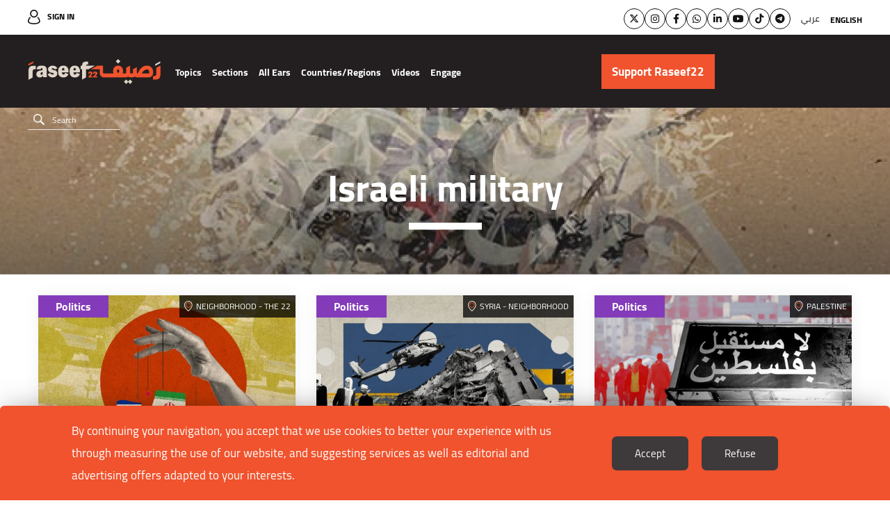

--- FILE ---
content_type: text/html; charset=UTF-8
request_url: https://raseef22.net/english/keyword/1018186-israeli-military
body_size: 8213
content:
<!DOCTYPE html> <html lang="en"> <head> <meta http-equiv="Content-Type" content="text/html; charset=utf-8" /> <title>Israeli military - Keywords - Raseef22</title> <meta name="viewport" content="initial-scale=1"> <link rel="stylesheet" type="text/css" href="https://s.raseef22.net/assets/css/en.css?979" /> <script type="text/javascript" src="https://s.raseef22.net/assets/js/jquery-1.11.2.min.js"></script> <link rel="shortcut icon" href="/favicon.ico" type="image/x-icon" /> <link rel="icon" href="/favicon.ico" type="image/x-icon" /> <meta property="fb:app_id" content="399057257349307"/> <meta property="fb:pages" content="359500190793796" /> <link rel="apple-touch-icon" sizes="60×60" href="https://s.raseef22.net/assets/images/touch-icon-iphone-60×60.png?1"> <link rel="apple-touch-icon" sizes="76×76" href="https://s.raseef22.net/assets/images/touch-icon-ipad-76×76.png?1"> <link rel="apple-touch-icon" sizes="120×120" href="https://s.raseef22.net/assets/images/touch-icon-iphone-retina-120×120.png?1"> <link rel="apple-touch-icon" sizes="152×152" href="https://s.raseef22.net/assets/images/touch-icon-ipad-retina-152×152.png?1"> <link rel="apple-touch-icon" sizes="180×180" href="https://s.raseef22.net/assets/images/apple-touch-icon-180×180.png?1"> <link rel="icon" sizes="192×192" href="https://s.raseef22.net/assets/images/touch-icon-192×192.png?1"> <link rel="icon" sizes="128×128" href="https://s.raseef22.net/assets/images/touch-icon-128×128.png?1"> <meta property="og:title" content="israeli-military - Keywords - Raseef22" /> <meta property="og:description" content="israeli-military - Keywords - Raseef22"/> <meta property="og:type" content="website"/> <meta property="og:url" content="https://raseef22.net/english/keyword/1018186-israeli-military"/> <link rel="canonical" href="https://raseef22.net/english/keyword/1018186-israeli-military" /> <meta property="og:image" content="https://raseef22.net/assets/images/logo-white-social.jpg"/> <meta property="og:site_name" content="Raseef22"/> <meta name="twitter:card" content="summary_large_image"> <meta name="twitter:site" content="@raseef22"> <meta name="twitter:title" content="israeli-military - Keywords - Raseef22"> <meta name="twitter:description" content="israeli-military - Keywords - Raseef22"> <meta name="twitter:image" content="https://raseef22.net/assets/images/logo-white-social.jpg"> <link rel="image_src" href="https://raseef22.net/assets/images/logo-white-social.jpg" /> <meta name="title" content="israeli-military - Keywords - Raseef22" /> <meta name="description" content="israeli-military - Keywords - Raseef22" /> <meta itemprop="identifier" content="israeli-military - Keywords" /> <meta itemprop="pageType" content="main" /> <meta itemprop="inLanguage" content="en" /> <script>
            var _mtm = window._mtm = window._mtm || [];
            _mtm.push({'mtm.startTime': (new Date().getTime()), 'event': 'mtm.Start'});
            (function() {
                var d=document, g=d.createElement('script'), s=d.getElementsByTagName('script')[0];
                g.async=true; g.src='https://analytics-cms.whitebeard.me/js/container_WxxbzS8d.js'; s.parentNode.insertBefore(g,s);
            })();
        </script> <script async defer src="https://www.googletagmanager.com/gtag/js?id=G-V1HQ0S5MW7"></script> <script>
        window.dataLayer = window.dataLayer || [];
        function gtag(){dataLayer.push(arguments);}
        gtag('js', new Date());
        gtag('config', 'G-V1HQ0S5MW7');
    </script> </head> <body class="english-site"> <section class="rtl-container"> <header> <div class="desktop-header"> <div class="top-menu"> <div class="main-container"> <a href="/english/login" class="login">Sign In</a> <div class="socialmedia-languages"> <ul class="social"> <li><a href="https://twitter.com/Raseef22En" class="twitter" target="_blank"><i class="fa-brands fa-x-twitter"></i></a></li> <li><a href="https://www.instagram.com/raseef22en/" class="instagram" target="_blank"><i class="fa-brands fa-instagram"></i></a></li> <li><a href="https://www.facebook.com/Raseef22English/" class="facebook" target="_blank"><i class="fa-brands fa-facebook-f"></i></a></li> <li><a href="https://whatsapp.com/channel/0029VaB0zsg65yDEY0t2Ea3m" class="whatsapp" target="_blank"><i class="fa-brands fa-whatsapp"></i></a></li> <li><a href="https://linkedin.com/company/raseef22-%D8%B1%D8%B5%D9%8A%D9%81%D9%80%D9%8022" class="linkedin" target="_blank"><i class="fa-brands fa-linkedin-in"></i></a></li> <li><a href="https://www.youtube.com/@Raseef22" class="youtube" target="_blank"><i class="fa-brands fa-youtube"></i></a></li> <li><a href="https://www.tiktok.com/@raseef22" class="tiktok" target="_blank"><i class="fa-brands fa-tiktok"></i></a></li> <li><a href="https://t.me/Raseef22arabic" class="telegram" target="_blank"><i class="fa-brands fa-telegram"></i></a></li> </ul> <div class="languages"> <ul> <li> <a href="#" class="underline-effect change-lang" data-lang="ar">عربي</a> </li> <li> <a href="#" class="active underline-effect change-lang" data-lang="en">English</a> </li> </ul> </div> </div> </div> </div> <div class="bottom-menu"> <div class="main-container"> <div class="right-container"> <a href="/english" class="logo"></a> <nav> <ul> <li> <a href="#" class="main-item">Topics</a> <div class="sub-menu masarat"> <div class="main-container"> <div class="text"> <p>Raseef22 is an independent media platform but not a neutral one. Rather, it declares its unwavering stance on a number of values, principles, and causes.</p> <p>We are biased towards the people and their aspirations, we are partial to the principles of human rights, and we stand with everything that contributes to building societies that are open to and accept difference.</p> </div> <ul> <li> <a href="/english/category/72-children"> <div class="figure-container"> <figure style="background-image: url('https://s.raseef22.net/storage/covers/165811375664379955.jpg')"></figure> </div> <h3 style="color: #7DBF98">Children</h3> </a> </li> <li> <a href="/english/category/67-the-truth"> <div class="figure-container"> <figure style="background-image: url('https://s.raseef22.net/storage/covers/8453008911880663161.jpg')"></figure> </div> <h3 style="color: #9b80b8">The Truth</h3> </a> </li> <li> <a href="/english/category/57-basic-rights"> <div class="figure-container"> <figure style="background-image: url('https://s.raseef22.net/storage/covers/4823460031897570685.jpg')"></figure> </div> <h3 style="color: #290098">Basic Rights</h3> </a> </li> <li> <a href="/english/category/55-environment"> <div class="figure-container"> <figure style="background-image: url('https://s.raseef22.net/storage/covers/1039726941395724398.jpg')"></figure> </div> <h3 style="color: #64C36F">Environment</h3> </a> </li> <li> <a href="/english/category/53-history"> <div class="figure-container"> <figure style="background-image: url('https://s.raseef22.net/storage/covers/112549332775976021.jpg')"></figure> </div> <h3 style="color: #408354">History</h3> </a> </li> <li> <a href="/english/category/52-arab-migrants"> <div class="figure-container"> <figure style="background-image: url('https://s.raseef22.net/storage/covers/1681007007881340786.jpg')"></figure> </div> <h3 style="color: #F48145">Arab Migrants</h3> </a> </li> <li> <a href="/english/category/51-marginalized-groups"> <div class="figure-container"> <figure style="background-image: url('https://s.raseef22.net/storage/covers/866121821634714041.jpg')"></figure> </div> <h3 style="color: #5192AA">Marginalized Groups</h3> </a> </li> <li> <a href="/english/category/50-lgbtq-community"> <div class="figure-container"> <figure style="background-image: url('https://s.raseef22.net/storage/covers/15748622981962552103.jpg')"></figure> </div> <h3 style="color: #B0ADF5">LGBTQ Community</h3> </a> </li> <li> <a href="/english/category/49-religious-discourse"> <div class="figure-container"> <figure style="background-image: url('https://s.raseef22.net/storage/covers/4455730581843686166.jpg')"></figure> </div> <h3 style="color: #E5A49B">Religious Discourse</h3> </a> </li> <li> <a href="/english/category/48-diversity"> <div class="figure-container"> <figure style="background-image: url('https://s.raseef22.net/storage/covers/17310080301717590195.jpg')"></figure> </div> <h3 style="color: #B5148A">Diversity</h3> </a> </li> <li> <a href="/english/category/47-extremism"> <div class="figure-container"> <figure style="background-image: url('https://s.raseef22.net/storage/covers/11034251291333904021.jpg')"></figure> </div> <h3 style="color: #1EBEF8">Extremism</h3> </a> </li> <li> <a href="/english/category/46-freedom-of-assembly"> <div class="figure-container"> <figure style="background-image: url('https://s.raseef22.net/storage/covers/14415066502007888518.jpg')"></figure> </div> <h3 style="color: #54CCAC">Freedom of Assembly</h3> </a> </li> <li> <a href="/english/category/45-public-liberties"> <div class="figure-container"> <figure style="background-image: url('https://s.raseef22.net/storage/covers/20674113382094508012.jpg')"></figure> </div> <h3 style="color: #CF982F">Public Liberties</h3> </a> </li> <li> <a href="/english/category/44-personal-freedoms"> <div class="figure-container"> <figure style="background-image: url('https://s.raseef22.net/storage/covers/16270992321917359575.jpg')"></figure> </div> <h3 style="color: #D20336">Personal Freedoms</h3> </a> </li> <li> <a href="/english/category/43-freedom-of-expression"> <div class="figure-container"> <figure style="background-image: url('https://s.raseef22.net/storage/covers/13461654821808410885.jpg')"></figure> </div> <h3 style="color: #1CA126">Freedom of Expression</h3> </a> </li> <li> <a href="/english/category/42-homeless"> <div class="figure-container"> <figure style="background-image: url('https://s.raseef22.net/storage/covers/269813021134225757.jpg')"></figure> </div> <h3 style="color: #2F69CF">Homeless</h3> </a> </li> <li> <a href="/english/category/41-womens-rights"> <div class="figure-container"> <figure style="background-image: url('https://s.raseef22.net/storage/covers/9137865121460304970.jpg')"></figure> </div> <h3 style="color: #843BBA">Women’s Rights</h3> </a> </li> </ul> </div> </div> </li> <li> <a href="#" class="main-item">Sections</a> <div class="sub-menu sections columns"> <div class="main-container"> <ul> <li> <a href="/english/politics">Politics</a> </li> <li> <a href="/english/life">Life</a> </li> <li> <a href="/english/opinion">Opinion</a> </li> <li> <a href="/english/culture">Culture</a> </li> <li> <a href="/english/columns">Columns</a> <ul> <li> <a href="/english/column/76-here-we-open-the-quran-together-and-love-shines-through">Here, We Open the Qur’an Together, and Love Shines Through</a> </li> <li> <a href="/english/columns" class="more">More</a> </li> </ul> </li> </ul> </div> </div> </li> <li> <a href="/english/all-ears-en">All Ears</a> </li> <li> <a href="/english/countries?allcountries" class="main-item">Countries/Regions</a> <div class="sub-menu countries"> <div class="main-container"> <ul> <li> <a href="/english/countries?allcountries">Regions</a> <ul> <li> <a href="/english/countries/1101150-europe">Europe</a> </li> <li> <a href="/english/countries/1101149-neighborhood">Neighborhood</a> </li> <li> <a href="/english/countries/1101151-the-22">The 22</a> </li> </ul> </li> <li> <a href="/english/countries?allcountries">Countries</a> <ul> <li> <a href="/english/countries/1101127-algeria">Algeria</a> </li> <li> <a href="/english/countries/1101140-bahrain">Bahrain</a> </li> <li> <a href="/english/countries/1101145-comoros">Comoros</a> </li> <li> <a href="/english/countries/1101146-djibouti">Djibouti</a> </li> <li> <a href="/english/countries/1101131-egypt">Egypt</a> </li> <li> <a href="/english/countries/1101135-iraq">Iraq</a> </li> <li> <a href="/english/countries/1101132-jordan">Jordan</a> </li> <li> <a href="/english/countries/1101130-ksa">KSA</a> </li> <li> <a href="/english/countries/1101139-kuwait">Kuwait</a> </li> <li> <a href="/english/countries/1101138-lebanon">Lebanon</a> </li> <li> <a href="/english/countries/1101137-libya">Libya</a> </li> <li> <a href="/english/countries/1101148-mauritania">Mauritania</a> </li> <li> <a href="/english/countries/1101136-morocco">Morocco</a> </li> <li> <a href="/english/countries/1101147-oman">Oman</a> </li> <li> <a href="/english/countries/1101133-palestine">Palestine</a> </li> <li> <a href="/english/countries/1101141-qatar">Qatar</a> </li> <li> <a href="/english/countries/1101144-somalia">Somalia</a> </li> <li> <a href="/english/countries/1101126-sudan">Sudan</a> </li> <li> <a href="/english/countries/1101128-syria">Syria</a> </li> <li> <a href="/english/countries/1101134-tunisia">Tunisia</a> </li> <li> <a href="/english/countries/1101142-uae">UAE</a> </li> <li> <a href="/english/countries/1101129-yemen">Yemen</a> </li> </ul> </li> </ul> </div> </div> </li> <li> <a href="/english/videos">Videos</a> </li> <li> <a class="main-item">Engage</a> <div class="sub-menu sections engage"> <div class="main-container"> <ul> <li> <a href="https://s.raseef22.net/storage/attachments/1093/MediaKit2024-2025_171885_82727162c90cb2a42df9c2a427e9970e.pdf" target="_blank">Media Kit</a> </li> <li> <a href="/english/NasRaseef">NasRaseef</a> </li> <li> <a href="/english/why_nasraseef">Why NasRaseef</a> </li> <li> <a href="/english/events">Events</a> </li> <li> <a href="/english/newsletters">Newsletter</a> </li> <li> <a href="/english/commenting-guidelines">Commenting Guidelines</a> </li> <li> <a href="https://raseef22.net/english/app/download">Download App Now!</a> </li> </ul> </div> </div> </li> </ul> </nav> <form action="/english/search" method="get" class="search"> <input type="text" name="q" placeholder="Search" autocomplete="off" /> <a href="#" class="submit"></a> <ul class="search-suggestions"></ul> </form> </div> <div class="donation-container"> <a class="send-ga-event" data-gaevent="takeaction-en" data-galabel="Support Raseef22" href="/english/take-action/donate"><span>Support Raseef22</span></a> </div> </div> </div> </div> <div class="mobile-header"> <div class="top-menu"> <div class="main-container"> <a href="/english" class="logo"></a> <div class="left-container"> <a class="send-ga-event" data-gaevent="takeaction-en" data-galabel="Support Raseef22" href="/english/take-action/donate" class="donate">Support Raseef22</a> <a href="#" class="toggle-menu"> <span></span> </a> </div> </div> </div> <div class="bottom-menu"> <div class="main-container"> <nav> <ul> <li> <a href="#" class="main-item">Topics</a> <div class="sub-menu masarat"> <div class="main-container"> <a href="#" class="close"></a> <div class="text"> <p>Raseef22 is an independent media platform but not a neutral one. Rather, it declares its unwavering stance on a number of values, principles, and causes.</p> <p>We are biased towards the people and their aspirations, we are partial to the principles of human rights, and we stand with everything that contributes to building societies that are open to and accept difference.</p> </div> <ul> <li> <a href="/english/category/72-children"> <div class="figure-container"> <figure style="background-image: url('https://s.raseef22.net/storage/covers/165811375664379955.jpg')"></figure> </div> <h3 style="color: #7DBF98">Children</h3> </a> </li> <li> <a href="/english/category/67-the-truth"> <div class="figure-container"> <figure style="background-image: url('https://s.raseef22.net/storage/covers/8453008911880663161.jpg')"></figure> </div> <h3 style="color: #9b80b8">The Truth</h3> </a> </li> <li> <a href="/english/category/57-basic-rights"> <div class="figure-container"> <figure style="background-image: url('https://s.raseef22.net/storage/covers/4823460031897570685.jpg')"></figure> </div> <h3 style="color: #290098">Basic Rights</h3> </a> </li> <li> <a href="/english/category/55-environment"> <div class="figure-container"> <figure style="background-image: url('https://s.raseef22.net/storage/covers/1039726941395724398.jpg')"></figure> </div> <h3 style="color: #64C36F">Environment</h3> </a> </li> <li> <a href="/english/category/53-history"> <div class="figure-container"> <figure style="background-image: url('https://s.raseef22.net/storage/covers/112549332775976021.jpg')"></figure> </div> <h3 style="color: #408354">History</h3> </a> </li> <li> <a href="/english/category/52-arab-migrants"> <div class="figure-container"> <figure style="background-image: url('https://s.raseef22.net/storage/covers/1681007007881340786.jpg')"></figure> </div> <h3 style="color: #F48145">Arab Migrants</h3> </a> </li> <li> <a href="/english/category/51-marginalized-groups"> <div class="figure-container"> <figure style="background-image: url('https://s.raseef22.net/storage/covers/866121821634714041.jpg')"></figure> </div> <h3 style="color: #5192AA">Marginalized Groups</h3> </a> </li> <li> <a href="/english/category/50-lgbtq-community"> <div class="figure-container"> <figure style="background-image: url('https://s.raseef22.net/storage/covers/15748622981962552103.jpg')"></figure> </div> <h3 style="color: #B0ADF5">LGBTQ Community</h3> </a> </li> <li> <a href="/english/category/49-religious-discourse"> <div class="figure-container"> <figure style="background-image: url('https://s.raseef22.net/storage/covers/4455730581843686166.jpg')"></figure> </div> <h3 style="color: #E5A49B">Religious Discourse</h3> </a> </li> <li> <a href="/english/category/48-diversity"> <div class="figure-container"> <figure style="background-image: url('https://s.raseef22.net/storage/covers/17310080301717590195.jpg')"></figure> </div> <h3 style="color: #B5148A">Diversity</h3> </a> </li> <li> <a href="/english/category/47-extremism"> <div class="figure-container"> <figure style="background-image: url('https://s.raseef22.net/storage/covers/11034251291333904021.jpg')"></figure> </div> <h3 style="color: #1EBEF8">Extremism</h3> </a> </li> <li> <a href="/english/category/46-freedom-of-assembly"> <div class="figure-container"> <figure style="background-image: url('https://s.raseef22.net/storage/covers/14415066502007888518.jpg')"></figure> </div> <h3 style="color: #54CCAC">Freedom of Assembly</h3> </a> </li> <li> <a href="/english/category/45-public-liberties"> <div class="figure-container"> <figure style="background-image: url('https://s.raseef22.net/storage/covers/20674113382094508012.jpg')"></figure> </div> <h3 style="color: #CF982F">Public Liberties</h3> </a> </li> <li> <a href="/english/category/44-personal-freedoms"> <div class="figure-container"> <figure style="background-image: url('https://s.raseef22.net/storage/covers/16270992321917359575.jpg')"></figure> </div> <h3 style="color: #D20336">Personal Freedoms</h3> </a> </li> <li> <a href="/english/category/43-freedom-of-expression"> <div class="figure-container"> <figure style="background-image: url('https://s.raseef22.net/storage/covers/13461654821808410885.jpg')"></figure> </div> <h3 style="color: #1CA126">Freedom of Expression</h3> </a> </li> <li> <a href="/english/category/42-homeless"> <div class="figure-container"> <figure style="background-image: url('https://s.raseef22.net/storage/covers/269813021134225757.jpg')"></figure> </div> <h3 style="color: #2F69CF">Homeless</h3> </a> </li> <li> <a href="/english/category/41-womens-rights"> <div class="figure-container"> <figure style="background-image: url('https://s.raseef22.net/storage/covers/9137865121460304970.jpg')"></figure> </div> <h3 style="color: #843BBA">Women’s Rights</h3> </a> </li> </ul> </div> </div> </li> <li> <a href="#" class="main-item">Sections</a> <div class="sub-menu sections columns"> <div class="main-container"> <a href="#" class="close"></a> <ul> <li class="half"> <a href="/english/politics">Politics</a> </li> <li class="half no-margin"> <a href="/english/life">Life</a> </li> <li class="half"> <a href="/english/opinion">Opinion</a> </li> <li class="half no-margin"> <a href="/english/culture">Culture</a> </li> <li> <a href="/english/columns">Columns</a> <ul> <li> <a href=""></a> </li> <li> <a href="/english/columns" class="more">More</a> </li> </ul> </li> </ul> </div> </div> </li> <li> <a href="/english/all-ears-en">All Ears</a> </li> <li> <a href="/english/countries?allcountries" class="main-item">Countries/Regions</a> <div class="sub-menu countries"> <div class="main-container"> <a href="#" class="close"></a> <ul> <li> <a href="/english/countries?allcountries">Regions</a> <ul> <li> <a href="/english/countries/1101150-europe">Europe</a> </li> <li> <a href="/english/countries/1101149-neighborhood">Neighborhood</a> </li> <li> <a href="/english/countries/1101151-the-22">The 22</a> </li> </ul> </li> <li> <a href="/english/countries?allcountries">Countries</a> <ul> <li> <a href="/english/countries/1101127-algeria">Algeria</a> </li> <li> <a href="/english/countries/1101140-bahrain">Bahrain</a> </li> <li> <a href="/english/countries/1101145-comoros">Comoros</a> </li> <li> <a href="/english/countries/1101146-djibouti">Djibouti</a> </li> <li> <a href="/english/countries/1101131-egypt">Egypt</a> </li> <li> <a href="/english/countries/1101135-iraq">Iraq</a> </li> <li> <a href="/english/countries/1101132-jordan">Jordan</a> </li> <li> <a href="/english/countries/1101130-ksa">KSA</a> </li> <li> <a href="/english/countries/1101139-kuwait">Kuwait</a> </li> <li> <a href="/english/countries/1101138-lebanon">Lebanon</a> </li> <li> <a href="/english/countries/1101137-libya">Libya</a> </li> <li> <a href="/english/countries/1101148-mauritania">Mauritania</a> </li> <li> <a href="/english/countries/1101136-morocco">Morocco</a> </li> <li> <a href="/english/countries/1101147-oman">Oman</a> </li> <li> <a href="/english/countries/1101133-palestine">Palestine</a> </li> <li> <a href="/english/countries/1101141-qatar">Qatar</a> </li> <li> <a href="/english/countries/1101144-somalia">Somalia</a> </li> <li> <a href="/english/countries/1101126-sudan">Sudan</a> </li> <li> <a href="/english/countries/1101128-syria">Syria</a> </li> <li> <a href="/english/countries/1101134-tunisia">Tunisia</a> </li> <li> <a href="/english/countries/1101142-uae">UAE</a> </li> <li> <a href="/english/countries/1101129-yemen">Yemen</a> </li> </ul> </li> </ul> </div> </div> </li> <li> <a href="/english/videos">Videos</a> </li> <li> <a class="main-item">Engage</a> <div class="sub-menu countries engage"> <div class="main-container"> <a href="#" class="close"></a> <ul> <li> <a href="https://s.raseef22.net/storage/attachments/1093/MediaKit2024-2025_171885_82727162c90cb2a42df9c2a427e9970e.pdf" target="_blank">Media Kit</a> </li> <li> <a href="/english/NasRaseef">NasRaseef</a> </li> <li> <a href="/english/why_nasraseef">Why NasRaseef</a> </li> <li> <a href="/english/events">Events</a> </li> <li> <a href="/english/newsletters">Newsletter</a> </li> <li> <a href="/english/commenting-guidelines">Commenting Guidelines</a> </li> <li> <a href="https://raseef22.net/english/app/download">Download App Now!</a> </li> </ul> </div> </div> </li> </ul> </nav> <div class="language-selector"> <a href="#" class="toggle-language"><i class="fa fa-globe"></i></a> <ul> <li class="ar"> <a href="#" class="change-lang" data-lang="ar">عربي</a> </li> <li> <a href="#" class="active change-lang" data-lang="en">English</a> </li> </ul> </div> </div> <div class="main-menu"> <div class="main-container"> <ul class="social"> <li><a href="https://twitter.com/Raseef22En" class="twitter" target="_blank"><i class="fa-brands fa-x-twitter"></i></a></li> <li><a href="https://www.instagram.com/raseef22en/" class="instagram" target="_blank"><i class="fa-brands fa-instagram"></i></a></li> <li><a href="https://www.facebook.com/Raseef22English/" class="facebook" target="_blank"><i class="fa-brands fa-facebook-f"></i></a></li> <li><a href="https://whatsapp.com/channel/0029VaB0zsg65yDEY0t2Ea3m" class="whatsapp" target="_blank"><i class="fa-brands fa-whatsapp"></i></a></li> <li><a href="https://linkedin.com/company/raseef22-%D8%B1%D8%B5%D9%8A%D9%81%D9%80%D9%8022" class="linkedin" target="_blank"><i class="fa-brands fa-linkedin-in"></i></a></li> <li><a href="https://www.youtube.com/@Raseef22" class="youtube" target="_blank"><i class="fa-brands fa-youtube"></i></a></li> <li><a href="https://www.tiktok.com/@raseef22" class="tiktok" target="_blank"><i class="fa-brands fa-tiktok"></i></a></li> <li><a href="https://t.me/Raseef22arabic" class="telegram" target="_blank"><i class="fa-brands fa-telegram"></i></a></li> </ul> <form action="/english/search" method="get" class="search"> <input type="text" name="q" placeholder="Search" autocomplete="off" /> <a href="#" class="submit"></a> <ul class="search-suggestions"></ul> </form> <a href="/english/login" class="login">Login / Register</a> <ul> <li> <a href="/english/about-us">About Us</a> </li> <li> <a href="/english/privacy">Privacy Policy</a> </li> <li> <a href="/english/terms">Terms of Usage</a> </li> </ul> <div class="newsletter"> <form action="/newsletter" method="post"> <input name="action" type="hidden" value="subscribe" /> <label for="newsletter-email-header">Subscribe to our newsletter</label> <div class="input-container"> <input type="email" name="email" id="newsletter-email-header" placeholder="Enter your email here" /> <a href="#" class="submit"></a> </div> <p class="error hidden">Please enter a valid email</p> <p class="success hidden"></p> </form> </div> </div> </div> </div> </div> </header> <div class="keyword-page page"> <div class="header"> <h1>Israeli military</h1> </div> <div class="banner"> <div id="66616072-leaderboard_category" class="advertisement desktop" data-adunit="/66616072/leaderboard_category" data-dimension="[[728, 90], [970, 250]]"></div> <div id="66616072-leaderboard_category_mobile" class="advertisement mobile" data-adunit="/66616072/leaderboard_category_mobile" data-dimension="[[320, 50], [320, 100]]"></div> </div> <div class="main-container"> <div class="ias-list"> <article class="article-stream-1 ias-item purple style-2"> <div class="content"> <a href="https://raseef22.net/english/article/1100612-how-will-iran-rebuild-its-military-capacapacity-in-time-for-its-next-battle-with"> <figure class="article-fig" style="background-image: url('https://s.raseef22.net/storage/attachments/1101/864555_1_905499.png/r/800/864555_1_905499.png'); background-repeat: no-repeat; background-position: 50% 50%; background-size: cover"></figure> </a> <h4 class="category"> <a href="/english/category/58-politics">Politics</a> </h4> <div class="location"><a href="/english/countries/267-Neighborhood">Neighborhood</a> - <a href="/english/countries/269-The-22">The 22</a></div> <div class="details"> <a href="https://raseef22.net/english/article/1100612-how-will-iran-rebuild-its-military-capacapacity-in-time-for-its-next-battle-with"> <div class="author"> <figure style="background-image: url('https://s.raseef22.net/storage/authors/1076893117983684565.jpg'); background-repeat: no-repeat; background-position: center; background-size: cover"></figure> <h3>Sarah Sharif</h3> </div> <h2> <span data-article-id="1100612" data-article-field="title">How will Iran rebuild its military capacity in time for its next battle with Israel?</span></h2> </a> </a> </div> </article> <article class="article-stream-1 ias-item purple style-2"> <div class="content"> <a href="https://raseef22.net/english/article/1100091-what-does-israel-want-from-syrias-druze"> <figure class="article-fig" style="background-image: url('https://s.raseef22.net/storage/attachments/1101/561688_1_274011.jpg/r/800/561688_1_274011.jpg'); background-repeat: no-repeat; background-position: 50% 50%; background-size: cover"></figure> </a> <h4 class="category"> <a href="/english/category/58-politics">Politics</a> </h4> <div class="location"><a href="/english/countries/207-Syria">Syria</a> - <a href="/english/countries/267-Neighborhood">Neighborhood</a></div> <div class="details"> <a href="https://raseef22.net/english/article/1100091-what-does-israel-want-from-syrias-druze"> <div class="author"> <figure style="background-image: url('https://s.raseef22.net/storage/authors/6003099451819362418.jpg'); background-repeat: no-repeat; background-position: center; background-size: cover"></figure> <h3>Ma'ath Saad Farouk</h3> </div> <h2> <span data-article-id="1100091" data-article-field="title">What does Israel want from Syria’s Druze?
</span></h2> </a> </a> </div> </article> <article class="article-stream-1 ias-item purple style-2"> <div class="content"> <a href="https://raseef22.net/english/article/1099959-a-war-on-hope-israeli-settler-campaigns-and-the-future-of-palestinians"> <figure class="article-fig" style="background-image: url('https://s.raseef22.net/storage/attachments/1100/MAIN_No-future_371078_194435.webp/r/800/MAIN_No-future_371078_194435.webp'); background-repeat: no-repeat; background-position: 50% 50%; background-size: cover"></figure> </a> <h4 class="category"> <a href="/english/category/58-politics">Politics</a> </h4> <div class="location"><a href="/english/countries/221-Palestine">Palestine</a></div> <div class="details"> <a href="https://raseef22.net/english/article/1099959-a-war-on-hope-israeli-settler-campaigns-and-the-future-of-palestinians"> <div class="author"> <figure style="background-image: url('https://s.raseef22.net/storage/authors/15852620791697110312.jpg'); background-repeat: no-repeat; background-position: center; background-size: cover"></figure> <h3>Hussain Al-Deek</h3> </div> <h2> <span data-article-id="1099959" data-article-field="title">A war on hope: Israeli settler campaigns and the future of Palestinians</span></h2> </a> </a> </div> </article> <article class="article-stream-1 ias-item purple style-2"> <div class="content"> <a href="https://raseef22.net/english/article/1099958-palestine-where-international-law-goes-to-die"> <figure class="article-fig" style="background-image: url('https://s.raseef22.net/storage/attachments/1100/MAIN_Article_860536_817622.jpg/r/800/MAIN_Article_860536_817622.jpg'); background-repeat: no-repeat; background-position: 50% 50%; background-size: cover"></figure> </a> <h4 class="category"> <a href="/english/category/58-politics">Politics</a> </h4> <div class="location"><a href="/english/countries/221-Palestine">Palestine</a></div> <div class="details"> <a href="https://raseef22.net/english/article/1099958-palestine-where-international-law-goes-to-die"> <div class="author"> <figure style="background-image: url('https://s.raseef22.net/storage/authors/3325698661796105887.jpg'); background-repeat: no-repeat; background-position: center; background-size: cover"></figure> <h3>Mariana Abreu</h3> </div> <h2> <span data-article-id="1099958" data-article-field="title">Palestine, where international law goes to die</span></h2> </a> </a> </div> </article> <article class="article-stream-1 ias-item purple style-2"> <div class="content"> <a href="https://raseef22.net/english/article/1099277-10-photos-that-captured-the-arab-experience-in-2024"> <figure class="article-fig" style="background-image: url('https://s.raseef22.net/storage/attachments/1100/MAIN_Photos-2024B_920679_346014.jpg/r/800/MAIN_Photos-2024B_920679_346014.jpg'); background-repeat: no-repeat; background-position: 50% 50%; background-size: cover"></figure> </a> <h4 class="category"> <a href="/english/category/58-politics">Politics</a> </h4> <div class="location"><a href="/english/countries/269-The-22">The 22</a></div> <div class="details"> <a href="https://raseef22.net/english/article/1099277-10-photos-that-captured-the-arab-experience-in-2024"> <div class="author"> <figure style="background-image: url('https://s.raseef22.net/storage/authors/125262435544395516.jpg'); background-repeat: no-repeat; background-position: center; background-size: cover"></figure> <h3>Samia Allam</h3> </div> <h2> <span data-article-id="1099277" data-article-field="title">10 photos that captured the Arab experience in 2024</span></h2> </a> </a> </div> </article> <article class="article-stream-1 ias-item orange style-2"> <div class="content"> <a href="https://raseef22.net/english/article/1098730-i-am-hassan-from-the-beqaa-you-do-not-know-me-neither-in-peace-nor-in-war"> <figure class="article-fig" style="background-image: url('https://s.raseef22.net/storage/attachments/1099/557461_387423.jpg/r/800/557461_387423.jpg'); background-repeat: no-repeat; background-position: 50% 50%; background-size: cover"></figure> </a> <h4 class="category"> <a href="/english/category/60-opinion">Opinion</a> </h4> <div class="location"><a href="/english/countries/228-Lebanon">Lebanon</a></div> <div class="details"> <a href="https://raseef22.net/english/article/1098730-i-am-hassan-from-the-beqaa-you-do-not-know-me-neither-in-peace-nor-in-war"> <div class="author"> <figure style="background-image: url('https://s.raseef22.net/storage/authors/2662972431377436409.jpg'); background-repeat: no-repeat; background-position: center; background-size: cover"></figure> <h3>Hassan Sindyan</h3> </div> <h2> <span data-article-id="1098730" data-article-field="title">“I am Hassan from the Beqaa... You do not know me, neither in peace nor in war”</span></h2> </a> </a> </div> </article> <article class="article-stream-1 ias-item purple style-2"> <div class="content"> <a href="https://raseef22.net/english/article/1098644-systematic-israeli-displacement-of-southern-villages-a-repeat-of-the-palestinian"> <figure class="article-fig" style="background-image: url('https://s.raseef22.net/storage/attachments/1099/MAIN_Leb-war-refugees1_865869_422103.jpg/r/800/MAIN_Leb-war-refugees1_865869_422103.jpg'); background-repeat: no-repeat; background-position: 50% 50%; background-size: cover"></figure> </a> <h4 class="category"> <a href="/english/category/58-politics">Politics</a> </h4> <div class="location"><a href="/english/countries/228-Lebanon">Lebanon</a></div> <div class="details"> <a href="https://raseef22.net/english/article/1098644-systematic-israeli-displacement-of-southern-villages-a-repeat-of-the-palestinian"> <div class="author"> <figure style="background-image: url('https://s.raseef22.net/storage/authors/21018066171697848336.jpg'); background-repeat: no-repeat; background-position: center; background-size: cover"></figure> <h3>Raseef22</h3> </div> <h2> <span data-article-id="1098644" data-article-field="title">Systematic Israeli displacement of southern villages: A repeat of the Palestinian Nakba in Lebanon?</span></h2> </a> </a> </div> </article> <article class="article-stream-1 ias-item orange style-2"> <div class="content"> <a href="https://raseef22.net/english/article/1098532-when-we-cry-for-help-from-beneath-the-ruins-of-a-fragile-world"> <figure class="article-fig" style="background-image: url('https://s.raseef22.net/storage/attachments/1099/570397_367607.jpg/r/800/570397_367607.jpg'); background-repeat: no-repeat; background-position: 50% 50%; background-size: cover"></figure> </a> <h4 class="category"> <a href="/english/category/60-opinion">Opinion</a> </h4> <div class="location"><a href="/english/countries/228-Lebanon">Lebanon</a></div> <div class="details"> <a href="https://raseef22.net/english/article/1098532-when-we-cry-for-help-from-beneath-the-ruins-of-a-fragile-world"> <div class="author"> <figure style="background-image: url('https://s.raseef22.net/storage/authors/1434734671399657439.jpg'); background-repeat: no-repeat; background-position: center; background-size: cover"></figure> <h3>Nabil Mamlouk</h3> </div> <h2> <span data-article-id="1098532" data-article-field="title">When we cry for help from beneath the ruins of a fragile world</span></h2> </a> </a> </div> </article> <article class="article-stream-1 ias-item purple style-2"> <div class="content"> <a href="https://raseef22.net/english/article/1098433-the-third-lebanon-war-has-the-season-of-fear-arrived"> <figure class="article-fig" style="background-image: url('https://s.raseef22.net/storage/attachments/1099/MAIN_Lebanon_118193_386118.jpg/r/800/MAIN_Lebanon_118193_386118.jpg'); background-repeat: no-repeat; background-position: 50% 50%; background-size: cover"></figure> </a> <h4 class="category"> <a href="/english/category/58-politics">Politics</a> </h4> <div class="location"><a href="/english/countries/228-Lebanon">Lebanon</a></div> <div class="details"> <a href="https://raseef22.net/english/article/1098433-the-third-lebanon-war-has-the-season-of-fear-arrived"> <div class="author"> <figure style="background-image: url('https://s.raseef22.net/storage/authors/21018066171697848336.jpg'); background-repeat: no-repeat; background-position: center; background-size: cover"></figure> <h3>Raseef22</h3> </div> <h2> <span data-article-id="1098433" data-article-field="title">“The Third Lebanon War”: Has the season of fear arrived?</span></h2> </a> </a> </div> </article> <article class="article-stream-1 ias-item purple style-2"> <div class="content"> <a href="https://raseef22.net/english/article/1098414-israels-detonation-of-hezbollahs-communicommunication-devices-the-beginning-of-a"> <figure class="article-fig" style="background-image: url('https://s.raseef22.net/storage/attachments/1099/Netanyahu_659080_767757.jpg/r/800/Netanyahu_659080_767757.jpg'); background-repeat: no-repeat; background-position: 50% 50%; background-size: cover"></figure> </a> <h4 class="category"> <a href="/english/category/58-politics">Politics</a> </h4> <div class="location"><a href="/english/countries/228-Lebanon">Lebanon</a></div> <div class="details"> <a href="https://raseef22.net/english/article/1098414-israels-detonation-of-hezbollahs-communicommunication-devices-the-beginning-of-a"> <div class="author"> <figure style="background-image: url('https://s.raseef22.net/storage/authors/21018066171697848336.jpg'); background-repeat: no-repeat; background-position: center; background-size: cover"></figure> <h3>Raseef22</h3> </div> <h2> <span data-article-id="1098414" data-article-field="title">Israel's detonation of Hezbollah's communication devices: The beginning of a full-scale war or an ongoing battle of attrition?</span></h2> </a> </a> </div> </article> <article class="article-stream-1 ias-item purple style-2"> <div class="content"> <a href="https://raseef22.net/english/article/1098406-gaza-will-be-a-jewish-city-what-are-the-the-israelis-planning-for-the-gaza-strip"> <figure class="article-fig" style="background-image: url('https://s.raseef22.net/storage/attachments/1099/350408_605544.jpg/r/800/350408_605544.jpg'); background-repeat: no-repeat; background-position: 50% 50%; background-size: cover"></figure> </a> <h4 class="category"> <a href="/english/category/58-politics">Politics</a> </h4> <div class="location"><a href="/english/countries/221-Palestine">Palestine</a></div> <div class="details"> <a href="https://raseef22.net/english/article/1098406-gaza-will-be-a-jewish-city-what-are-the-the-israelis-planning-for-the-gaza-strip"> <div class="author"> <figure style="background-image: url('https://s.raseef22.net/storage/authors/15852620791697110312.jpg'); background-repeat: no-repeat; background-position: center; background-size: cover"></figure> <h3>Hussain Al-Deek</h3> </div> <h2> <span data-article-id="1098406" data-article-field="title">“Gaza will be a Jewish city”: What are the Israelis planning for the Gaza Strip after the war?</span></h2> </a> </a> </div> </article> <article class="article-stream-1 ias-item orange style-2"> <div class="content"> <a href="https://raseef22.net/english/article/1098332-we-will-continue-our-coverage-of-the-true-truth-photojournalists-whose-legs-were"> <figure class="article-fig" style="background-image: url('https://s.raseef22.net/storage/attachments/1099/785503_129897.jpg/r/800/785503_129897.jpg'); background-repeat: no-repeat; background-position: 50% 50%; background-size: cover"></figure> </a> <h4 class="category"> <a href="/english/category/59-life">Life</a> </h4> <div class="location"><a href="/english/countries/221-Palestine">Palestine</a></div> <div class="details"> <a href="https://raseef22.net/english/article/1098332-we-will-continue-our-coverage-of-the-true-truth-photojournalists-whose-legs-were"> <div class="author"> <figure style="background-image: url('https://s.raseef22.net/storage/authors/1373449546227065955.jpg'); background-repeat: no-repeat; background-position: center; background-size: cover"></figure> <h3>Haitham Al-Sharif</h3> </div> <h2> <span data-article-id="1098332" data-article-field="title">“We will continue our coverage of the truth”: Photojournalists whose legs were amputated by Israel</span></h2> </a> </a> </div> </article> <div class="ias-pagination"><a class="next" href="/english/keyword/1018186-israeli-military/2"></a></div> </div> </div> <div class="clear"></div> </div> <script type="application/ld+json">
    {
      "@context": "https://schema.org",
      "@type": "WebPage",
      "headline": "Israeli military",
      "url": "https://raseef22.net/english/keyword/1018186-israeli-military/1",
      "breadcrumb": {
        "@type": "BreadcrumbList",
        "itemListElement": [
          {
            "@type": "ListItem",
            "position": 1,
            "name": "Raseef22 - An independent media covering Arab affairs",
            "item": "https://raseef22.net/english"
          },
          {
            "@type": "ListItem",
            "position": 2,
            "name": "israeli-military",
            "item": "https://raseef22.net/english/keyword/1018186-israeli-military/1"
          }
        ]
      }
    }
</script> <div class="whitebeard"><a href="https://www.whitebeard.nl/" target="_blank">Website by <img src="https://s.raseef22.net/assets/images/whitebeard-logo-white.png" width="100" alt="WhiteBeard"></a> </div> <footer> <div class="main-container"> <div class="logo-container"> <a href="/english" class="logo"></a> </div> <div class="menus-container"> <ul class="main"> <li> <a href="/english/about-us" class="underline-effect">About Us</a> </li> <li> <a href="/english/authors" class="underline-effect">Our authors</a> </li> <li> <a href="/english/partners-supporters" class="underline-effect">Content Partners/Supporters</a> </li> <li> <a href="/english/newsletters" class="underline-effect">Newsletter</a> </li> <li> <a href="/english/terms" class="underline-effect">Terms of Usage</a> </li> <li> <a href="/english/privacy" class="underline-effect">Privacy Policy</a> </li> <li> <a href="/english/why_nasraseef" class="underline-effect">Why NasRaseef</a> </li> <li> <a href="/english/write-with-us" class="underline-effect">Write with us!</a> </li> <li> <a href="/english/commenting-guidelines" class="underline-effect">Commenting Guidelines</a> </li> <li> <a href="https://raseef22.net/english/app/download" class="underline-effect">Download App Now!</a> </li> </ul> <ul class="languages"> <li> <a href="#" class="underline-effect change-lang" data-lang="ar">عربي</a> </li> <li> <a href="#" class="active underline-effect change-lang" data-lang="en">English</a> </li> </ul> </div> <div class="newsletter-container newsletter"> <form action="/newsletter" method="post"> <a href="/english/newsletters" class="newsletter-link">Subscribe to our newsletter</a> <input name="action" type="hidden" value="subscribe" /> <div class="input-container"> <input name="email" type="email" id="newsletter-email-footer" placeholder="Enter your email here" /> <a href="#" class="subscribe"><i class="fa fa-angle-left"></i></a> </div> <p class="error hidden">Please enter a valid email</p> <p class="success hidden"></p> </form> <ul class="social"> <li><a href="https://twitter.com/Raseef22En" class="twitter" target="_blank"><i class="fa-brands fa-x-twitter"></i></a></li> <li><a href="https://www.instagram.com/raseef22en/" class="instagram" target="_blank"><i class="fa-brands fa-instagram"></i></a></li> <li><a href="https://www.facebook.com/Raseef22English/" class="facebook" target="_blank"><i class="fa-brands fa-facebook-f"></i></a></li> <li><a href="https://whatsapp.com/channel/0029VaB0zsg65yDEY0t2Ea3m" class="whatsapp" target="_blank"><i class="fa-brands fa-whatsapp"></i></a></li> <li><a href="https://linkedin.com/company/raseef22-%D8%B1%D8%B5%D9%8A%D9%81%D9%80%D9%8022" class="linkedin" target="_blank"><i class="fa-brands fa-linkedin-in"></i></a></li> <li><a href="https://www.youtube.com/@Raseef22" class="youtube" target="_blank"><i class="fa-brands fa-youtube"></i></a></li> <li><a href="https://www.tiktok.com/@raseef22" class="tiktok" target="_blank"><i class="fa-brands fa-tiktok"></i></a></li> <li><a href="https://t.me/Raseef22arabic" class="telegram" target="_blank"><i class="fa-brands fa-telegram"></i></a></li> </ul> </div> </div> </footer> </section> <script type="text/javascript" src="https://s.raseef22.net/assets/js/jquery-1.11.2.min.js"></script> <script async src="https://securepubads.g.doubleclick.net/tag/js/gpt.js"></script> <script>
        window.googletag = window.googletag || { cmd: []};

        $(document).ready(function() {
            googletag.cmd.push(function() {
                $('.advertisement:visible').each(function(){
                    googletag.defineSlot($(this).data('adunit'), $(this).data('dimension'), $(this).attr('id')).addService(googletag.pubads());
                });
                googletag.pubads().collapseEmptyDivs(true);
                googletag.pubads().enableSingleRequest();
                                googletag.enableServices();
            });

            googletag.cmd.push(function() {
                $('.advertisement:visible').each(function(){
                    googletag.display($(this).attr('id'));
                    $(this).attr('data-loaded', '1');
                });
            });
        });
    </script> <script>window.twttr = (function(d, s, id) {
            var js, fjs = d.getElementsByTagName(s)[0],
                    t = window.twttr || {};
            if (d.getElementById(id)) return t;
            js = d.createElement(s);
            js.id = id;
            js.src = "https://platform.twitter.com/widgets.js";
            fjs.parentNode.insertBefore(js, fjs);

            t._e = [];
            t.ready = function(f) {
                t._e.push(f);
            };

            return t;
        }(document, "script", "twitter-wjs"));</script> <script async defer src="https://platform.instagram.com/en_US/embeds.js"></script> <script>
const loadScript = src => {
    return new Promise((resolve, reject) => {
        const script = document.createElement('script');
        script.type = 'text/javascript';
        script.onload = resolve;
        script.onerror = reject;
        script.src = src;
        document.head.append(script);
    });
};

const loadStyle = href => {
    return new Promise((resolve, reject) => {
        const link = document.createElement('link');
        link.rel = 'stylesheet';
        link.href = href;
        link.onload = resolve;
        link.onerror = reject;
        document.head.append(link);
    });
};
</script> <script type="text/javascript" src="https://s.raseef22.net/assets/js/slick.min.js"></script> <script type="text/javascript" src="https://s.raseef22.net/assets/js/selectize-0.12.4/js/standalone/selectize.min.js"></script> <script type="text/javascript" src="https://s.raseef22.net/assets/js/jquery-ias.min.js"></script> <script type="text/javascript" src="https://s.raseef22.net/assets/js/is-in-viewport/isInViewport.min.js"></script> <script type="text/javascript" src="https://s.raseef22.net/assets/js/main.js?528"></script> <link rel="preload" media="all" crossorigin href="https://code.jquery.com/ui/1.12.1/themes/smoothness/jquery-ui.css" as="style" onload="this.onload=null;this.rel='stylesheet'"> <noscript> <link rel="stylesheet" media="all" href="https://code.jquery.com/ui/1.12.1/themes/smoothness/jquery-ui.css"> </noscript> <script src="https://code.jquery.com/ui/1.12.1/jquery-ui.js"></script> <a href="#" class="to-top hide"><i class="fa fa-angle-up"></i></a> <div class="cookie_notice hidden"> <div class="container"> <div class="text"> <p class="content">By continuing your navigation, you accept that we use cookies to better your experience with us through measuring the use of our website, and suggesting services as well as editorial and advertising offers adapted to your interests.</p> </div> <div class="buttons"> <a class="agree" href="#">Accept</a> <a href="#" class="refuse">Refuse</a> </div> </div> </div> <div id="app-popup"></div> <div class="app_popup_main_image"> <a href="https://raseef22.net/english/app/download" target="_blank"><img class="img_popup" src="/assets/images/app-banner/app-pop-up-en-1.jpg" alt="Popup Image" /></a> </div> <a href="#" class="close-popup-button"><img src="/assets/images/close-white.png" alt=""></a> <noscript id="deferred-styles"> <link rel="stylesheet" type="text/css" href="https://s.raseef22.net/assets/css/all.min.css" /> <link rel="stylesheet" type="text/css" href="https://s.raseef22.net/assets/css/combined.css" /> </noscript> <script>
    var loadDeferredStyles = function() {
        var addStylesNode = document.getElementById("deferred-styles");
        var replacement = document.createElement("div");
        replacement.innerHTML = addStylesNode.textContent;
        document.body.appendChild(replacement);
        addStylesNode.parentElement.removeChild(addStylesNode);
    };
    var raf = requestAnimationFrame || mozRequestAnimationFrame ||
        webkitRequestAnimationFrame || msRequestAnimationFrame;
    if (raf) raf(function() { window.setTimeout(loadDeferredStyles, 0); });
    else window.addEventListener('load', loadDeferredStyles);
</script> <script type="text/javascript">
    (function() { 
    var ms = document.createElement('script'); ms.type = 'text/javascript'; ms.async = true; 
    ms.src = (document.location.protocol == 'https:' ? 'https:' : 'http:') + '//magnetapi.klangoo.com/w/Widgets_514.js'; 
    var s = document.getElementsByTagName('script')[0]; s.parentNode.insertBefore(ms, s);
    })();
</script> </body> </html><!-- MISS 6 -->

--- FILE ---
content_type: text/html; charset=utf-8
request_url: https://www.google.com/recaptcha/api2/aframe
body_size: 147
content:
<!DOCTYPE HTML><html><head><meta http-equiv="content-type" content="text/html; charset=UTF-8"></head><body><script nonce="6RM-5puhLlESo6EvhmsuIg">/** Anti-fraud and anti-abuse applications only. See google.com/recaptcha */ try{var clients={'sodar':'https://pagead2.googlesyndication.com/pagead/sodar?'};window.addEventListener("message",function(a){try{if(a.source===window.parent){var b=JSON.parse(a.data);var c=clients[b['id']];if(c){var d=document.createElement('img');d.src=c+b['params']+'&rc='+(localStorage.getItem("rc::a")?sessionStorage.getItem("rc::b"):"");window.document.body.appendChild(d);sessionStorage.setItem("rc::e",parseInt(sessionStorage.getItem("rc::e")||0)+1);localStorage.setItem("rc::h",'1768437065439');}}}catch(b){}});window.parent.postMessage("_grecaptcha_ready", "*");}catch(b){}</script></body></html>

--- FILE ---
content_type: text/css
request_url: https://s.raseef22.net/assets/css/en.css?979
body_size: 65982
content:
@charset "utf-8";
@font-face {
    font-family: 'Cairo';
    src: url('fonts/cairo-regular.eot');
    src: url('fonts/cairo-regular.eot?#iefix') format('embedded-opentype'),
    url('fonts/cairo-regular.woff') format('woff'),
    url('fonts/cairo-regular.ttf') format('truetype'),
    url('fonts/cairo-regular.svg#cairoregular') format('svg');
    font-weight: normal;
    font-style: normal;
    font-variant: normal;
}

@font-face {
    font-family: 'Cairo-Bold';
    src: url('fonts/cairo-bold.eot');
    src: url('fonts/cairo-bold.eot?#iefix') format('embedded-opentype'),
    url('fonts/cairo-bold.woff') format('woff'),
    url('fonts/cairo-bold.ttf') format('truetype'),
    url('fonts/cairo-bold.svg#cairobold') format('svg');
    font-weight: normal;
    font-style: normal;
    font-variant: normal;
}

@font-face {
    font-family: 'Nassim';
    src: url('fonts/nassim-arabic-regular/NassimArabicWeb-Regular.eot');
    src: url('fonts/nassim-arabic-regular/NassimArabicWeb-Regular.eot?#iefix') format('embedded-opentype'),
    url('fonts/nassim-arabic-regular/NassimArabicWeb-Regular.woff') format('woff'),
    url('fonts/nassim-arabic-regular/NassimArabicWeb-Regular.ttf') format('truetype'),
    url('fonts/nassim-arabic-regular/NassimArabicWeb-Regular.svg#nassimregular') format('svg');
    font-weight: normal;
    font-style: normal;
    font-variant: normal;
}

@font-face {
    font-family: 'Nassim-Bold';
    src: url('fonts/nassim-arabic-bold/NassimArabicWeb-Bold.eot');
    src: url('fonts/nassim-arabic-bold/NassimArabicWeb-Bold.eot?#iefix') format('embedded-opentype'),
    url('fonts/nassim-arabic-bold/NassimArabicWeb-Bold.woff') format('woff'),
    url('fonts/nassim-arabic-bold/NassimArabicWeb-Bold.ttf') format('truetype'),
    url('fonts/nassim-arabic-bold/NassimArabicWeb-Bold.svg#cairobold') format('svg');
    font-weight: normal;
    font-style: normal;
    font-variant: normal;
}

@font-face {
    font-family: 'Helvetica_new';
    src: url('fonts/helvetica_new/HelveticaNeue.eot');
    src: url('fonts/helvetica_new/HelveticaNeue.eot?#iefix') format('embedded-opentype'),
    url('fonts/helvetica_new/HelveticaNeue.woff') format('woff'),
    url('fonts/helvetica_new/HelveticaNeue.ttf') format('truetype'),
    url('fonts/helvetica_new/HelveticaNeue.svg') format('svg');
    font-weight: normal;
    font-style: normal;
    font-variant: normal;
}

html, body{margin: 0; padding: 0; height: 100%}
body{height: 100%}
body.no-overflow{overflow: hidden}
body.black{background-color: #000000}
body.overflow{overflow-y: hidden !important;}
ul{list-style: none}
ul, li{margin: 0; padding: 0}
a{text-decoration: none; color: inherit}
*{margin: 0; padding: 0; box-sizing: border-box}
img{border: none}
h1, h2, h3, h4{font-family: Cairo-Bold, Helvetica_new, Arial, sans-serif}
input, select:focus, textarea{font-size: 16px; font-family: Cairo, Helvetica_new, Arial, sans-serif}
input[type=email]{direction: ltr; text-align: right}
input[type=number]{-moz-appearance: textfield}
input[type="number"]::-webkit-outer-spin-button, input[type="number"]::-webkit-inner-spin-button{-webkit-appearance: none; margin: 0}
.hidden{display: none}
.clear{clear: both}
.rtl-container{direction: rtl; height: 100%}
.desktop{display: block !important}
.mobile{display: none !important}
.mobile-header{display: none}
.page{min-height: calc(100% - 255px); padding: 155px 0 0 0}
.mobile_app .page{padding: 0 !important;}
.ias-spinner{font-size: 20px; margin: 0 0 20px 0}
.videos-page .ias-spinner{color: #FFFFFF}
.page-title{font-size: 30px; margin: 0 0 30px 0; padding: 0 15px 0 0}
.page-title:after{content: ''; width: 115px; border-top: 10px solid #F0532D; display: inline-block; margin: 0 30px 0 0}
.to-top{width: 40px; height: 40px; background-color: #F0532D; color: #FFFFFF; bottom: 50px; right: 25px; text-align: center; position: fixed; line-height: 36px; font-size: 30px; transition: .25s}
.to-top:hover{background-color: rgba(240, 83, 45, 0.8)}
.to-top.hide{opacity: 0; visibility: hidden}
.whitebeard {background: #231F20; text-align: center; color: white; direction: ltr; font-family: 'Cairo', 'Helvetica_new', Arial, sans-serif; font-size: 14px; padding: 0 0 3px 0; border-bottom: 1px solid #424242}
.whitebeard a{color: #FFFFFF}
.whitebeard img {position: relative; top: 7px; margin: 0 0 0 5px}
.dirrtl{direction: rtl !important; }
amp-ad {margin: auto}
.cairobold-font{font-family:'Cairo-Bold'!important ;}
.cairoregular-font{font-family: 'Cairo' !important;}
.font17{font-size: 17px;}
.font20{font-size: 20px;}
.font13{font-size: 13px;}

.error{color: red;}
.success{color: green;}

#app-popup{display: none;}
.app_popup_main_image{display: none;}
a.close-popup-button{display: none;}

/* New donation*/
.donate .donation-parent{display: block;}
.donate .donation-tabs{display: flex;justify-content: center;margin-bottom: 20px;direction: ltr;}
.donate .donation-tab{padding: 5px 30px;border: 1px solid #e44d26;color: #e44d26;cursor: pointer;margin: 0 5px;border-radius: 50px;transition: 0.3s;font-size: 16px;font-family: Cairo, Helvetica_new, Arial, sans-serif;}
.donate .donation-tab.active {background-color: #e44d26;color: #fff;}
.donate .donation-options{display: none;justify-content: center;flex-wrap: wrap;gap: 10px;margin-bottom: 20px;direction: ltr;}
.donate .donation-options.active {display: flex;}
.donate .donation-option{padding: 7px 25px;border: 1px solid #ccc;border-radius: 4px;cursor: pointer;color: #000;transition: 0.3s;font-size: 15px;font-family: Cairo-Bold, Helvetica_new, Arial, sans-serif;}
.donate .donation-option:hover,.donate .donation-option.selected{background-color: #000;color: #fff;}
.donate .custom-amount {display: flex;justify-content: center;margin-bottom: 20px;}
.donate .custom-amount input{width: 200px;padding: 8px;text-align: center;border: 1px solid #ccc;border-radius: 4px;outline: none;}
/* End New donation*/

/*Files*/
.files-page .page-title:after{margin: 0 0 0 30px;}
/* End files*/

/* Newsletter preview*/
.newsletter-overlay{position: fixed;top: 0;bottom: 0;left: 0;right: 0;background-color: rgba(0, 0, 0, .5);display: none;z-index: 999;}
.newsletter-overlay .content{width: 580px;margin: auto;position: relative;height: 85%;background-color: #dddad2;top: 90px;border-radius: 8px;}
.newsletter-overlay .content a.close{width: 30px;height: 30px;left: 20px;position: absolute;top: 10px;background: url(../images/close-black.png) no-repeat center;background-size: contain;}
.newsletter-overlay .content h1{font-family: Cairo-Bold, Helvetica, Arial, sans-serif;font-size: 28px;color: #F0532D;text-align: center;direction: ltr;}
.newsletter-overlay .content form .input-container{width: fit-content;margin: 10px auto 0 auto;display: flex;align-items: center;justify-content: center;border-bottom: 1px solid;}
.newsletter-overlay .content form .input-container .user-input-email{padding: 5px 5px 5px 10px;border: unset;width: 330px;font-size: 15px;font-family: Cairo, Helvetica, Arial, sans-serif;background-color: transparent;outline: none;text-align: start;}
.newsletter-overlay .content form p.return-message{text-align: center;direction: ltr;margin: 10px 0 0 0;}
.newsletter-overlay .content .container{overflow-y: scroll;overflow-x: hidden;position: absolute;font-size: 14px;left: 0;right: 0;background-color: #fff;height: calc(100% - 150px);width: 520px;margin: auto;direction: ltr;top: 140px;}

.newsletter-overlay .content .container::-webkit-scrollbar {width: 6px;}
.newsletter-overlay .content .container::-webkit-scrollbar-thumb {background-color: #ccc;border-radius: 3px;}
.newsletter-overlay .content .container::-webkit-scrollbar-track {background-color: #f1f1f1;}
.newsletter-overlay .content .container {scrollbar-width: thin; scrollbar-color: #ccc #f1f1f1;overflow-anchor: none;}
.newsletter-overlay .content .container div table{margin: auto;}
.newsletter-overlay .success{color: green !important;margin: 6px 40px;font-size: 13px; font-family: Cairo, Helvetica, Arial, sans-serif;}

.newsletter-overlay table p{line-height: 24px;margin: 0 0 10px 0;}
.newsletter-overlay table tr td.more_padding{padding: 0 0 0 20px !important;}
.newsletter-overlay table img.newsletter_author_image{margin: 5px 0 0 0 !important;}
.newsletter-overlay table tr td b{line-height: 24px;}
.newsletter-overlay table tr td span{font-size: 13px !important;}
.newsletter-overlay table tr td span a{font-size: 13px !important;}
.newsletter-overlay table tr td h1{font-size: 18px !important;margin: 0 0 10px 0 !important;}
.newsletter-overlay table tr td blockquote{line-height: 22px; margin: 0 0 10px 0;}
/* END newsletter preview */

/*cookie notice*/
.cookie_notice{width: 100%;margin: auto;background-color: #F0532D;border-top-right-radius: 6px;border-top-left-radius: 6px;position: fixed;bottom: 0;z-index: 1000;left: 0;right: 0;-webkit-box-shadow: 0 0 43px -10px rgba(0,0,0,0.5);-moz-box-shadow: 0 0 43px -10px rgba(0,0,0,0.5);box-shadow: 0 0 43px -10px rgba(0,0,0,0.5); padding: 20px 0;}
.cookie_notice .container{max-width: 1300px; padding: 0 40px; margin: auto; display: flex; align-items: center; justify-content: space-between;}
.cookie_notice .container .text{width:70%}
.cookie_notice .container .buttons{width: 30%;}
.cookie_notice .container .text .content{color: white;font-family: Cairo, Helvetica_new, Arial, sans-serif; font-size: 17px; width: 85%; margin: auto;}
.cookie_notice .container .buttons a{background-color: #3E3A3B; color: #fff; padding: 10px; border-radius: 7px; text-align: center; width: 110px; display: inline-block; font-size: 15px; font-family: Cairo, Helvetica_new, Arial, sans-serif;}
.cookie_notice .container .buttons a.refuse{margin-left: 15px;}


.signup_articlecomments{text-decoration: underline !important; color: #F0532D !important;}

.dashboard-page.mycomments ul.my-comments{margin: 40px 0 0 0; direction: ltr;display: grid; grid-template-columns: 50% 50%; gap: 15px;}
.dashboard-page.mycomments ul.my-comments li{padding: 0 0 25px 0;}
.dashboard-page.mycomments ul.my-comments li img{width: 100%; height: 220px; object-fit: cover; border-radius: 10px;}
.dashboard-page.mycomments ul.my-comments li div.comment-detail{box-shadow: 0 .5rem 1rem rgba(0,0,0,.15)!important; padding: 20px; margin-top: -7px; border-radius: 0 0 10px 10px;}
.dashboard-page.mycomments ul.my-comments li div.comment-detail p:nth-child(2){border-bottom: 1px solid; padding: 0 0 15px 0; margin: 10px 0 0 0;}
.dashboard-page.mycomments ul.my-comments li:last-child{margin: 0; padding: 0; border: none}
.dashboard-page.mycomments ul.my-comments li p{font-size: 16px; font-family: Cairo, Helvetica_new, Arial, sans-serif}
.dashboard-page.mycomments ul.my-comments li p span{font-family: Cairo-Bold, Helvetica_new, Arial, sans-serif}
.dashboard-page.mycomments ul.my-comments li p.comment_parent{display: flex;align-items: center;gap: 5px; margin: 10px 0 0 0 ;}
.dashboard-page.mycomments ul.my-comments li p span.actual_comment{font-family: Cairo, Helvetica_new, Arial, sans-serif}
.dashboard-page.mycomments ul.my-comments li .delete-comment{font-family: Cairo, Helvetica_new, Arial, sans-serif; font-size: 14px; text-decoration: underline}
.dashboard-page.mycomments ul.my-comments li .edit-comment{font-family: Cairo, Helvetica_new, Arial, sans-serif; font-size: 14px; text-decoration: underline;margin-right: 15px;}
.dashboard-page.mycomments ul.my-comments li textarea{font-family:Cairo, Helvetica_new, Arial, sans-serif; font-size: 16px;width: 80%;resize: none;outline: none;border: 1px solid rgba(0, 0, 0, 0.2);padding: 10px;margin: 10px 0 10px 10px;}
.dashboard-page.mycomments ul.my-comments li .update-comment{background-color: #f0532d;width: fit-content;padding: 5px 20px;border-radius: 7px;margin: 35px 0 15px 0;display: block;font-size: 12px;font-family: Cairo-Bold,Helvetica_new,Arial,sans-serif;color: white;float: left;display: none;}
.dashboard-page.mycomments ul.my-comments .content .actions{margin: 10px 0 0 0;}
.unclickable{opacity: 0.5; pointer-events: none;}
.dashboard-page.mycomments h3.no-results{font-family: Cairo-Bold, Helvetica_new, Arial, sans-serif; font-size: 18px; margin: 50px 0 0 0; text-align: center}



.newsletter .input-container{position: relative}
.newsletter form input.error{color: #F0532D !important}
.newsletter form input.error::-webkit-input-placeholder{color: #F0532D !important}
.newsletter form input.error:-moz-placeholder{color: #F0532D !important}
.newsletter form input.error::-moz-placeholder{color: #F0532D !important}
.newsletter form input.error:-ms-input-placeholder{color: #F0532D !important}
.newsletter form p.error{font-family: Cairo, Helvetica_new, Arial, sans-serif; margin: 10px 0 0 0; color: #FFFFFF; font-size: 13px}
.newsletter form p.success{font-family: Cairo, Helvetica_new, Arial, sans-serif;text-align: right;direction: ltr; margin: 10px 0 0 0; color: #FFFFFF; font-size: 13px}
header .newsletter form p.error, header .newsletter form p.success{color: #000000}


/*Header*/
.underline-effect{position: relative}
.underline-effect:after{content: ''; position: absolute; border-bottom: 1px solid #FFFFFF; bottom: -4px; left: 0; width: 100%; transition: .25s; -webkit-transition: .25s; visibility: hidden; opacity: 0}
.underline-effect:hover:after{visibility: visible; opacity: 1; transform: translateY(-2px)}
header .underline-effect:after{border-bottom: 1px solid #231F20}
header .main-container{max-width: 1600px; padding: 0 40px;display: flex;direction: ltr;justify-content: space-between;}
header .desktop-header{position: fixed; z-index: 99; width: 100%}
header .desktop-header .top-menu{height: 50px; background-color: #FFFFFF; padding: 12px 0}
header .desktop-header .top-menu .login{font-family: Cairo-Bold, Helvetica, Arial, sans-serif; font-size: 12px; transition: .1s; -webkit-transition: .1s; text-transform: uppercase}
header .desktop-header .top-menu .login:before{content: ''; width: 18px; height: 21px; display: inline-block; background: url('/assets/images/sprite-login.png') no-repeat -48px -10px; vertical-align: middle; margin: 0 0 0 10px; position: relative; top: -1px}
header .desktop-header .top-menu .login:hover{color: #F0532D}
header .desktop-header .top-menu .login:hover:before{background: url('/assets/images/sprite-login.png') no-repeat -10px -10px}
header .desktop-header .top-menu .socialmedia-languages{float: left;display: flex;align-items: center;}
header .desktop-header .top-menu .socialmedia-languages .social{display: flex; align-items: center;margin-left: 20px;gap: 10px;}
header .desktop-header .top-menu .socialmedia-languages .social li a{width: 30px;height: 30px; border: 1px solid #141414; border-radius: 50%; display: flex;align-items: center;justify-content: center;  font-size: 14px;color: #141414;text-align: center;line-height: 30px;position: relative;}
header .desktop-header .top-menu .socialmedia-languages .social li a i{position: relative;}
header .desktop-header .top-menu .socialmedia-languages .social li a:before{content: ''; width: 100%; height: 100%; position: absolute; opacity: 0; transition: .25s; border-radius: 50%; right: 0}
header .desktop-header .top-menu .socialmedia-languages .social li a:hover:before{opacity: 1}
header .desktop-header .top-menu .socialmedia-languages .social li a:hover{color: white;}
header .desktop-header .top-menu .socialmedia-languages .social li a.twitter:before{background-color: #01AFFD}
header .desktop-header .top-menu .socialmedia-languages .social li a.instagram:before{background: #f09433; background: -moz-linear-gradient(45deg,#f09433 0%,#e6683c 25%,#dc2743 50%,#cc2366 75%,#bc1888 100%); background: -webkit-linear-gradient(45deg,#f09433 0%,#e6683c 25%,#dc2743 50%,#cc2366 75%,#bc1888 100%); background: linear-gradient(45deg,#f09433 0%,#e6683c 25%,#dc2743 50%,#cc2366 75%,#bc1888 100%)}
header .desktop-header .top-menu .socialmedia-languages .social li a.facebook:before{background-color: #3F59A3}
header .desktop-header .top-menu .socialmedia-languages .social li a.whatsapp:before{background-color: #25D366}
header .desktop-header .top-menu .socialmedia-languages .social li a.linkedin:before{background-color: #0077b5}
header .desktop-header .top-menu .socialmedia-languages .social li a.youtube:before{background-color: #FF0000}
header .desktop-header .top-menu .socialmedia-languages .social li a.tiktok:before{background-color: #000000}
header .desktop-header .top-menu .socialmedia-languages .social li a.telegram:before{background-color: #01AFFD}

header .desktop-header .top-menu .languages{float: left}
header .desktop-header .top-menu .languages ul li{display: inline-block; vertical-align: middle; margin: 0 15px 0 15px}
header .desktop-header .top-menu .languages ul li:last-child{margin: 0; position: relative; top: 2px}
header .desktop-header .top-menu .languages ul li a{font-family: Cairo, Helvetica, Arial, sans-serif; font-size: 12px; text-transform: uppercase; line-height: 24px}
header .desktop-header .top-menu .languages ul li a.active{font-family: Cairo-Bold, Helvetica, Arial, sans-serif}
header .desktop-header .bottom-menu{height: 105px; background-color: #231F20}
header .desktop-header .bottom-menu .right-container{display: inline-block; vertical-align: top;width: calc(100% - 395px);}
header .desktop-header .bottom-menu .right-container h1{display: inline-block;}
header .desktop-header .bottom-menu .right-container .logo{width: 192px; height: 70px; display: inline-block; vertical-align: middle; background: url('/assets/images/logo-white.png?1') no-repeat center; background-size: contain; margin: 18px 0; transition: .25s; -webkit-transition: .25s}
header .desktop-header .bottom-menu .right-container .logo:hover{opacity: .75}
header .desktop-header .bottom-menu .right-container .logo.lgbtq{background: url('/assets/images/Raseef-LGBTQ-logo.png') no-repeat center; background-size: contain}
header .desktop-header .bottom-menu .right-container nav{display: inline-block; vertical-align: middle; position: relative; height: 105px}
header .desktop-header .bottom-menu .right-container nav ul{height: 100%;margin-left: 20px;width: 100%;}
header .desktop-header .bottom-menu .right-container nav ul li{display: inline-block; vertical-align: middle; margin: 0 30px 0 0; height: 100%; position: relative}
header .desktop-header .bottom-menu .right-container nav ul li:after{content: ''; position: absolute; left: 50%; bottom: 1px; height: 6px; background-color: #F0532D; width: 0; transition: .5s; -webkit-transition: 0.5s}
header .desktop-header .bottom-menu .right-container nav ul li:hover:after{width: 100%; left: 0}
header .desktop-header .bottom-menu .right-container nav ul li:hover a{color: #F0532D}
header .desktop-header .bottom-menu .right-container nav ul li:hover .sub-menu.masarat{height: calc(100% - 155px)}
header .desktop-header .bottom-menu .right-container nav ul li:hover .sub-menu.sections{height: 100px}
header .desktop-header .bottom-menu .right-container nav ul li:hover .sub-menu.sections.columns{height: 250px;}
header .desktop-header .bottom-menu .right-container nav ul li:hover .sub-menu.countries{height: 220px}
header .desktop-header .bottom-menu .right-container nav ul li a{color: #FFFFFF; font-family: Cairo-Bold, Helvetica_new, Arial, sans-serif; font-size: 14px; transition: .5s; -webkit-transition: 0.5s; display: block; position: relative; height: 100%; padding: 40px 0}
header .desktop-header .bottom-menu .right-container nav ul li a.main-item{cursor: pointer}
header .desktop-header .bottom-menu .right-container nav ul li .sub-menu{position: fixed; width: 100%; right: 0; background-color: #FFFFFF; z-index: 9; transition: .5s; -webkit-transition: .5s; height: 0; overflow: hidden; top: 155px;box-shadow: 0 .5rem 1rem rgba(0,0,0,.15);transition-delay: 0.5s;}
header .desktop-header .bottom-menu .right-container nav ul li .sub-menu .main-container{overflow-y: auto; -webkit-overflow-scrolling: touch; bottom: 0; left: 0; position: absolute; z-index: 11; right: 0; top: 0; -ms-overflow-style: none; scrollbar-width: none;align-items: start;}
header .desktop-header .bottom-menu .right-container nav ul li .sub-menu.sections .main-container{padding: 0 0 0 347px}
header .desktop-header .bottom-menu .right-container nav ul li .sub-menu.sections.columns .main-container{padding: 0;}
header .desktop-header .bottom-menu .right-container nav ul li .sub-menu.sections.engage .main-container{text-align: center;padding: 0;}
header .desktop-header .bottom-menu .right-container nav ul li .sub-menu .main-container::-webkit-scrollbar{display: none}

header .desktop-header .bottom-menu .right-container nav ul li .sub-menu .text{width: 190px; display: inline-block; vertical-align: top; margin: 35px 0 0 0; direction: ltr; text-align: left}
header .desktop-header .bottom-menu .right-container nav ul li .sub-menu .text p{font-family: Cairo, Helvetica, Arial, sans-serif; font-size: 14px; line-height: 22px; margin: 0 0 20px 0}
header .desktop-header .bottom-menu .right-container nav ul li .sub-menu ul{padding: 35px 0 0 0}
header .desktop-header .bottom-menu .right-container nav ul li .sub-menu ul li{height: auto}

header .desktop-header .bottom-menu .right-container nav ul li .sub-menu.sections.columns ul li{width: calc(10% - 60px);}
header .desktop-header .bottom-menu .right-container nav ul li .sub-menu.sections.columns ul li:nth-child(2){width: calc(10% - 80px);}
header .desktop-header .bottom-menu .right-container nav ul li .sub-menu.sections.columns ul li:nth-child(3){width: calc(10% - 40px);}
header .desktop-header .bottom-menu .right-container nav ul li .sub-menu.sections.columns ul li:last-child{width: calc(60% - 30px);}

header .desktop-header .bottom-menu .right-container nav ul li .sub-menu ul li:after{display: none}
header .desktop-header .bottom-menu .right-container nav ul li .sub-menu ul li a{padding: 0}
header .desktop-header .bottom-menu .right-container nav ul li .sub-menu.masarat ul{display: inline-block; vertical-align: top; width: calc(100% - 210px); margin: 0 20px 35px 0}
header .desktop-header .bottom-menu .right-container nav ul li .sub-menu.masarat ul li{display: inline-block; vertical-align: top; width: calc(20% - 15px); margin: 0 0 30px 15px}
header .desktop-header .bottom-menu .right-container nav ul li .sub-menu.masarat ul li.empty-section{filter: grayscale(1)}
header .desktop-header .bottom-menu .right-container nav ul li .sub-menu.masarat ul li:nth-child(5n){margin: 0 0 30px 15px}
header .desktop-header .bottom-menu .right-container nav ul li .sub-menu.masarat ul li a{padding: 0}
header .desktop-header .bottom-menu .right-container nav ul li .sub-menu.masarat ul li a .figure-container{height: 192px; overflow: hidden}
header .desktop-header .bottom-menu .right-container nav ul li .sub-menu.masarat ul li a .figure-container figure{background-size: cover; background-repeat: no-repeat; background-position: center; height: 100%; transition: .4s; -webkit-transition: .4s}
header .desktop-header .bottom-menu .right-container nav ul li .sub-menu.masarat ul li a:hover figure{transform: scale(1.1)}
header .desktop-header .bottom-menu .right-container nav ul li .sub-menu.masarat ul li.empty-section a:hover figure{transform: none}
header .desktop-header .bottom-menu .right-container nav ul li .sub-menu.masarat ul li a h3{margin: 10px 0 0 0; font-family: Cairo-Bold, Helvetica, Arial, sans-serif; font-size: 14px; text-align: center}


header .desktop-header .bottom-menu .right-container nav ul li .sub-menu.sections ul li, header .desktop-header .bottom-menu .right-container nav ul li .sub-menu.countries ul li{display: inline-block; vertical-align: top; margin: 0 55px 0 0}
header .desktop-header .bottom-menu .right-container nav ul li .sub-menu.countries ul li{margin: 0 0 0 35px}
header .desktop-header .bottom-menu .right-container nav ul li .sub-menu.sections ul li:last-child, header .desktop-header .bottom-menu .right-container nav ul li .sub-menu.countries ul li:first-child{margin: 0}
header .desktop-header .bottom-menu .right-container nav ul li .sub-menu.sections ul li a, header .desktop-header .bottom-menu .right-container nav ul li .sub-menu.countries ul li a{font-family: Cairo-Bold, Helvetica, Arial, sans-serif; font-size: 18px; color: #000000; transition: .25s; -webkit-transition: .25s; line-height: 20px}
header .desktop-header .bottom-menu .right-container nav ul li .sub-menu.countries ul li{margin: 0 0 10px 0 !important; text-align: left}
header .desktop-header .bottom-menu .right-container nav ul li .sub-menu.sections ul li a:hover, header .desktop-header .bottom-menu .right-container nav ul li .sub-menu.countries ul li a:hover{color: #F0532D}
header .desktop-header .bottom-menu .right-container nav ul li .sub-menu ul li a.no-link{color: #000000 !important}
header .desktop-header .bottom-menu .right-container nav ul li .sub-menu.sections ul li ul, header .desktop-header .bottom-menu .right-container nav ul li .sub-menu.countries ul li ul{margin: 10px 0 0 0; border-top: 1px solid #707070; padding: 10px 0 0 0}
.desktop-header .bottom-menu .right-container nav ul li .sub-menu.countries ul li ul{direction: ltr}
header .desktop-header .bottom-menu .right-container nav ul li .sub-menu.sections ul li ul li{display: block; margin: 0; width: 100%}
header .desktop-header .bottom-menu .right-container nav ul li .sub-menu.sections ul li ul li:last-child{width: 100%}
header .desktop-header .bottom-menu .right-container nav ul li .sub-menu.sections ul li ul li a, header .desktop-header .bottom-menu .right-container nav ul li .sub-menu.countries ul li ul li a{font-family: Cairo, Helvetica, Arial, sans-serif; font-size: 16px; transition: .25s; -webkit-transition: .25s}
header .desktop-header .bottom-menu .right-container nav ul li .sub-menu.sections ul li ul li a:hover, header .desktop-header .bottom-menu .right-container nav ul li .sub-menu.countries ul li ul li a:hover{color: #F0532D}
header .desktop-header .bottom-menu .right-container nav ul li .sub-menu.sections ul li:last-child ul li{display: inline-block; width: 25%; padding: 0 15px 10px 0}
header .desktop-header .bottom-menu .right-container nav ul li .sub-menu.sections ul li:last-child ul li:nth-child(4n){padding: 0}
header .desktop-header .bottom-menu .right-container nav ul li .sub-menu.sections.columns ul li:last-child ul li{display: inline-block; width: 25%; padding: 0 15px 10px 0}
header .desktop-header .bottom-menu .right-container nav ul li .sub-menu.sections.columns ul li:last-child ul li:nth-child(4n){padding: 0}
header .desktop-header .bottom-menu .right-container nav ul li .sub-menu.sections ul li ul li .more{font-family: Cairo-Bold, Helvetica, Arial, sans-serif; font-size: 14px; text-decoration: underline}

header .desktop-header .bottom-menu .right-container nav ul li .sub-menu.countries ul li:first-child{width: 25%}
header .desktop-header .bottom-menu .right-container nav ul li .sub-menu.countries ul > li:first-child{margin: 0 35px 0 0 !important}
header .desktop-header .bottom-menu .right-container nav ul li .sub-menu.countries ul li:first-child ul li{width: 50%; padding: 0 10px 0 0; margin: 0}
header .desktop-header .bottom-menu .right-container nav ul li .sub-menu.countries ul li:last-child{width: calc(75% - 35px); margin: 0}
header .desktop-header .bottom-menu .right-container nav ul li .sub-menu.countries ul li:last-child ul li{width: 12.5%; margin: 0; padding: 0 10px 0 0}
header .desktop-header .bottom-menu .right-container nav ul li .sub-menu.countries ul li ul li:first-child{margin: 0 0 10px 0 !important}

/* header .desktop-header .bottom-menu .right-container nav ul li .sub-menu.engage ul li{width: 15% !important;} */

header .desktop-header .bottom-menu .right-container form{display: inline-block; vertical-align: middle; margin: 0 30px 0 0; position: relative}
header .desktop-header .bottom-menu .right-container form input{width: 132px; border: none; border-bottom: 1px solid #E6E6E6; background-color: transparent; outline: none; color: #FFFFFF; font-size: 16px; font-family: Cairo, Helvetica, Arial, sans-serif; padding: 0 0 0 35px}
header .desktop-header .bottom-menu .right-container form input::-webkit-input-placeholder{color: #FFFFFF; font-size: 12px}
header .desktop-header .bottom-menu .right-container form input:-moz-placeholder{color: #FFFFFF; font-size: 12px}
header .desktop-header .bottom-menu .right-container form input::-moz-placeholder{color: #FFFFFF; font-size: 12px}
header .desktop-header .bottom-menu .right-container form input:-ms-input-placeholder{color: #FFFFFF; font-size: 12px}
header .desktop-header .bottom-menu .right-container form input.error::-webkit-input-placeholder{color: #F0532D}
header .desktop-header .bottom-menu .right-container form input.error:-moz-placeholder{color: #F0532D}
header .desktop-header .bottom-menu .right-container form input.error::-moz-placeholder{color: #F0532D}
header .desktop-header .bottom-menu .right-container form input.error:-ms-input-placeholder{color: #F0532D}
header form .search-suggestions{position: absolute; background-color: rgba(0, 0, 0, .8); z-index: 9}
header form .search-suggestions li{display: block; font-size: 16px; color: #FFFFFF; font-family: Cairo, Helvetica, Arial, sans-serif; padding: 5px 20px; border-bottom: 1px solid #FFFFFF; cursor: pointer; width: 132px}
header form .search-suggestions li:last-child{border: none}


header .desktop-header .bottom-menu .right-container form .submit{width: 16px; height: 16px; position: absolute; left: 8px; top: 8px; background: url('/assets/images/icon-loop.png') no-repeat center; background-size: contain}
header .desktop-header .bottom-menu .donation-container{display: flex;align-items: center; width: 380px; background-color: #231f20; padding: 28px 0 28px 20px; margin: 0 0 0 10px; position: relative; height: 105px; justify-content: end;}
/* header .desktop-header .bottom-menu .donation-container:before{content: ''; background-color: #231f20; width: 100vw; position: absolute; left: -100vw; top: 0; height: 100%} */
header .desktop-header .bottom-menu .donation-container h3{font-family: Cairo-Bold, Helvetica_new, Arial, sans-serif; color: #FFFFFF; line-height: 22px; font-size: 18px; display: inline-block; vertical-align: middle; text-align: left;margin-right: 10px;}
header .desktop-header .bottom-menu .donation-container a{height: fit-content; font-family: Cairo-Bold, Helvetica_new, Arial, sans-serif; color: #FFFFFF; line-height: 34px; font-size: 17px; background-color: #F0532D; padding: 8px 15px; display: inline-block; vertical-align: middle; margin: 0 15px 0 0; transition: 0.4s; -webkit-transition: .4s; position: relative}
header .desktop-header .bottom-menu .donation-container a:before{content: ''; width: 0; height: 100%; background-color: #FFFFFF; position: absolute; top: 0; right: 0; transition: .4s; -webkit-transition: .4s}
header .desktop-header .bottom-menu .donation-container a:hover{color: #F0532D}
header .desktop-header .bottom-menu .donation-container a:hover:before{width: 100%}
header .desktop-header .bottom-menu .donation-container a span{position: relative}

/*End Header*/


/*Articles Styles*/
article.article-stream-1{float: left; margin: 0 0 30px 0}
article.article-stream-1 .content{box-shadow: 0 0 20px 2px rgba(0, 0, 0, 0.05); width: calc(100% - 30px); margin: auto; height: 100%; position: relative}
article.article-stream-1 .content figure.article-fig{height: 250px; position: relative}
article.article-stream-1.video .content figure.article-fig:after{content: ''; width: 50px; height: 50px; background: url('/assets/images/video-icon.png') no-repeat center; background-size: contain; position: absolute; left: 0; top: 50%; transform: translateY(-50%); right: 0; margin: auto}
article.article-stream-1 .content .category{position: absolute; top: 0; left: 0; font-size: 16px; background-color: #F0532D; display: inline-block; padding: 1px 25px; color: #FFFFFF}
article .location{position: absolute; top: 0; right: 0; font-size: 12px; background-color: rgba(0, 0, 0, .75); padding: 4px 7px 5px 7px; color: #FFFFFF; transition: .25s; font-family: Cairo, Helvetica_new, Arial, sans-serif; max-width: 50%; text-transform: uppercase}
article .location:before{content: ''; width: 12px; height: 15px; display: inline-block; background: url('/assets/images/location.png') no-repeat center; background-size: contain; margin: 0 5px 0 0; position: relative; top: 3px}
article .location:hover{background-color: rgba(0, 0, 0, .5)}
/*.countries-page article .location{display: block}*/
article.article-stream-1 .content .details{padding: 0 35px; position: relative}
article.article-stream-1 .content .details .author{position: absolute; top: -50px; left: 35px; direction: ltr}
/* .files-page article.article-stream-1 .content .details .author,.file-page article.article-stream-1 .content .details .author{right: 35px;direction: rtl;left: unset;} */
.category-page.english-category article.article-stream-1 .content .details .author{left: 35px}
.category-page{direction: ltr;}
article.article-stream-1 .content .details .author figure{width: 100px; height: 100px; border-radius: 50%}
article.article-stream-1 .content .details .author h3{font-size: 19px; color: #F0532D; margin: 5px 0 0 0; height: 40px; overflow: hidden; direction: ltr; text-align: left}
.corona article.article-stream-1 .content .details .author h3{color:#93C0BD}
.category-page.english-category article.article-stream-1 .content .details .author h3{padding: 0 20px 0 0}
article.article-stream-1 .content .details h2{font-size: 22px; line-height: 34px; height: 105px; overflow: hidden; margin: 20px 0 0 0; direction: ltr; text-align: left}
article.article-stream-1.style-1{width: 33.33%; height: 400px}
article.article-stream-1.style-1 .content .details .author{display: none}
article.article-stream-1.style-2{width: 33.33%; height: 480px}
article.article-stream-1.style-2 .content .details{padding: 80px 35px 20px 35px}
article.article-stream-1.style-2.no-category .content .category h4{display: none}
article.article-stream-1.style-3{width: 33.33%; height: 425px}
article.article-stream-1.style-3 .content figure.article-fig{height: 242px}
article.article-stream-1.style-3 .content .details{padding: 65px 35px 0 35px}
article.article-stream-1.style-4 .content .details{padding: 55px 35px 0 35px}
article.article-stream-1.style-3 .content .details .author{top: -45px}
article.article-stream-1.style-3 .content .details .author figure{width: 75px; height: 75px}
article.article-stream-1.style-3 .content .details .author h3{font-size: 18px; margin: 2px 0 0 0; height: auto}
article.article-stream-1.style-3 .content .details h2{font-size: 17px; line-height: 28px; height: 115px; margin: 0}
article.article-stream-1.style-4{width: 25%; height: 345px}
article.article-stream-1.style-4 .content figure.article-fig{height: 185px}
article.article-stream-1.style-4 .content .details .author figure{width: 60px; height: 60px}
article.article-stream-1.style-4 .content .details .author{top: -35px}
article.article-stream-1.style-4 .content .details .author h3{font-size: 15px; margin: 2px 0 0 0; height: auto}
article.article-stream-1.style-4 .content .details h2{font-size: 16px; line-height: 24px; height: 100px; margin: 0}
article.article-stream-2{float: left; height: 480px; margin: 0 0 30px 0}
article.article-stream-2 .content{width: calc(100% - 30px); margin: auto; height: 100%; position: relative}
article.article-stream-2 .content figure{height: 100%}
article.article-stream-2 .content .details{width: calc(100% - 165px); background-color: rgba(0, 0, 0, .15); position: absolute; left: 0; bottom: 0; padding: 30px 40px; direction: ltr}
.category-page.english-category article.article-stream-2 .content .details{left: 0}
article.article-stream-2 .content .details .category{background-color: #000000; color: #FFFFFF; padding: 5px 25px; font-size: 16px; font-family: Cairo-Bold, Helvetica_new, Arial, sans-serif; position: absolute; top: -40px; left: 0; direction: ltr}
article.article-stream-2 .content .details h2{font-size: 26px; line-height: 40px; position: relative; padding: 0 0 0 40px; min-height: 80px; overflow: hidden; color: #FFFFFF}
article.article-stream-2.video .content .details h2:after{content: ''; width: 35px; height: 35px; background: url('/assets/images/video-icon.png') no-repeat center; background-size: contain; position: absolute; left: 0; top: 50%; transform: translateY(-50%)}
article.article-stream-2.style-1, article.article-stream-2.style-3{width: 50%}
article.article-stream-2.style-2{width: 66.66%}
article.article-stream-2.style-3 .content .details .category{display: none}
article.article-stream-3{margin: 0 0 30px 0; float: right}
article.article-stream-3.authors-page{width: 28%; height: 240px}
article.article-stream-3 .content{width: calc(100% - 30px); margin: auto; height: 100%; position: relative}
article.article-stream-3 .content figure{height: 100%}
article.article-stream-3.video .content figure:after{content: ''; width: 40px; height: 40px; background: url('/assets/images/video-icon.png') no-repeat center; background-size: contain; position: absolute; right: 0; left: 0; margin: auto; top: 0; bottom: 0}
article.article-stream-3 .content h2{font-size: 20px; color: #FFFFFF; position: absolute; bottom: 0; padding: 10px 100px 0 30px; line-height: 30px; max-height: 160px; overflow: hidden; margin: 0 0 30px 0; direction: ltr; left: 0}
article.article-stream-3 .content h2 p{font-size: 16px; font-family: Cairo, Helvetica_new, Arial, sans-serif; font-weight: normal}
article.article-stream-3 .content .category{position: absolute; top: 0; left: 0; font-size: 16px; background-color: #F0532D; display: inline-block; padding: 1px 25px; color: #FFFFFF}
article.article-stream-3.style-1, article.article-stream-3.style-2{width: 33.33%; height: 285px}
article.article-stream-3.style-1 .content h2 p{display: none}
article.article-stream-3.style-2 .content .category h4{display: none}
article.article-stream-3.style-3{width: 28%; height: 240px}
article.article-stream-3.style-3 .content h2 p{display: none}
article.purple .content .category{background-color: #833BBA !important}
/*article.purple .content .category h4:hover{background-color: rgba(131, 59, 186, .75) !important}*/
article.blue .content .category{background-color: #2E69CF !important}
/*article.blue .content .category h4:hover{background-color: rgba(46, 105, 207, .75) !important}*/
article.purple .content .details .author h3{color: #833BBA}
article.blue .content .details .author h3{color: #2E69CF}

.category-page article.article-stream-1 .content .details .author h4{font-size: 16px;line-height: 26px;color: #F0532D;display: inline-block;margin: 10px 5PX 0 0;font-family: Cairo, Helvetica_new, Arial, sans-serif;font-weight: normal;}
.category-page article.article-stream-1.blue .content .details .author h4{color:#2E69CF}
.category-page article.article-stream-1.purple .content .details .author h4{color:#833BBA}
.category-page article.article-stream-1 .content .details .author h4 span{margin:0 3px 0 8px}
.category-page article.article-stream-1 .content .details .author span{font-size: 15px;line-height: 24px;color: #818080;font-family: Cairo, Helvetica_new, Arial, sans-serif;display: inline-block;}

.blogs_page article.article-stream-1 .content .details .author h4{font-size: 16px;line-height: 26px;color: #F0532D;display: inline-block;margin: 10px 5PX 0 0;font-family: Cairo, Helvetica_new, Arial, sans-serif;font-weight: normal;}
.blogs_page article.article-stream-1.blue .content .details .author h4{color:#833BBA}
.blogs_page article.article-stream-1.purple .content .details .author h4{color:#2E69CF}
.blogs_page article.article-stream-1 .content .details .author h4 span{margin:0 3px 0 8px}
.blogs_page article.article-stream-1 .content .details .author span{font-size: 15px;line-height: 24px;color: #818080;font-family: Cairo, Helvetica_new, Arial, sans-serif;display: inline-block;}
.blogs_page article.article-stream-1.style-4 .content .details h2{margin: 10px 0 0 0;}

.files_articles article.article-stream-1 .content .details .author h4{font-size: 16px;line-height: 26px;color: #F0532D;display: inline-block;margin: 10px 5px 0 0;font-family: Cairo, Helvetica_new, Arial, sans-serif;font-weight: normal;}
.files_articles article.article-stream-1.blue .content .details .author h4{color:#2E69CF}
.files_articles article.article-stream-1.purple .content .details .author h4{color:#833BBA}
.files_articles article.article-stream-1 .content .details .author h4 span{margin:0 3px 0 8px}
.files_articles article.article-stream-1 .content .details .author span{font-size: 15px;line-height: 24px;color: #818080;font-family: Cairo, Helvetica_new, Arial, sans-serif;display: inline-block;}

.category-page article.article-stream-2 .content .details div.timing{position: absolute;bottom: 5px;display:flex;align-items: center;gap:8px;padding:0 0 0 40px}
.category-page article.article-stream-2 .content .details a.author_details h4{font-size: 17px;color: #fff;display: inline-block;margin: 0;font-family: Cairo, Helvetica_new, Arial, sans-serif;font-weight: normal;}
.category-page article.article-stream-2 .content .details a.author_details h4 span.dash{margin:0 0 0 8px}
.category-page article.article-stream-2 .content .details a.author_details span.time{font-size: 17px;color: #fff;font-family: Cairo, Helvetica_new, Arial, sans-serif;display: inline-block;}

.blogs_page article.article-stream-2 .content .details div.timing{position: absolute;bottom: 5px;display:flex;align-items: center;gap:8px}
.blogs_page article.article-stream-2 .content .details a.author_details h4{font-size: 17px;color: #fff;display: inline-block;margin: 0;font-family: Cairo, Helvetica_new, Arial, sans-serif;font-weight: normal;}
.blogs_page article.article-stream-2 .content .details a.author_details h4 span.dash{margin:0 0 0 8px}
.blogs_page article.article-stream-2 .content .details a.author_details span.time{font-size: 17px;color: #fff;font-family: Cairo, Helvetica_new, Arial, sans-serif;display: inline-block;}

.cta_text{font-style: italic;font-family: Cairo, Helvetica_new, Arial, sans-serif !important;font-size: 17px !important;}
.cta_second_text{font-style: italic;font-family: Cairo-Regular, Helvetica_new, Arial, sans-serif !important; font-size: 17px !important;}
.cta_second_text span{font-family: Cairo-Bold, Helvetica_new, Arial, sans-serif !important;color: #F0532D;}

.placeholder{background-image: url('/assets/images/placeholder.png?1'); background-repeat: no-repeat; background-position: center; background-size: contain; background-color: #B1B1B1}
.placeholder-grey{background-color: #B1B1B1}
/*.author-placeholder{background: url('/assets/images/author-placeholder.png') no-repeat center; background-size: cover; position: relative}*/
/*.placeholder:before{content: ''; position: absolute; width: 100%; height: 100%; top: 0; bottom: 0; right: 0; left: 0; background: rgba(0, 0, 0, 0.5)}*/
/*End Articles Styles*/

/* New category style*/
.category_new .listing_articles article.article-stream-3.style-3{width:33.33%;height:300px}
.category_new article.article-stream-3 .content h2{padding: 10px 100px 15px 30px;}
.category_new article.article-stream-3 .content .timing{position: absolute;bottom: 10px;display: flex;align-items: center;gap: 5px;padding: 0 0 0 30px}
.category_new article.article-stream-3 .content .timing h4{font-size: 17px;color: #FFFFFF;font-family: Cairo, Helvetica_new, Arial, sans-serif;font-weight: normal;}
.category_new article.article-stream-3 .content .timing h4 span{margin: 0 3px 0 8px;}
.category_new article.article-stream-3 .content .timing p{font-size: 17px;color: #FFFFFF;font-family: Cairo, Helvetica_new, Arial, sans-serif;margin: 0 5px 0 0;}
.category_new.authors-page .main-container ul.carousel{float:left}
.category_new.authors-page .main-container ul.carousel li article.article-1 .content .details{left: unset;right:15px}
.category_new.authors-page .main-container ul.carousel li article.article-1 .content .details a.more{position:absolute;right:25px;bottom:15px}
/* END new category style*/

/*Homepage*/
ul.featured-slider{height: 28vw; position: relative}
ul.featured-slider li{height: 28vw; margin: 0; position: relative; float: right}
ul.featured-slider li a{display: block; height: 100%; outline: none}
ul.featured-slider li a:before{content: ''; position: absolute; width: 100%; height: 100%; background: linear-gradient(to bottom, transparent 0, rgba(49, 49, 49, .5) 100%); background: -webkit-gradient(linear, left top, left bottom, from(transparent), to(rgba(49, 49, 49, .5)))}
ul.featured-slider li a h2{color: #FFFFFF; font-size: 40px; max-width: 600px; margin: auto; position: absolute; left: 20%; top: 50%; transform: translateY(-50%); line-height: 66px; direction: ltr; text-align: left}
ul.featured-slider .slick-dots{width: auto; left: 15%; top: 50%; transform: translateY(-50%); bottom: initial}
ul.featured-slider .slick-dots li{height: 12px; width: 12px; margin: 5px 0; border: 2px solid #FFFFFF; border-radius: 50%; display: block; float: none}
ul.featured-slider .slick-dots li.slick-active{border: 2px solid #F0532D; background-color: #F0532D}
.category-page.purple ul.featured-slider .slick-dots li.slick-active{background-color: #833BBA; border-color: #833BBA}
.category-page.blue ul.featured-slider .slick-dots li.slick-active{background-color: #2E69CF; border-color: #2E69CF}
ul.featured-slider .slick-dots li button:before{display: none}
.slick-initialized .slick-slide {outline: 0}
/*.homepage ul.featured-slider .slick-prev, .homepage ul.featured-slider .slick-next{display: none !important}*/
/*.banner{width: 730px; height: 90px; background: url('/assets/images/static/banner.png') no-repeat center; background-size: contain; margin: 30px auto}*/
.banner{margin: 30px auto; text-align: center}
.main-container{width: 100%; max-width: 1600px; margin: auto; font-size: 0; padding: 0 40px;direction: ltr;}
.static-page.commenting_guidelines .main-container{max-width: 1400px;}
.homepage .main-container .col-right{width: 30%; margin: 0 5% 0 0; display: inline-block !important; position: relative}
.podcast-component{margin: 0 0 20px 0; box-shadow: 4px 4px 20px 2px rgba(0, 0, 0, 0.1); position: relative; padding: 20px}
.podcast-component.podeo{padding: 90px 20px 20px 20px}
.podcast-component h2{font-size: 22px; color: #FFFFFF;width: 100%; padding: 5px 15px; background-color: unset; position: absolute; top: 0; right: 0}
.podcast-component figure{width: 175px; height: 135px; margin: auto}
.podcast-component figure.placeholder{background: url('/assets/images/podcast-bg.png') no-repeat center; background-size: contain}
.podcast-component h3{font-size: 18px; margin: 15px 0; line-height: 30px}
.podcast-component audio{width: 100%; outline: none}
.mostread-component{margin: 0 0 20px 0}
.mostread-component ul li{margin: 35px 0 0 0; overflow: hidden}
.mostread-component ul li figure{width: 220px; height: 100px; position: relative; display: inline-block; vertical-align: top}
.mostread-component ul li.video figure:after{content: ''; position: absolute; width: 35px; height: 35px; background: url('/assets/images/video-icon.png') no-repeat center; background-size: contain; right: 0; left: 0; margin: auto; top: 0; bottom: 0}
.mostread-component ul li h3{padding: 0 55% 0 0; font-size: 22px; font-family: Cairo, Helvetica_new, Arial, sans-serif; color: #F0532D; line-height: 42px; font-weight: normal}
.mostread-component.corona-component ul li h3{color:#93C0BD}
.mostread-component ul li h4{display: inline-block; vertical-align: top; width: calc(100% - 240px); margin: 0 20px 0 0; font-size: 15px; line-height: 27px; text-align: left}


.mostread-component.corona-component{background-color: #F0F6F5;padding:20px}
.mostread-component.corona-component h2:before{display: none}
.mostread-component.corona-component h2 a{width: 200px;height: 50px;display: block;margin: auto auto auto 0;padding: 0 0 0 10px;background-color: #93C0BD;text-align: start;max-width: 100%; font-size: 16px}
.mostread-component.corona-component h2:after{content: ''; width: 22%;border-top: 9px solid black;position: absolute; right: 0; bottom: 0}
.mostread-component.corona-component h2{font-size: 16px !important; color: #FFFFFF; line-height: 50px !important; position: relative; margin: 0 0 45px 0 !important; font-family: Cairo-Bold, Helvetica_new, Arial, sans-serif !important}
.mostread-component.corona-component ul li h3{color:#93C0BD}
.mostread-component.corona-component ul li h4{margin: 0 0 0 20px;}

.relatedarticles-component{margin: 0 0 35px 0}
.relatedarticles-component ul li{margin: 35px 0 0 0; overflow: hidden}
.relatedarticles-component ul li figure{width: 220px; height: 100px; position: relative; display: inline-block; vertical-align: top}
.relatedarticles-component ul li.video figure:after{content: ''; position: absolute; width: 35px; height: 35px; background: url('/assets/images/video-icon.png') no-repeat center; background-size: contain; right: 0; left: 0; margin: auto; top: 0; bottom: 0}
.relatedarticles-component ul li h4{display: inline-block; vertical-align: top; width: calc(100% - 240px); margin: 0 20px 0 0; font-size: 15px; line-height: 27px; text-align: left}
.relatedarticles-component ul li h4 div{direction: ltr;}

/*.mpu{width: 300px; height: 300px; background: url('/assets/images/static/mpu.png') no-repeat center; background-size: contain; margin: 20px auto}*/
.mpu{margin: 20px auto; text-align: center}
.category-page .mpu{float: right; width: 33.33%}
/*.monster-mpu{float: right; width: 33.33%}*/
/*.monster-mpu .content{width: calc(100% - 30px); margin: auto}*/
/*.monster-mpu .content .mpu{width: 100%; height: 630px; background: url('/assets/images/static/mpu2.png') no-repeat center; background-size: contain}*/
.category-page.english-category .monster-mpu{float: left}
.homepage .news{margin: 0 0 20px 0}
.homepage .news ul li{padding: 15px 0 20px 0; border-bottom: 2px solid #EFEFEF}
.homepage .news ul li:last-child{border-bottom: none}
.homepage .news ul li a{display: block; text-align: left}
.homepage .news ul li span{color: #F0532D; font-size: 17px; font-family: Cairo, Helvetica_new, Arial, sans-serif; line-height: 32px}
.homepage .news ul li h4{font-size: 15px; line-height: 27px; margin: 10px 0 0 0}

.comments-component ul li{padding: 15px 0 20px 0; border-bottom: 2px solid #EFEFEF}
.comments-component ul li:last-child{border-bottom: none}
.comments-component ul li a{display: block; text-align: left}
.comments-component ul li span{color: #F0532D; font-size: 14px; font-family: Cairo, Helvetica_new, Arial, sans-serif; line-height: 32px;margin-left: 4px;}
.comments-component ul li h4{font-size: 15px; line-height: 27px; margin: 10px 0 0 0; font-family: Cairo, Helvetica_new, Arial, sans-serif; font-weight: normal}
.comments-component ul li .poster-name{display: flex; align-items: center; direction: ltr;}
.comments-component ul li h3{font-size: 17px}

.homepage .main-container .col-left{width: 65%; display: inline-block; vertical-align: top}
.homepage .main-container .col-left .stories{border-bottom: 2px solid #EFEFEF; padding: 0 0 40px 0; margin: 0 0 40px 0}
.homepage .main-container .col-left .stories li{display: inline-block; width: 18%; height: 317px; margin: 0 1.25%; vertical-align: top}
.homepage .main-container .col-left .stories li:first-child{margin: 0 0 0 1.25%}
.homepage .main-container .col-left .stories li:last-child{margin: 0 1.25% 0 0}
.homepage .main-container .col-left .stories li a{display: block; height: 100%; outline: none}
.homepage .main-container .col-left .stories li a video{width: 100%; min-width: 100%; min-height: 100%; object-fit: fill}
.homepage .main-container .col-left .featured h2{font-size: 36px; line-height: 75px}
.homepage .main-container .col-left .featured .article-1{width: 100%; height: 365px; margin: 0 0 30px 0; position: relative}
.homepage .main-container .col-left .featured .article-1 figure{width: 50%; height: 100%; position: relative; display: inline-block}
.homepage .main-container .col-left .featured .article-1 .content{width: 46%; margin: 0 4% 0 0; display: inline-block; vertical-align: top; padding: 80px 0 80px 40px; position: relative}
.homepage .main-container .col-left .featured .article-1 .content:before{content: ''; border-top: 3px solid #000000; position: absolute; top: 0; width: calc(100% - 40px)}
.homepage .main-container .col-left .featured .article-1 .content h3{font-size: 23px; line-height: 42px; direction: ltr}
.homepage .main-container .col-left .featured .article-1 .content h4{font-size: 20px; color: #F0532D; font-family: Cairo, Helvetica_new, Arial, sans-serif; margin: 20px 0 0 5px; font-weight: normal; direction: ltr;display: inline-block;}
.homepage .main-container .col-left .featured .article-1 .content h4 span{margin: 0 7px}
.homepage .main-container .col-left .featured .article-1 .content h5{font-size: 14px; font-family: Cairo, Helvetica_new, Arial, sans-serif; display: block; margin: 15px 0 0 5px; font-weight: normal}
.homepage .main-container .col-left .featured .article-1 .content span{font-size: 18px; color: #818080; font-family: Cairo, Helvetica_new, Arial, sans-serif; display: inline-block}
.homepage .main-container .col-left .featured .video figure:after{content: ''; position: absolute; width: 58px; height: 58px; background: url('/assets/images/video-icon.png') no-repeat center; background-size: contain; right: 0; left: 0; margin: auto; top: 0; bottom: 0}
.homepage .main-container .col-left .featured .article-2{width: 32%; float: right; margin: 0 1% 30px 1%; position: relative; height: auto}
.homepage .main-container .col-left .featured .article-2.separate .location{top: 31px}
.homepage .main-container .col-left .featured .article-2.separate:before{content: ''; display: block; border-top: 1px solid rgba(112, 112, 112, .2); margin: 0 0 30px 0}
.homepage .main-container .col-left .featured .article-2:nth-of-type(3n){margin: 0 0 30px 1%}
.homepage .main-container .col-left .featured .article-2:nth-of-type(3n + 2){margin: 0 1% 30px 0}
.homepage .main-container .col-left .featured .article-2 figure{height: 190px; position: relative}
.homepage .main-container .col-left .featured .article-2.article figure:after{width: 30px; height: 30px; bottom: 15px; right: 15px}
.homepage .main-container .col-left .featured .article-2.video figure:after{width: 35px; height: 35px; bottom: 0; right: 0}
.homepage .main-container .col-left .featured .article-2 .content{padding: 10px}
.homepage .main-container .col-left .featured .article-2 .content h4{font-size: 14px; line-height: 26px; color: #F0532D; display: block; margin: 0 5px 0 0; font-family: Cairo, Helvetica_new, Arial, sans-serif; font-weight: normal; direction: ltr; text-align: left;display: inline-block;}
.homepage .main-container .col-left .featured .article-2 .content h4 span{margin: 0 3px 0 8px}
.homepage .main-container .col-left .featured .article-2 .content span{font-size: 13px; line-height: 24px; color: #818080; font-family: Cairo, Helvetica_new, Arial, sans-serif; display: inline-block}
.homepage .main-container .col-left .featured .article-2 .content h3{font-size: 18px; line-height: 28px; margin: 10px 0 0 0; text-align: left; direction: ltr}
.homepage .main-container .col-left .writers-banner{margin: 20px 0 40px 0;}
.homepage .main-container .col-left .writers-banner img{width: 100%;}
.opinions-component{font-size: 0; padding: 40px 0; background-color: #FBF8F7; background-repeat: no-repeat; background-position: right center; background-size: 565px; overflow: hidden; margin: 0 0 40px 0}
.opinions-component .main-container a.more{font-family: Cairo, Helvetica_new, Arial, sans-serif; font-size: 14px; position: absolute; left: 0}
.opinions-component .main-container a.more:after{content: ''; display: inline-block; width: 18px; height: 12px; background: url('/assets/images/arrow-left-black.png') no-repeat center; background-size: contain; margin: 0 10px 0 0; position: relative; top: 3px}
.opinions-component .main-container .col-left{float: left; position: relative}
.opinions-component .main-container .col-left article{width: 33.33%; float: right; height: 350px; position: relative}
.opinions-component .main-container .col-left article figure.article-fig{height: 205px; transition: .25s}
.opinions-component .main-container .col-left article:hover figure.article-fig{height: 235px; margin: -30px 0 0 0; border-left: 1px solid #FFFFFF; border-right: 1px solid #FFFFFF}
.opinions-component .main-container .col-left article:hover .location{top: -30px}
.opinions-component .main-container .col-left article .content{padding: 15px 20px}
.opinions-component .main-container .col-left article a{outline: none}
.opinions-component .main-container .col-left article .content h3{font-size: 15px; line-height: 26px; margin: 0 0 10px 0}
.opinions-component .main-container .col-left article .content h4{font-size: 14px; color: #F0532D; display: inline-block; margin: 0 0 0 5px; vertical-align: middle; font-family: Cairo, Helvetica_new, Arial, sans-serif; font-weight: normal; height: 30px; overflow: hidden}
.opinions-component .main-container .col-left article .content h4 span{margin: 0 5px 0 0}
.opinions-component .main-container .col-left article .content span{font-size: 13px; color: #818080; font-family: Cairo, Helvetica_new, Arial, sans-serif; display: inline-block; vertical-align: middle}
.opinions-component .main-container .col-left article .content figure.author{height: 40px; width: 40px; border-radius: 50%; display: inline-block; margin: 0 0 0 15px; vertical-align: middle}
figure.author-placeholder{background: url('/assets/images/author-placeholder.png') no-repeat center; background-size: contain}
.homepage .main-container.life .col-left{border-top: 2px solid #EFEFEF}
.homepage .main-container h2{font-size: 36px; line-height: 75px; margin: 10px 0 15px 0; text-align: left}
.homepage .main-container article{float: left; margin: 0 0 20px 0}
.homepage .main-container article .content{height: 100%; position: relative; direction: ltr}
.homepage .main-container article .content figure{height: 100%}
.homepage .main-container article .content .title{position: absolute; background-color: rgba(0, 0, 0, 0.15); padding: 10px 20px 20px 20px; bottom: 0; left: 20px}
.homepage .main-container article .content .title h3{font-size: 18px; line-height: 24px; color: #FFFFFF; margin: 0 0 10px 0}
.homepage .main-container article .content .title h4{font-size: 17px; line-height: 32px; color: #FFFFFF; display: inline-block; font-family: Cairo, Helvetica_new, Arial, sans-serif; font-weight: normal}
.homepage .main-container article .content .title h4 span{margin: 0 8px 0 3px}
.homepage .main-container article .content .title span{font-size: 17px; line-height: 32px; color: #FFFFFF; font-family: Cairo, Helvetica_new, Arial, sans-serif; margin: 0 5px 0 0}
.homepage .main-container article.quote .content{position: relative; margin: 0 0 0 10px; background-color: #F0532D; padding: 15px 20px}
.homepage .main-container article.quote .content > div{position: absolute; top: 50%; transform: translateY(-50%)}
.homepage .main-container article.quote h3{font-size: 18px; line-height: 22px; color: #FFFFFF; margin: 0 0 10px 0; padding: 0 0 0 20px}
.homepage .main-container article.quote h3:after{content: '"'; font-size: 140px; color: #FFFFFF; position: absolute; font-style: italic; font-weight: normal; font-family: Cairo, Helvetica_new, Arial, sans-serif; left: -15px; bottom: -40px}
.homepage .main-container article.article-4.quote h3:after{bottom: -50px}
.homepage .main-container article.quote h4{font-size: 17px; color: #FFFFFF; display: inline-block; font-family: Cairo, Helvetica_new, Arial, sans-serif; font-weight: normal}
.homepage .main-container article.article-1.quote h3{font-size: 30px; line-height: 45px}
.homepage .main-container article.article-2.quote .content, .homepage .main-container article.article-6.quote .content{margin: 0 10px 0 0}
.homepage .main-container article.article-2.quote h3{font-size: 28px; line-height: 40px}
.homepage .main-container article.article-3.quote h3{font-size: 28px; line-height: 40px}
.homepage .main-container article.article-3.quote h3:after{font-size: 120px; left: -10px}
.homepage .main-container article.article-4.quote h3{font-size: 26px; line-height: 38px}
.homepage .main-container article.article-4.quote h3:after{font-size: 120px}
.homepage .main-container article.article-5.quote h3, .homepage .main-container article.article-6.quote h3{max-height: 130px; overflow: hidden}
.homepage .main-container article.article-5.quote h3:after, .homepage .main-container article.article-6.quote h3:after{font-size: 100px; left: -10px}
.homepage .main-container .article-1{width: 55%; height: 460px}
.homepage .main-container .article-1 .content{margin: 0 10px 0 0; direction: ltr}
.homepage .main-container .article-1 .content .title{width: 55%}
.homepage .main-container .article-2{width: 45%; height: 460px}
.homepage .main-container .article-2 .content{margin: 0 10px 0 0; direction: ltr}
.homepage .main-container .article-2 .content .title{width: 67%}
.homepage .main-container .article-3{width: 36%; height: 506px}
.homepage .main-container .article-3 .content{margin: 0 20px 0 0; width: calc(100% - 20px); direction: ltr}
.homepage .main-container .article-3 .content .title{width: 87%; left: 0; right: 0; margin: auto}
.homepage .main-container .article-4{width: 64%; height: 258px}
.homepage .main-container .article-4 .content{width: 100%}
.homepage .main-container .article-4 .content .title{width: 46%}
.homepage .main-container .article-5{width: 29%; height: 228px}
.homepage .main-container .article-6{width: 35%; height: 228px}
.homepage .main-container .article-6 .content{margin: 0 0 0 20px}
.homepage .main-container .article-6 .content .title{position: absolute; background-color: rgba(0, 0, 0, 0.15); padding: 10px 20px 20px 20px; bottom: 0; right: 0; width: calc(100% - 20px)}
.homepage .main-container .article-6 .content h3{font-size: 18px; line-height: 28px; color: #FFFFFF}
.homepage .main-container.videos{margin: 0 auto 40px auto}
.homepage .main-container.videos article{margin: 0 0 30px 0; position: relative}
.homepage .main-container.videos article .title{position: relative}
.homepage .main-container.videos article .title:before{content: ''; border-left: 4px solid #000000; height: 100%; position: absolute}
.homepage .main-container.videos article .title h3{font-size: 30px; line-height: 50px; padding: 0 40px 0 0}
.english-site .homepage .main-container.videos article .title h3{padding: 0 0 0 40px;}
.homepage .main-container.videos article .title h4{font-size: 25px; line-height: 38px; font-family: Cairo, Helvetica_new, Arial, sans-serif; font-weight: normal; margin: 5px 0 0 0; padding: 0 40px 0 0}
.english-site .homepage .main-container.videos article .title h4{padding: 0 0 0 40px;}
.homepage .main-container.videos article figure{height: 480px; margin: 30px 0 0 0; position: relative}
.homepage .main-container.videos article figure:after{content: ''; position: absolute; width: 100px; height: 100px; background: url('/assets/images/video-icon.png') no-repeat center; background-size: contain; right: 0; left: 0; margin: auto; top: 0; bottom: 0}
.homepage .main-container.videos article .watch{width: 195px; height: 44px; background-color: #000000; color: #FFFFFF; font-family: Cairo-Bold, Helvetica_new, Arial, sans-serif; font-size: 17px; text-align: center; line-height: 44px; position: absolute; left: 20px; bottom: 20px; transition: .25s}
.homepage .main-container.videos article .watch:after{content: ''; display: inline-block; width: 14px; height: 12px; background: url('/assets/images/arrow-left-white.png') no-repeat center; background-size: contain; margin: 0 10px 0 0}
.english-site .homepage .main-container.videos article .watch:after{transform: rotate(180deg); margin: 0 0 0 10px;}
.homepage .main-container.videos article .watch:hover{background-color: #F0532D}
.homepage .main-container.videos .related-videos ul{width: 100%; display: inline-block}
/* .homepage .main-container.videos .related-videos ul:before{content: ''; height: 100%; border-right: 2px solid #000000; position: absolute; left: 0; top: 0; z-index: 1} */
/* .homepage .main-container.videos .related-videos ul:after{content: ''; height: 50%; width: 60px; border-bottom: 2px solid #D6D6D6; position: absolute; left: -75px; top: 0; z-index: -1} */
.homepage .main-container.videos .related-videos ul li{border-right: 1px solid #D6D6D6; padding: 0 10px; display: inline-block; float: right; outline: none}
.homepage .main-container.videos .related-videos ul li a{display: block; outline: none}
.homepage .main-container.videos .related-videos ul li a figure{height: 130px; position: relative}
.homepage .main-container.videos .related-videos ul li a figure:after{content: ''; position: absolute; width: 40px; height: 40px; background: url('/assets/images/video-icon.png') no-repeat center; background-size: contain; right: 0; left: 0; margin: auto; top: 0; bottom: 0}
.homepage .main-container.videos .related-videos ul li a h3{font-size: 16px; line-height: 20px; padding: 15px 5px 0 0}
.homepage .main-container.videos .related-videos .slick-list{padding: 0 0 0 100px}
.homepage .main-container.videos .related-videos .slick-prev, .homepage .main-container.videos .related-videos .slick-next{position: absolute;display: none !important;}
.homepage .main-container.videos .related-videos .slick-prev{left: -55px; bottom: 35px; top: initial}
.homepage .main-container.videos .related-videos .slick-next{left: -55px; right: initial; top: 35px}
.homepage .main-container.videos .related-videos .slick-next:before, .homepage .main-container.videos .related-videos .slick-prev:before{content: '\f104'; font-family: FontAwesome; font-size: 40px; color: #000000}
.homepage .main-container.videos .related-videos .slick-prev:before{content: '\f105'}
.donate-banner{height: 190px; position: fixed; bottom: 0; width: 100%; background-color: #F0532D; z-index: 9; transition: .25s; display: none; padding: 50px 0; direction: ltr}
.donate-banner.hide{bottom: -190px}
.donate-banner .close{width: 20px; height: 20px; position: absolute; right: 0; top: -30px; background: url('/assets/images/close-white.png') no-repeat center; background-size: contain}
.donate-banner .main-container{position: relative; max-width: 1300px}
.donate-banner .main-container .text-container{display: inline-block; vertical-align: middle; width: calc(100% - 265px); margin: 0 20px 0 0}
.donate-banner .main-container .text-container h2{font-size: 30px; color: #FFFFFF; font-family: Cairo-Bold, Helvetica, Arial, sans-serif; line-height: 50px}
.donate-banner .main-container .text-container p{font-family: Cairo-Bold, Helvetica, Arial, sans-serif; font-size: 20px}
.donate-banner .main-container .button-container{display: inline-block; vertical-align: middle; width: 245px}
.donate-banner .main-container .button-container a{background-color: #000000; display: block; color: #FFFFFF; font-size: 20px; font-family: Cairo-Bold, Helvetica_new, Arial, sans-serif; transition: .25s; border: 2px solid #000000; padding: 8px 0; width: 185px; text-align: center; margin: 0 0 0 60px}
.donate-banner .main-container .button-container a:hover{background-color: #FFFFFF; color: #000000}

.sidebar-component-title{font-size: 22px; color: #FFFFFF; line-height: 50px; position: relative; margin: 0 0 20px 0; font-family: Cairo-Bold, Helvetica_new, Arial, sans-serif !important}
.sidebar-component-title:before{content: ''; width: 15%; border-top: 9px solid #F0532D; position: absolute; right: 0; bottom: 0}
.sidebar-component-title:after{content: ''; width: 15%; border-top: 9px solid #F0532D; position: absolute; left: 0; bottom: 0}
.sidebar-component-title a{background-color: #000; width: 250px; height: 50px; display: block; margin: auto; text-align: center; color: #fff; font-size: 22px; line-height: 50px;transition: 0.25s ease-in-out all;}
.sidebar-component-title a.active:hover{background-color: #f0532d;cursor: pointer;}
.dynamic-banner-component{height: 250px;width: 100%;display: block;margin-top: 30px;text-align: center;}
.dynamic-banner-component img{height: 250px;object-fit: contain;max-width: 100%;max-height: 100%;}
.palestine-banner{margin: 0 0 40px 0}
/*End Homepage*/

/*Category Page*/
/* .category-page h1{display: none} */
ul.featured-slider.category li a h2 span.latest{font-size: 22px; display: block; position: relative; padding: 0 15px 0 0; line-height: 30px; margin: 0 0 10px 0}
ul.featured-slider.category li a h2 span.latest:before{content: ''; border-right: 4px solid #F0532D; position: absolute; height: 90%; right: 0}
.category-page.purple ul.featured-slider.category li a h2 span.latest:before{border-right: 4px solid #833BBA}
.category-page.blue ul.featured-slider.category li a h2 span.latest:before{border-right: 4px solid #2E69CF}
ul.featured-slider.category .slick-prev, ul.featured-slider.category .slick-next{display: none !important}
.english-category ul.featured-slider li{float: left}
.english-category ul.featured-slider .slick-dots{left: 15%; right: initial}
.english-category ul.featured-slider .slick-dots li{float: none}
.english-category ul.featured-slider li a h2{left: 20%; right: initial}
.english-category ul.featured-slider.category li a h2 span.latest{padding: 0 0 0 15px}
.english-category ul.featured-slider.category li a h2 span.latest:before{left: 0; right: initial; top: 2px}
.category-page.english-category{direction: ltr}
.category-page.english-category article.article-stream-1.style-2{float: left}
.category-page.english-category article.article-stream-2.style-1{float: left}
.category-page.english-category article.article-stream-2 .content .details h2{padding: 0 40px 0 0}
/*End Category Page*/

/* Unblock raseef */
.unblock_raseef.page{min-height:calc(100% - 84px)}
.category-page.unblock_raseef{background: url('/assets/images/unblock_raseef22_background.jpg') no-repeat center; background-size: cover;width: 100%;height:calc(100% - 84px);overflow: hidden!important}
.category-page.unblock_raseef a.switchLang{width: 100%;max-width: 1600px;margin: auto;padding: 0 40px;font-size: 28px;font-family: Cairo-Bold, Helvetica_new, Arial, sans-serif;color: #DE673D;text-align: left;display: block;position:relative;top:0;z-index: 10}
.category-page.unblock_raseef h1{display: block;width: 100%;text-align: center;font-size: 100px;direction: ltr;color: white;z-index: 9;position: relative;bottom: 0;font-family: Helvetica_new, Arial, sans-serif;padding: 15px 0}
.category-page.unblock_raseef div.main-container{direction: rtl;text-align: left;position: relative;bottom: 50px;height:100%;max-width: 1200px}
.category-page.unblock_raseef div.main-container div.text{color: white;font-size: 22px;display: block;width: 100%;text-align: center;line-height: 30px;font-family: Nassim, Helvetica_new, Arial, sans-serif}
.category-page.unblock_raseef.english div.main-container div.text{font-family: Helvetica_new, Helvetica_new, Arial, sans-serif; font-size: 18px; line-height: 25px}
.category-page.unblock_raseef div.main-container div.div-wrapper{display: inline-block;width: calc(50% - 30px);vertical-align: top}
.category-page.unblock_raseef div.main-container div.div-wrapper.left{margin:30px 30px 0 0}
.category-page.unblock_raseef div.main-container div.div-wrapper.left.desktop{display: inline-block!important}
.category-page.unblock_raseef div.main-container div.div-wrapper.right{margin:30px 0 0 30px;display: inline-block!important}
.category-page.unblock_raseef div.main-container div.div-wrapper.left figure{width: 100%;height:327px}
.category-page.unblock_raseef div.main-container div.div-wrapper.left div.text{color: white;font-size: 20px;font-family: Nassim , Helvetica_new, Arial, sans-serif;padding: 20px 0;text-align: center;max-height: 300px;overflow: auto;line-height: 26px;direction: ltr}
.category-page.unblock_raseef.english div.main-container div.div-wrapper.left div.text{direction: rtl!important;text-align: center; font-family: Helvetica_new}
.category-page.unblock_raseef.english div.main-container div.div-wrapper.right ul li.regular figure{float:left}
.category-page.unblock_raseef.english div.main-container div.div-wrapper.right ul li.regular div.info{padding: 0 0 0 155px;text-align: left}
.category-page.unblock_raseef div.main-container div.div-wrapper.right{position: relative}
.category-page.unblock_raseef div.main-container div.div-wrapper.right > div{background-color: rgba(0, 0, 0, 0.6);max-width: 545px}
.category-page.unblock_raseef div.main-container div.div-wrapper.right ul{display: block;width: 100%;margin: auto;overflow: auto;text-align: center;direction: ltr!important}
.category-page.unblock_raseef.english div.main-container div.div-wrapper.right ul{direction: rtl!important}
.category-page.unblock_raseef div.main-container div.div-wrapper.right ul li.featured{display: inline-block;width: 247px;vertical-align: top;padding: 0 7px 20px 7px;box-sizing: content-box}
.category-page.unblock_raseef div.main-container div.div-wrapper.right ul li.featured:last-of-type{padding:5px 5px 11px 5px}
.category-page.unblock_raseef div.main-container div.div-wrapper.right ul li.featured a figure{width: 250px!important;height: 250px!important;margin: auto}
/*.category-page.unblock_raseef div.main-container div.div-wrapper.left ::-webkit-scrollbar {display: none}*/
.category-page.unblock_raseef div.main-container div.div-wrapper.right ul li.regular{display: block;padding: 15px 5px;width: 100%;margin: auto;min-height: 100px;overflow: hidden}
.category-page.unblock_raseef div.main-container div.div-wrapper.right ul li.regular.first{border-top:solid 2px #DE673D!important}
.category-page.unblock_raseef div.main-container div.div-wrapper.right ul li.regular figure{width: 144px;height: 100px;float: right}
.category-page.unblock_raseef div.main-container div.div-wrapper.right ul li.regular div.info{padding: 0 170px 0 0;text-align: right}
.category-page.unblock_raseef div.main-container div.div-wrapper.right ul li.regular h3{font-family: Cairo, Helvetica_new, Arial, sans-serif;font-size: 18px;color: white;line-height: 25px}
.category-page.unblock_raseef div.main-container div.div-wrapper.right ul li.regular p{font-family: Nassim, Helvetica_new, Arial, sans-serif;font-size: 15px;padding: 7px 0px;color: white;max-height: 55px;overflow: hidden;line-height: 25px}
.category-page.unblock_raseef div.main-container div.div-wrapper.right a.unblockraseef_donate{display: block;width: 100%;color:white;background-color: #DE673D;font-size: 26px;font-family: Cairo, Helvetica_new, Arial, sans-serif;position: absolute;bottom:0;right:0;left:0;text-align: center}
.category-page.unblock_raseef div.main-container div.div-wrapper.right ul li.regular:last-of-type{padding:15px 5px 40px 5px}
.category-page.unblock_raseef .videoPlay iframe{width: 100%!important;height:327px!important}
.category-page.unblock_raseef.english div.main-container{direction: ltr!important}
.category-page.unblock_raseef.english div.main-container div.div-wrapper.right{margin:20px 30px 0 0}
.category-page.unblock_raseef.english div.main-container div.div-wrapper.left{margin:20px 0 0 30px;direction: rtl}

.category-page.unblock_raseef div.main-container div.div-wrapper.left .carousel_unblockRaseef2 .slick-prev{top:-18px!important;right:95%;z-index:9;font-weight: bold}
.category-page.unblock_raseef div.main-container div.div-wrapper.left .carousel_unblockRaseef2 .slick-prev:before{content:'>';font-size: 25px}
.category-page.unblock_raseef div.main-container div.div-wrapper.left .carousel_unblockRaseef2 .slick-next{top:-18px!important;right:0;z-index:9;font-weight: bold}
.category-page.unblock_raseef div.main-container div.div-wrapper.left .carousel_unblockRaseef2 .slick-next:before{content:'<';font-size: 25px}
.category-page.unblock_raseef.english div.main-container div.div-wrapper.left .carousel_unblockRaseef2 .slick-next{top:-15px!important}
.category-page.unblock_raseef.english div.main-container div.div-wrapper.left .carousel_unblockRaseef2 .slick-prev{top:-15px!important}

/* start of error page*/
.page.error_page{background-color: #EFEEED; padding:175px 0 115px 0;}
.page.error_page .main-container{width: 60%;text-align: center; padding: 40px 70px; background-color: white;margin: 60px auto 0 auto;border-radius: 15px;font-size: 22px;font-family: Cairo, Helvetica_new, Arial, sans-serif;}
.page.error_page .main-container .button-filled{font-family: Cairo-Bold,Helvetica_new,Arial,sans-serif; color: #fff;line-height: 34px;font-size: 18px;background-color: #f0532d; padding: 8px 35px;border-radius: 15px;display: block;vertical-align: middle;width: fit-content; margin: 30px auto 0 auto;transition: .4s ease-in-out all;-webkit-transition: .4s;}
/* end of error page*/

.category-page .countries-filter{font-size: 0; background-color: #F9F5FB; position: relative; z-index: 1}
.category-page .countries-filter .category-name{width: 275px; display: inline-block; vertical-align: top; padding: 25px 25px 25px 10px; color: #000000; position: relative; min-height: 85px}
/* .category-page .countries-filter .category-name h2{font-size: 25px; font-family: Cairo-Bold, Arial, sans-serif, Helvetica; line-height: 30px} */
.category-page .countries-filter .category-name h1{font-size: 25px; font-family: Cairo-Bold, Arial, sans-serif, Helvetica; line-height: 30px}
.category-page .countries-filter .category-name h2 span{font-size: 15px; font-family: Cairo, Arial, sans-serif, Helvetica; display: block; font-weight: normal}
.category-page .countries-filter .filters-container{width: calc(100% - 275px); display: inline-block; vertical-align: top; padding: 25px 50px 26px 0}
.category-page .countries-filter .filters-container span{font-size: 15px; font-family: Cairo-Bold, Arial, sans-serif, Helvetica; display: block}
.category-page .countries-filter .filters-container ul li{display: inline-block; vertical-align: top; width: 132px; margin: 0 0 0 12px; border-radius: 10px; height: 34px; line-height: 30px; background-color: #F9F5FB}
.category-page .countries-filter .filters-container ul li a{font-size: 14px; font-family: Cairo, Arial, sans-serif, Helvetica; display: block; text-align: center; height: 100%; border-radius: 10px; transition: 0.25s; border: 1px solid #555454}
.category-page .countries-filter .filters-container ul li:hover > a, .category-page .countries-filter > div ul li a.active{font-family: Cairo-Bold, Arial, sans-serif, Helvetica; background-color: #000000; color: #FFFFFF}
.category-page .countries-filter .filters-container ul li.more > a:after{content: ''; display: inline-block; width: 12px; height: 6px; background: url('/assets/images/icon-angle-down-black.png') no-repeat center; background-size: contain; margin: 0 0 0 10px; transition: .25s; -webkit-transition: .25s}
.category-page .countries-filter .filters-container ul li.more:hover > a:after{background: url('/assets/images/icon-angle-down-white.png') no-repeat center; background-size: contain; transform: rotate(180deg)}
.category-page .countries-filter .filters-container ul li.more:hover ul{opacity: 1; visibility: visible}
.category-page .countries-filter .filters-container ul li ul{position: absolute; opacity: 0; visibility: hidden; transition: .5s; -webkit-transition: .5s; margin: 5px 0 0 0; max-height: 200px; overflow-y: scroll}
.category-page .countries-filter .filters-container ul li ul li{display: block; margin: 0; border-radius: 0; border-bottom: 1px solid #555454}
.category-page .countries-filter .filters-container ul li ul li:first-child{border-top: 1px solid #555454}
.category-page .countries-filter .filters-container ul li ul li a{border: none; border-radius: 0}

.category-page .comments-component{float: right; width: calc(50% - 30px); margin: 0 15px 30px 15px; height: 480px; overflow: hidden; box-shadow: 0px 20px 20px rgba(0, 0, 0, 0.05); padding: 0px 25px}
.category-page .comments-component ul{height: 410px; overflow-y: scroll; direction: ltr}


#att-description {font-family: Helvetica_new}

/* Scrollbar Styling */
::-webkit-scrollbar {
    width: 6px;
}

::-webkit-scrollbar-track {
    background-color: #625E5E;
    -webkit-border-radius: 10px;
    border-radius: 10px;
}

::-webkit-scrollbar-thumb {
    -webkit-border-radius: 10px;
    border-radius: 10px;
    background: #D3D3D3;
}

/* Unblock raseef */

/* Unblock raseef article info popup*/
.popup-overlay {background-color: black;position: fixed;top: 0;bottom: 0;right: 0;left: 0;z-index: 92;display: block}
.popup-overlay.hidden{display: none}
.popup-overlay.unblock_raseef22 .popup {width: 686px;height: auto;position: absolute;left: 0;right: 0;top: 50%;transform: translateY(-50%);margin: auto;font-size: 0;overflow: hidden;direction: ltr;text-align: right}
.category-page.english .popup-overlay.unblock_raseef22 .popup {direction: rtl}
.popup-overlay.unblock_raseef22 .popup div.links {display: block;width: 100%;padding: 0 0 5px 0;direction: rtl}
.popup-overlay.unblock_raseef22 .popup div.links a.close {font-size: 20px;color: white;background: black;border-radius: 100%;width: 30px;height: 30px;display: inline-block}
.popup-overlay.unblock_raseef22 .popup div.links a.readmore {font-size: 16px;color: white;display: inline-block;padding: 0 15px 0 0;font-family: Cairo, Helvetica_new, Arial, sans-serif}
.popup-overlay.unblock_raseef22 .popup div.links a.readmore.hidden {display: none}
/*.popup-overlay.unblock_raseef22 .popup ::-webkit-scrollbar {display: none}*/
.popup-overlay.unblock_raseef22 .popup div.links a.close i {position: relative;right: 7px;top: 2px}
.popup-overlay.unblock_raseef22 .popup figure {display: block;width: 100%;height: 490px}
.popup-overlay.unblock_raseef22 .popup div.text-wrapper {display: block;background-color: black;width: 100%;padding: 10px 20px}
.popup-overlay.unblock_raseef22 .popup .carousel_info div.caption{display: block;width: 100%;background: black;overflow: auto;max-height: 90px;}
.popup-overlay.unblock_raseef22 .popup .carousel_info div.caption h3{font-size: 17px;color: white;padding:30px;display: block;width: calc(100% - 20px);text-align: center;font-family: Nassim, Helvetica_new, Arial, sans-serif;direction: rtl}
.popup-overlay.unblock_raseef22.english .popup .carousel_info div.caption h3{direction: ltr}
.popup-overlay.unblock_raseef22 .popup ul.socials{display: block;width: 100%;text-align: center;font-size: 0;background-color: black;padding:10px 0; direction: ltr}
.popup-overlay.unblock_raseef22 .popup ul.socials li{display: inline-block;margin: 0 0 0 10px}
.popup-overlay.unblock_raseef22 .popup ul.socials li a{display: block;width: 40px;height: 40px;border-radius: 50%;color: black;font-size: 18px;text-align: center;position: relative;line-height: 40px;background-color: white}
.popup-overlay.unblock_raseef22 .popup .slick-dotted.slick-slider{margin:0}
.popup-overlay.unblock_raseef22 .popup .slick-dots{bottom:67px}
.popup-overlay.unblock_raseef22 .popup .slick-dots li{background-color: rgba(128, 128, 128, 0.8);border-radius: 100%;width: 10px;height: 10px}
.popup-overlay.unblock_raseef22 .popup .slick-dots li.slick-active{background-color: #FFFFFF}
/*.unblock_raseef22 .thisCarousel {background: url('https://s.raseef22.com/assets/images/unblock_raseef-28_background_mobile2.png') no-repeat}*/
/* Unblock raseef article info popup*/


/*Videos Page*/
.videos-page h1{display: none}
.videos-page article.featured{height: 28vw}
.videos-page article.featured a{display: block; height: 100%; position: relative}
.videos-page article.featured a:before{content: ''; position: absolute; width: 100%; height: 100%; background: linear-gradient(to bottom, transparent 0, rgba(49, 49, 49, .5) 100%); background: -webkit-gradient(linear, left top, left bottom, from(transparent), to(rgba(49, 49, 49, .5)))}
.videos-page article.featured a > div{position: absolute; left: 0; right: 0; top: 50%; transform: translateY(-50%); width: 100%; max-width: 1540px; margin: auto; padding: 0 40px; direction: ltr;}
.videos-page article.featured a > div h2{color: #FFFFFF; font-size: 40px; line-height: 66px; width: 35%; max-height: 200px; overflow: hidden}
.videos-page article.featured a > div .icon{font-size: 30px; font-family: Cairo-Bold, Helvetica_new, Arial, sans-serif; color: #FFFFFF; position: absolute; left: 0; right: 0; width: 280px; margin: auto; top: 0}
.videos-page article.featured a > div .icon i{width: 95px; height: 95px; background: url('/assets/images/video-icon.png') no-repeat center; background-size: contain; display: inline-block; position: relative; top: 35px; margin: 0 15px}
.videos-page article.featured a h2 span{font-size: 27px; display: block}
.videos-page .most-watched{margin: 20px 0 40px 0; direction: ltr;}
.videos-page .most-watched h2{font-size: 30px; text-align: center; color: #FFFFFF; border-bottom: 1px solid #5A5A5A; width: 250px; margin: auto; padding: 0 0 15px 0}
.videos-page .most-watched h2:before{content: ''; width: 30px; height: 22px; background: url("/assets/images/most-watched-icon.png") no-repeat center; background-size: contain; display: inline-block; margin: 0 15px 0 0}
.videos-page .most-watched ul{margin: 40px 0 0 0}
.videos-page .most-watched ul .slick-list{padding: 0 100px}
.videos-page .most-watched ul li{width: 30%; float: right; margin: 0 0 0 40px}
.videos-page .most-watched ul li a{outline: none}
.videos-page .most-watched ul li a figure{height: 270px; position: relative}
.videos-page .most-watched ul li a figure:after{content: ''; width: 40px; height: 40px; background: url('/assets/images/video-icon.png') no-repeat center; background-size: contain; position: absolute; left: 0; right: 0; margin: auto; top: 0; bottom: 0}
.videos-page .most-watched ul li a figure span{font-size: 21px; color: #FFFFFF; font-family: Cairo, Helvetica_new, Arial, sans-serif; position: absolute; bottom: 10px; right: 15px}
.videos-page .most-watched ul li a .details{padding: 10px 0 0 0; font-size: 0}
.videos-page .most-watched ul li a .details h3{font-size: 20px; color: #FFFFFF; width: 60%; display: inline-block; max-height: 75px; overflow: hidden}
.videos-page .most-watched ul li a .details h3 div{direction: ltr;}
.videos-page .most-watched ul li a .details span{font-size: 18px; color: #FFFFFF; width: 40%; text-align: right; font-family: Cairo, Helvetica_new, Arial, sans-serif; display: inline-block; vertical-align: top}
.videos-page .main-container .title{padding: 0 0 20px 0; border-bottom: 1px solid #5A5A5A; margin: 15px 15px 40px 15px}
.videos-page .main-container .title h2{color: #FFFFFF; font-size: 30px; display: inline-block; margin: 0 40px 0 0}
.videos-page .main-container .title ul.categories{display: inline-block; vertical-align: top; margin: 12px 0 0 0}
.videos-page .main-container .title ul.categories li{display: inline-block; width: 110px; border: 1px solid #F0532D; text-align: center; margin: 0 0 0 25px; vertical-align: top}
.videos-page .main-container .title ul.categories li.active, .videos-page .main-container .title ul.categories li a:hover{background-color: #F0532D}
.videos-page .main-container .title ul.categories li a{font-size: 17px; font-family: Cairo-Bold, Helvetica_new, Arial, sans-serif; color: #FFFFFF; text-align: center; display: block; transition: .25s}
.videos-page .main-container article{width: 33.33%; float: left; height: 400px; margin: 0 0 30px 0}
.videos-page .main-container article .content{width: calc(100% - 30px); margin: auto}
.videos-page .main-container article figure{height: 280px; position: relative}
.videos-page .main-container article figure:after{content: ''; width: 50px; height: 50px; background: url('/assets/images/video-icon.png') no-repeat center; background-size: contain; position: absolute; left: 0; right: 0; margin: auto; top: 0; bottom: 0}
.videos-page .main-container article figure span{font-size: 21px; color: #FFFFFF; font-family: Cairo, Helvetica_new, Arial, sans-serif; position: absolute; bottom: 10px; right: 15px}
.videos-page .main-container article .details{padding: 10px 0 0 0; font-size: 0}
.videos-page .main-container article .details h3{font-size: 20px; color: #FFFFFF; height: 75px; overflow: hidden}
.videos-page .main-container article .details h4{font-size: 17px; color: #FFFFFF; display: inline-block}
.videos-page .main-container article .details span{font-size: 17px; color: #FFFFFF; font-family: Cairo, Helvetica_new, Arial, sans-serif}
.videos-page .main-container article .details span:before{content: '|'; display: inline-block; margin: 0 20px}
.videos-page .mostread-articles{background-color: rgba(255, 255, 255, .25); padding: 20px 0; width: 100%; margin: 0 0 30px 0; overflow: hidden}
.videos-page .mostread-articles h2{font-size: 32px; color: #FFFFFF; padding: 0 15px 0 0; margin: 0 0 30px 0}
.videos-page .mostread-articles h2:after{content: ''; width: 125px; border-top: 2px solid #F0532D; display: inline-block; margin: 0 40px 0 0}
.videos-page .mostread-articles article{float: right; width: 25%; margin: 0 0 30px 0; height: auto}
.videos-page .mostread-articles article a{display: block; width: calc(100% - 30px); margin: auto}
.videos-page .mostread-articles article a figure{height: 192px}
.videos-page .mostread-articles article a figure:after{display: none}
.videos-page .mostread-articles article a h3{font-size: 20px; color: #FFFFFF; line-height: 35px; padding: 15px 20px 0 20px; overflow: hidden; height: 90px}
/*End Videos Page*/

/*Video Page*/
body.video{overflow: hidden}
.english-site .video-page.page{height: 100%; padding: 0}
body.video header, body.video footer{display: none}
.video-page .back-to-videos{position: absolute; width: 50px; height: 50px; background: url('/assets/images/back-to-videos.png') no-repeat center; background-size: contain; left: 15px; top: 65px}
.video-page .article-content{position: absolute; width: 390px; background-color: rgba(0, 0, 0, .72); height: 100%; padding: 20px 15px; overflow-y: auto; transition: .25s; top: 0}
.video-page .article-content.multiple-authors-width{width: 450px}
.video-page .article-content a.expand{position: absolute; font-size: 30px; color: #FFFFFF; left: 10px; top: 28px; transition: .25s; transform: rotate(-180deg)}
.video-page .article-content .author{padding: 0 0 0 20px}
.video-page .article-content.collapsed .author{padding: 0}
.video-page .article-content .author figure{width: 45px; height: 45px; border-radius: 50%; float: right}
.video-page .article-content .author .multiple-authors{font-size: 0; margin: 10px 0 0 0}
.video-page .article-content .author .multiple-authors a{display: inline-block; width: auto; vertical-align: top; margin: 0 0 0 10px}
.video-page .article-content.collapsed .author .multiple-authors a{width: 50%; margin: 0}
.video-page .article-content .author .multiple-authors h3{font-size: 14px; top: 3px}
.video-page .article-content .author .multiple-authors figure{width: 35px; height: 35px}
.video-page .article-content.collapsed .author .multiple-authors figure{width: 25px; height: 25px}
.video-page .article-content.collapsed .author .multiple-authors h3{font-size: 12px; line-height: 18px; top: 5px}
.video-page .article-content .author h3{color: #FFFFFF; font-size: 16px; padding: 0 5px 0 0; position: relative; top: 5px; display: inline-block; vertical-align: top}
.video-page .article-content h1{color: #FFFFFF; font-size: 34px; line-height: 50px; margin: 20px 0}
.video-page .article-content .date{font-family: Cairo, Helvetica_new, Arial, sans-serif; font-size: 15px; color: #A09595}
.video-page .article-content .text{color: #FFFFFF; font-size: 18px; font-family: Cairo, Helvetica_new, Arial, sans-serif}
.video-page .article-content .text *{max-width: 100%}
.video-page .article-content .text .summary{margin: 15px 0 0 0}
.video-page .article-content .text p{color: #A09595; font-size: 18px; font-family: Cairo, Helvetica_new, Arial, sans-serif; line-height: 32px; margin: 0 0 10px 0}
.video-page .article-content .next-videos{margin: 20px 0 0 0}
.video-page .article-content .next-videos h2{color: #FFFFFF; font-size: 14px}
.video-page .article-content .next-videos ul{margin: 15px 0 0 0}
.video-page .article-content .next-videos ul li{margin: 0 0 20px 0; display: block; overflow: hidden}
.video-page .article-content .next-videos ul li figure{width: 130px; height: 70px; float: right; position: relative}
.video-page .article-content .next-videos ul li figure:after{content: ''; width: 28px; height: 28px; background: url('/assets/images/video-icon.png') no-repeat center; background-size: contain; position: absolute; top: 50%; transform: translateY(-50%); left: 0; right: 0; margin: auto}
.video-page .article-content .next-videos ul li > div{padding: 0 140px 0 0}
.video-page .article-content .next-videos ul li > div h3{color: #FFFFFF; font-size: 13px; height: 42px; overflow: hidden; line-height: 20px}
.video-page .article-content .next-videos ul li > div h4{color: #A09595; font-size: 13px; margin: 5px 0 0 0}
.video-page .article-content .next-videos a.more{width: 100%; height: 22px; background-color: rgba(255, 255, 255, .45); color: #FFFFFF; font-family: Cairo-Bold, Helvetica_new, Arial, sans-serif; display: block; text-align: center; font-size: 12px; line-height: 18px; border: 1px solid rgba(255, 255, 255, .25); transition: .25s}
.video-page .article-content .next-videos a.more:hover{background: transparent}
.video-page .inlineVideo{height: 100%}
.video-page .inlineVideo iframe{width: 100%; height: 100%}
.video-page .article-content.collapsed{height: 90px; overflow: hidden; font-size: 0}
.video-page .article-content.collapsed a.expand{transform: initial}
.video-page .article-content.collapsed .expanded-content{opacity: 0; visibility: hidden}
.video-page .article-content.collapsed .author{width: 40%; display: inline-block; vertical-align: top; height: 50px; overflow: hidden}
.video-page .article-content.collapsed .author figure{top: 2px; position: relative}
.video-page .article-content.collapsed .author h3{font-size: 14px; line-height: 28px; display: inline-block; vertical-align: top; padding: 0 10px 0 0; position: relative; top: 10px; transition: .1s}
.video-page .article-content.collapsed .author .multiple-authors h3{display: block; padding: 0 30px 0 0}
.video-page .article-content.collapsed .author .clear{clear: none}
.video-page .article-content.collapsed h1{font-size: 17px; width: 60%; display: inline-block; margin: 0; line-height: 50px; height: 50px; overflow: hidden}
.video-page .article-content.collapsed h1:before{content: '|'; font-size: 20px; display: inline-block; color: #FFFFFF; font-family: Cairo, Helvetica_new, Arial, sans-serif; font-weight: normal; margin: 0 0 0 7px; vertical-align: top; position: relative; top: -3px}
/*End Video Page*/

/*Authors Page*/
.authors-page .header{height: 240px; background: url('/assets/images/blogs-header-bg.png') no-repeat center; background-size: cover; position: relative}
.authors-page.corona .header{height: 240px; background: url('/assets/images/corona-category-image.png?1') no-repeat center; background-size: cover; position: relative}
.authors-page .header:before{content: ''; position: absolute; width: 100%; height: 100%; background: linear-gradient(to bottom, transparent 0, rgba(49, 49, 49, .5) 100%); background: -webkit-gradient(linear, left top, left bottom, from(transparent), to(rgba(49, 49, 49, .5)))}
.authors-page .header h1{font-size: 54px; color: #FFFFFF; text-align: center; position: absolute; top: 50%; transform: translateY(-50%); left: 0; right: 0; margin: auto}
.authors-page .header h1:after{content: ''; display: block; border-top: 10px solid #FFFFFF; width: 105px; margin: auto}
.authors-page .page-title{display: inline-block}
.authors-page .selectize-control{float: left; width: 235px; font-family: Cairo, Helvetica_new, Arial, sans-serif; margin: 10px 0 0 0}
.authors-page .selectize-control.rtl .selectize-input > input{width: 180px !important}
.authors-page .authors{max-width: 1620px; margin: auto; width: 100%; padding: 0 40px}
.authors-page .authors ul{padding: 0 40px; margin: 0 0 40px 0; overflow: hidden; max-height: 305px}
.authors-page .authors ul .slick-prev{right: 0; top: 92px}
.authors-page .authors ul .slick-next{left: 0; right: initial; top: 92px}
.authors-page .authors ul .slick-prev:before, .authors-page .authors ul .slick-next:before{font-size: 40px; font-family: "FontAwesome"; color: #F0532D; font-weight: bold}
.authors-page .authors ul .slick-prev:before{content: '\f105'}
.authors-page .authors ul .slick-next:before{content: '\f104'}
.authors-page .authors ul li{float: right; text-align: center; outline: none}
.authors-page .authors ul li a{display: inline-block; width: 175px; outline: none}
.authors-page .authors ul li a figure{width: 100%; height: 175px; border-radius: 50%}
.authors-page .authors ul li a h3{font-size: 22px; padding: 10px 0 0 0; line-height: 30px}
.authors-page .main-container ul.carousel{width: 72%; float: right; margin: 0 0 30px 0}
.authors-page .main-container ul.carousel .slick-next, .authors-page .main-container .articles-carousel .slick-prev{display: none !important}
.authors-page .main-container ul.carousel .slick-next, .authors-page .main-container .articles-carousel .slick-prev{bottom: 45px; top: initial; z-index: 1}
.authors-page .main-container ul.carousel .slick-next{left: 260px; right: initial}
.authors-page .main-container ul.carousel .slick-prev{left: 300px}
.authors-page .main-container ul.carousel .slick-next:before, .authors-page .main-container .articles-carousel .slick-prev:before{font-size: 34px; font-family: "FontAwesome"; color: #000000}
.authors-page .main-container ul.carousel .slick-next:before{content: '\f104'}
.authors-page .main-container ul.carousel .slick-prev:before{content: '\f105'}
.authors-page .main-container ul.carousel li{float: right; height: 510px; outline: none}
.authors-page .main-container ul.carousel li a{outline: none}
.authors-page .main-container ul.carousel li article.article-1{height: 100%; position: relative}
.authors-page .main-container ul.carousel li article.article-1 .content{width: calc(100% - 30px); margin: auto; height: 100%; position: relative}
.authors-page .main-container ul.carousel li article.article-1 .content figure.article-fig{width: 820px; height: 100%}
.authors-page .main-container ul.carousel li article.article-1 .content .details{height: 435px; position: absolute; background-color: #FFFFFF; box-shadow: 0 0 20px 2px rgba(0, 0, 0, 0.05); width: 350px; bottom: 45px; left: 15px; padding: 20px 35px}
.authors-page .main-container ul.carousel li article.article-1 .content .details .author figure{width: 90px; height: 90px; border-radius: 50%; float: right}
.authors-page .main-container ul.carousel li article.article-1 .content .details .author h3{font-size: 18px; color: #F0532D; margin: 32px 110px 0 0; height: 66px; overflow: hidden}
.corona.authors-page .main-container ul.carousel li article.article-1 .content .details .author h3{color:#93C0BD}
.authors-page .main-container ul.carousel li article.article-1 .content .details h2{font-size: 26px; line-height: 32px; height: 135px; overflow: hidden; margin: 12px 0 0 0}
.authors-page .main-container ul.carousel li article.article-1 .content .details p{font-size: 16px; line-height: 30px; height: 60px; overflow: hidden; font-family: Cairo, Helvetica_new, Arial, sans-serif; margin: 35px 0 0 0}
.authors-page .main-container ul.carousel li article.article-1 .content .details a.more{font-family: Cairo-Bold, Helvetica_new, Arial, sans-serif; font-size: 14px; margin: 30px 0 0 0; display: inline-block}
.authors-page .main-container ul.carousel li article.article-1 .content .details .navigate-carousel{position: absolute; bottom: 12px; left: 0}
.authors-page .main-container ul.carousel li article.article-1 .content .details .navigate-carousel a{font-size: 30px; margin: 0 0 0 30px; outline: none}
.authors-page .main-container ul.carousel li article.article-1 .content .details .navigate-carousel a.disabled{opacity: .25; cursor: default}
.authors-page .main-container .col-right{width: 72%; float: right}
.latest-news{width: 28%; float: right; margin: 0 0 30px 0}
.homepage .latest-news{width: 100%; float: none;margin-top: 40px;}
.latest-news .content{height: 100%; background-color: rgba(234, 234, 234, .1); padding: 0 0 5px 0}
.latest-news .content ul li{border-bottom: 1px solid rgba(0, 0, 0, .2); padding: 0 0 30px 0; margin: 25px 0 0 0; text-align: left}
.latest-news .content ul li:last-child{border-bottom: none}
.latest-news .content ul li h3{font-size: 18px; line-height: 30px; margin: 0 0 12px 0; direction: ltr}
.latest-news .content ul li span{font-family: Cairo, Helvetica_new, Arial, sans-serif; font-size: 14px; display: block; direction: ltr}
.latest-news .content ul li span:before{content: ''; width: 18px; height: 18px; display: inline-block; background: url('/assets/images/clock.png') no-repeat center; background-size: contain; margin: 0 10px 0 0; position: relative; top: 4px}
.authors-page .main-container article.article-5{width: 25%; float: right; height: 345px; margin: 0 0 30px 0}
.authors-page .main-container article.article-5 a{width: calc(100% - 30px); margin: auto; display: block; height: 100%; position: relative}
.authors-page .main-container article.article-5 a:before{content: ''; border: 1px solid #FFFFFF; position: absolute; width: calc(100% - 40px); height: calc(100% - 40px); top: 20px; right: 20px}
.authors-page .main-container article.article-5 h2{font-size: 30px; line-height: 40px; color: #FFFFFF; width: 60%; position: absolute; left: 0; right: 0; margin: auto; top: 50%; transform: translateY(-50%); height: 205px; overflow: hidden}
.authors-page .main-container article.article-6{width: 25%; float: right; margin: 0 0 30px 0; height: 140px}
.authors-page .main-container article.article-6 a{width: calc(100% - 20px); margin: auto; height: 100%; border-right: 1px solid #707070; display: block; padding: 20px}
.authors-page .main-container article.article-6 a h2{font-size: 17px; line-height: 28px; height: 115px; overflow: hidden}
.authors-page .opinions-component{float: right; width: 100%}
.authors-page .opinions-component .main-container .col-left{width: 65%; display: inline-block; vertical-align: top; padding: 0 0 0 15px}
.authors-page .opinions-component .main-container a.more{display: none}
.authors-page .opinions-component .slick-prev{right: -45px; top: 140px}
.authors-page .opinions-component .slick-next{left: -35px; right: initial; top: 140px}
.authors-page .opinions-component .slick-prev:before, .authors-page .opinions-component .slick-next:before{font-size: 26px; font-family: "FontAwesome"; color: #F0532D; font-weight: bold; width: 30px; height: 30px; border: 2px solid #F0532D; border-radius: 50%; display: block; line-height: 30px}
.authors-page .opinions-component .slick-prev:before{content: '\f105'}
.authors-page .opinions-component .slick-next:before{content: '\f104'}
/*End Authors Page*/

/*Article Page*/
/*.article-page .main-container:first-of-type:before{content: ''; height: 105px; background-color: #000000; position: absolute; width: 100%; z-index: -1; left: 0; right: 0}*/
.article-page .header.separateimage {height: 50vh; display: flex}
.article-page .header.separateimage .separateimage_figure {width: 50%; height: 50vh}
.article-page .header.separateimage .separateimage_figure video {width: 100%; height: 50vh}
.article-page .header.separateimage .text {width: 50%; display: flex; align-items: center; padding: 0 25px}
.article-page .header.separateimage .text h1 {color: black; font-size: 36px; line-height: 1.4em; text-align: center; padding: 0 50px}
.article-page .header.separateimage .text .summary {font-size: 22px; font-family: Nassim,Helvetica_new,Arial,sans-serif; margin: 20px 0 0 0}
.article-page .main-container{max-width: initial; padding: 0}
.article-page .banner{margin: 20px 0 20px auto}
.article-page article{margin: 0 0 30px 0}
.article-page article figure.main-figure{height: 500px; position: relative}
.article-page article figure.main-figure:before{content: ''; position: absolute; width: 100%; height: 100%; background: linear-gradient(to bottom, transparent 0, rgba(49, 49, 49, .5) 100%); background: -webkit-gradient(linear, left top, left bottom, from(transparent), to(rgba(49, 49, 49, .5)))}
.article-page article figure.main-figure h1{color: #FFFFFF; font-size: 50px; line-height: 78px; position: absolute; bottom: 0; width: 65%; left: 0; padding: 0 0 30px 7%; direction: ltr}
.article-page article figure.main-figure .caption{position: absolute; color: #FFFFFF; font-family: Cairo, Helvetica_new, Arial, sans-serif; font-size: 16px; background-color: rgba(0, 0, 0, .5); bottom: 0; padding: 2px 20px; line-height: 24px; max-height: 30px}
.article-page article .article-container{max-width: 1900px; margin: auto; padding: 0 100px;direction: ltr;}
.article-page article .article-container.article-full{max-width: none;padding:0}
.article-page article .col-right{width: 30%; margin: 0 5% 0 0; display: inline-block}
.article-page article .col-right .monster-mpu{width: 100%; float: none; margin: 20px 0 0 0}
.article-page article .mostread-component{margin: 30px 0 20px 0}
.article-page article .author{margin: 0 0 10px 0; direction: ltr}
.article-page article .author.multiple{display: flex;align-items: center;justify-content: space-between;min-height: 75px;margin: 0 0 10px 0;}
.article-page article .author.multiple .multiple-authors{width: calc(100% - 240px);}
.article-page article .author a figure{width: 75px; height: 75px; border-radius: 50%; display: inline-block; vertical-align: middle}
.article-page article .author .multiple-authors a figure{width: 50px; height: 50px}
.article-page article .author .multiple-authors a{margin: 0 20px 0 0}
.article-page article .author a > div{margin: 0 0 0 20px; display: inline-block; vertical-align: middle}
.article-page article .author .multiple-authors a > div{margin: 0 0 0 5px}
.article-page article .author a > div h3{font-size: 16px; line-height: 30px; display: inline-block}
.article-page article .author a > div span{font-size: 24px; display: inline-block; margin: 0 10px; vertical-align: bottom; line-height: 28px; font-weight: bold}
.article-page article .author a > div h4{font-size: 16px; font-family: Cairo, Helvetica_new, Arial, sans-serif; font-weight: normal; line-height: 22px; color: rgba(0, 0, 0, .65); display: inline-block}
.article-page .main-container .col-left{width: 65%; display: inline-block; vertical-align: top}
.article-page .main-container .col-left .save-article{font-size: 12px;color: #F0532D;display: flex; align-items: center; font-family: Cairo-bold, Helvetica_new, Arial, sans-serif;border: 1px solid #F0532D; padding: 6px 12px;border-radius: 10px;width: fit-content;transition: 0.25s ease-in-out all;float: left}
.article-page .main-container .col-left .save-article:hover, .article-page .author .share-article:hover{color: white;background-color: #F0532D;}
.article-page .main-container .col-left .save-article i{font-size: 16px; margin-left: 5px;}
.article-page .main-container .col-left .article-saved{font-size: 12px;background-color: #F0532D; color: white;display: flex; align-items: center; font-family: Cairo-bold, Helvetica_new, Arial, sans-serif;border: 1px solid #F0532D; padding: 6px 12px;border-radius: 10px;width: fit-content;}
.article-page .main-container .col-left .article-saved i{font-size: 16px; margin-left: 5px;}

.article-page .main-container .col-left .form_to_submit_article{display: flex;}
.article-page .main-container .col-left .comment-title{width: 145px;height: 45px;display: block;background: url('/assets/images/comments-bg.png') no-repeat center;background-size: contain;right: 10px; position: relative;}
.article-page .main-container .col-left .comment_button{font-size:13px;color:#fff;display:flex;align-items:center;font-family: Cairo-bold,Helvetica_new,Arial,sans-serif;padding:8px 26px;border-radius:10px;width:fit-content;cursor:pointer;transition: 0.25s ease-in-out all; float: right; position: relative;float: left;}


.article-page .main-container .article-full .col-left{width: 100%; display: block}
.article-page .main-container .col-left .date{font-size: 16px; font-family: Cairo, Helvetica_new, Arial, sans-serif; direction: ltr;position: relative;}
.article-page .main-container .col-left .date span{margin: 0 8px 0 0}
.article-page .main-container .col-left .date .time{direction: ltr; display: inline-block}
.article-page .main-container .col-left .date .time:before{content: ''; width: 18px; height: 18px; display: inline-block; background: url('/assets/images/stopwatch.png?2') no-repeat center; background-size: contain; margin: 0 7px 0 0; position: relative; top: 3px}
.article-page .main-container .col-left .switch-lang{font-size: 16px; border-bottom: none!important; color: black; background: #F0F7FF; direction: ltr; padding: 10px 15px; font-family: Cairo-Bold, Helvetica_new, Arial, sans-serif; border-bottom: 1px solid; margin: 50px 0 5px 0; display: inline-block}
.article-page .main-container .col-left .switch-lang.rtl{direction: rtl}
.article-page .main-container .col-left .switch-lang span {font-family: Cairo, Helvetica_new, Arial, sans-serif}
.article-page .main-container .col-left .switch-lang span img.lang-icon {width: 23px; position: relative; top: 5px; margin: 0 10px}
.article-page .main-container .col-left .switch-lang p {display: inline-block}
.article-page .main-container .col-left .text{margin: 5px 0 0 0; font-size: 22px; font-family: Nassim, Helvetica_new, Arial, sans-serif; direction: ltr}
.article-page .main-container .col-left .text .article-text-container.tr{max-height:200px;overflow:hidden}
.article-page .main-container .col-left .text *{max-width: 100%}
.article-page .main-container .col-left .text p img.inlineImage{text-align: center !important;}
.article-page .main-container .col-left .text p:has(> img.inlineImage){text-align: center !important;}
.article-page .main-container .col-left .text p:has(> iframe){text-align: center !important;}
.article-page .main-container .col-left .text p audio.js-player{display: none !important;}
.article-page .main-container.multiple_audio_files .col-left .text p audio.js-player{display: block !important;}
.article-page .main-container .twitter-tweet{margin: auto;}
.article-page .main-container .twitter-tweet-rendered{margin: auto;}
.article-page .main-container .article-full .col-left .text > *, .article-page .main-container .article-full .author, .article-page .main-container .article-full .date { width: 65%; margin-left: auto; margin-right: auto }
.article-page .main-container .article-full .col-left .text .embed { width: auto }
.article-page .main-container .col-left .text .summary{margin: 15px 0 0 0}
.article-page .main-container .col-left .date .category{color: #F0532D; margin: 0 0 20px 0; font-size: 16px}
.article-page .main-container .col-left .date .category .location{position: relative; display: inline-block; margin: -5px 0 0 10px; vertical-align: middle}
.article-page .main-container .col-left .date .category .location:hover{background-color: rgba(0, 0, 0, .75)}
.article-page .main-container .col-left .date .category .masarat-category{margin: 0 0 0 10px}
.article-page .main-container .col-left .date .category .masarat-category:before{content: '|'; display: inline-block; vertical-align: middle; margin: -6px 15px 0 0}
.article-page .main-container .col-left .text h2{font-size: 26px; margin: 0 0 10px 0}
.article-page .main-container .col-left .text p{font-size: 22px; font-family: Nassim, Helvetica_new, Arial, sans-serif; line-height: 30px; margin: 0 0 10px 0}
.article-page .main-container .col-left .text h1, .article-page .main-container .col-left .text h2, .article-page .main-container .col-left .text h3, .article-page .main-container .col-left .text h4{font-family: Nassim-Bold, Helvetica_new, Arial, sans-serif}
.article-page .main-container .col-left .text h1, .article-page .main-container .col-left .text h2{margin: 20px 0; font-size: 30px}
.article-page .main-container .col-left .text a{color: #2212d3}
.article-page .main-container .col-left .text a:visited{color: #660099}
.article-page .main-container .col-left .text audio{margin: 20px 0 0 0; width: 50%}
/*.article-page .main-container .col-left .text h6{padding: 30px 40px; position: relative; font-size: 30px; line-height: 50px; margin: 20px 0}*/
/*.article-page .main-container .col-left .text h6:before{content: ''; width: 40px; height: 40px; background: url('/assets/images/postquote.png') no-repeat center; background-size: contain; position: absolute; right: 5px; top: 0}*/
/*.article-page .main-container .col-left .text .quotes{margin: 10px 0 30px 0}*/
/*.article-page .main-container .col-left .text .quotes h3{font-size: 26px; color: #F0532D; margin: 0 0 20px 0}*/
/*.article-page .main-container .col-left .text .quotes > div{padding: 30px 0 20px 0; border-top: 1px solid rgba(0, 0, 0, .1); border-bottom: 1px solid rgba(0, 0, 0, .1)}*/
.article-page .main-container .col-left .text .postquotes{margin: 20px auto; padding: 0 0 30px 0; position: relative}
/*.article-page .main-container .col-left .text .postquotes:before{content: 'أقوال جاهزة'; font-family: Cairo-Bold, Helvetica_new, Arial, sans-serif; font-size: 30px; color: #F0532D; top: -80px; right: 0; position: absolute}*/
.article-page .main-container.english-article .col-left .text .postquotes:before {content: ''}
.article-page .main-container .col-left .text blockquote{font-size: 22px; font-family: Cairo-Bold, Helvetica_new, Arial, sans-serif; line-height: 34px; margin: 20px 0 0 0; padding: 20px 45px 0 0; position: relative; text-align: justify}
.article-page .main-container .col-left .text blockquote.postquote{padding: 20px 0 0 45px}
/*.article-page .main-container .col-left .text blockquote:last-of-type{margin: 40px 0}*/
.article-page .main-container .col-left .text blockquote p{font-family: Cairo-Bold, Helvetica_new, Arial, sans-serif; font-size: 22px; line-height: 34px}
.article-page .main-container .col-left .text .postquotes .postquote:nth-of-type(odd){color: #F0532D}
.article-page .main-container .col-left .text blockquote.postquote:before{content: '"'; font-size: 100px; font-family: Cairo, Helvetica_new, Arial, sans-serif; position: absolute; left: -20px; font-style: italic; top: 30px}
.article-page .main-container .col-left .text blockquote.blockquote{float: right; width: 45%; margin: 20px 0 30px 5%; color: #000000}
.article-page .main-container .col-left .text blockquote.blockquote:before{content: ''; width: 40px; height: 40px; background: url('/assets/images/postquote.png') no-repeat center; background-size: contain; position: absolute; right: 5px; top: 0}
.article-page .main-container .article-full .col-left .text blockquote.blockquote { width: 35%; margin: 20px 5% 30px 17% }
.article-page .main-container .col-left .text blockquote.postquote .share{position: absolute; top: -10px; right: 10px}
.article-page .main-container .col-left .text .postquotes .postquote:nth-of-type(odd) .share a{color: #F0532D}
.article-page .main-container .col-left .text blockquote.postquote .share a{color: #000000; transition: .25s; margin: 0 10px 0 0; font-size: 18px}
.article-page .main-container .col-left .text blockquote.postquote .share a.facebook:hover{color: #3F59A3}
.article-page .main-container .col-left .text blockquote.postquote .share a.twitter:hover{color: #01AFFD}
.article-page .main-container .col-left .text .one-third{float: right; width: 33.33%; margin: 0 0 10px 10px}
.article-page .main-container .col-left .text .poll{border: 1px solid rgba(255, 110, 57, .2); padding: 20px; margin: 40px 0}
.article-page .main-container .col-left .text .poll h3{font-size: 30px; border-bottom: 1px solid rgba(0, 0, 0, .1); display: inline-block}
.article-page .main-container .col-left .text .poll .choice{margin: 15px 0}
.article-page .main-container .col-left .text .poll .choice input[type=checkbox]{display: none}
.article-page .main-container .col-left .text .poll .choice h4{font-size: 21px; font-family: Cairo-Bold, Helvetica_new, Arial, sans-serif; cursor: pointer; display: inline-block}
.article-page .main-container .col-left .text .poll .choice span{width: 22px; height: 22px; border: 1px solid #F0532D; display: inline-block; border-radius: 50%; margin: 0 0 0 10px; position: relative; top: 2px; cursor: pointer}
.article-page .main-container .col-left .text .poll .choice span:after{content: ''; width: 10px; height: 10px; background-color: #F0532D; border-radius: 50%; position: absolute; left: 0; right: 0; top: 4px; margin: auto; transition: .25s; border: 1px solid #F0532D}
.article-page .main-container .col-left .text .poll .choice.active span:after{background-color: #000000}
.article-page .main-container .col-left .text .poll input[type=submit]{width: 185px; height: 45px; background-color: #F0532D; color: #FFFFFF; font-size: 21px; outline: none; cursor: pointer; padding: 0 65px 5px 65px; font-family: Cairo-Bold, Helvetica_new, Arial, sans-serif; margin: 5px 0 0 0; transition: .25s; border: 2px solid #F0532D}
.article-page .main-container .col-left .text .poll input[type=submit]:hover{background-color: #FFFFFF; color: #F0532D}
.article-page .main-container .col-left .text .poll p{margin: 15px 0 0 0; padding: 0 5px 0 0; font-size: 16px; color: #F0532D; font-family: Cairo-Bold, Helvetica_new, Arial, sans-serif}
.article-page .main-container .col-left .text .relatedArticles{border: 1px solid rgba(240, 83, 45, .2); padding: 10px 20px; margin: 20px auto; clear: both; direction: ltr;display: none ;}
.article-page .main-container .col-left .text .relatedArticles:before{content: 'Related Articles'; font-size: 28px; margin: 0 0 10px 0; display: block; font-family: Cairo-Bold, Helvetica_new, Arial, sans-serif}
.article-page .main-container .col-left .text.farsi-article .relatedArticles:before, .article-page .main-container .col-left .text .relatedArticles.farsi-mostread:before{content: 'مطالب مرتبط';}
.article-page .main-container .col-left .text .relatedArticles .item{width: 32%; display: inline-block; vertical-align: top; margin: 0 2% 20px 0}
.article-page .main-container .col-left .text .relatedArticles .item:nth-child(3n){margin: 0}
.article-page .main-container .col-left .text .relatedArticles .item figure{background-repeat: no-repeat; background-position: center; background-size: cover; height: 164px}
.article-page .main-container .col-left .text .relatedArticles .item p{font-size: 16px; line-height: 26px; padding: 10px 5px 0 0; font-family: Cairo-Bold, Helvetica_new, Arial, sans-serif; color: #000000}
.article-page .main-container .col-left .keywords{margin: 30px 0; direction: ltr}
.article-page .main-container .col-left .keywords h3{font-size: 28px; margin: 0 0 20px 0}
.article-page .main-container .col-left .keywords h3:after{content: ''; display: inline-block; width: 125px; border-top: 3px solid #F0532D; margin: 0 30px 0 0}
.article-page .main-container .col-left .keywords a{font-family: Cairo-Bold, Helvetica_new, Arial, sans-serif; font-size: 12px; color: #F0532D; border: 2px solid #F0532D; margin: 0 15px 15px 0; display: inline-block; padding: 2px 15px; transition: .25s}
.article-page .main-container .col-left .keywords a:hover{color: rgba(240, 83, 45, .75)}
.article-page .main-container .col-left .notice{font-size: 16px !important; font-family: Cairo-Bold, Helvetica_new, Arial, sans-serif !important; margin: 20px 0 0 0 !important; line-height: 24px !important}
.article-page .main-container .col-left .trending{margin: 20px 0}
.article-page .main-container .col-left .trending h3{font-size: 28px; margin: 0 0 20px 0; direction: ltr}
.article-page .main-container .col-left .trending h3:after{content: ''; width: 125px; display: inline-block; border-top: 3px solid #F0532D; margin: 0 0 0 30px}
.article-page .main-container .col-left .trending a{width: 23.5%; display: inline-block; vertical-align: top; margin: 0 0 0 2%}
.article-page .main-container .col-left .trending a:last-child{margin: 0}
.article-page .main-container .col-left .trending a figure{height: 190px; position: relative}
.article-page .main-container .col-left .trending a.video figure:after{content: ''; position: absolute; width: 45px; height: 45px; background: url('/assets/images/video-icon.png') no-repeat center; background-size: contain; right: 0; left: 0; margin: auto; top: 0; bottom: 0}
.article-page .main-container .col-left .trending a h4{font-size: 14px; line-height: 22px; padding: 10px 0 0 0; direction: ltr}
.article-page .main-container .col-left .trending .trending_articles{display: flex;align-items: start;}
.article-page .main-container .col-left a.show-comments{font-size: 18px; color: #FFFFFF; display: block; width: 180px; height: 55px; background-color: #000000; font-family: Cairo-Bold, Helvetica_new, Arial, sans-serif; text-align: center; line-height: 52px; margin: 0 auto 20px 0}
.article-page .main-container .col-left .comments-section{border: 1px dashed #F0532D;padding: 15px 25px; margin: 70px 0; position: relative}
/* .article-page .main-container .col-left .comments-section .title{font-size: 20px;display: flex;align-items: center; justify-content: start; font-family: Nassim-Bold, Helvetica_new, Arial, sans-serif;color: #F0532D;} */

.article-page .main-container .col-left .comments-section .component-title{width: 145px; height: 45px; position: absolute; top: -20px; display: block; background: url('/assets/images/comments-bg.png') no-repeat center; background-size: contain; left: 25px}
.article-page .main-container .col-left .comments-section .component-title a{font-size: 16px; font-family: Cairo-Bold,Helvetica_new,Arial,sans-serif; color: #FFFFFF; display: block; text-align: center; line-height: 38px}
.article-page .main-container .col-left .comments-section a.commenting_guidelines{font-size: 15px;position: relative;top: 20px;text-decoration: underline;font-family: Cairo-Bold,Helvetica_new,Arial,sans-serif;}

.article-page .main-container .col-left .comments-section .component-title img{margin-right: 5px;margin-bottom: 3px;rotate: 0deg; transition: 0.4s ease-in-out all;object-fit: contain; height: 8px; width: 15px;}
.article-page .main-container .col-left .comments-section .component-title img.rotate{transform: rotate(180deg);}
.article-page .main-container .col-left .comments-section .comments{display: none;}
.article-page .main-container .col-left .comments-section .comments.show{display: block;}
.article-page .main-container .col-left .comments-section .comments .comments-notice{font-size: 14px; margin: 20px 0; direction: ltr}
.article-page .main-container .col-left .comments-section .comment{display: flex; align-items: flex-start;padding: 25px 0; margin-bottom: 25px; border-bottom: 1px solid #231F20; direction: ltr;}
.article-page .main-container .col-left .comments-section .comment.hidden{display: none;}
/*.article-page .main-container .col-left .comments-section .comment:nth-last-child(2){border-bottom: unset ; }*/
.article-page .main-container .col-left .comments-section .comment img{width: 60px; height: 60px; object-fit: contain; border-radius: 50px;}
.article-page .main-container .col-left .comments-section .comment .info{margin-left: 15px;width: 100%;}
.article-page .main-container .col-left .comments-section .comment .info .title{font-size: 16px;font-family: Cairo-bold,Helvetica_new,Arial,sans-serif;line-height: 1.4;color: #231f20;}
.article-page .main-container .col-left .comments-section .comment .info .component-title{font-size: 16px;font-family: Cairo-bold, Helvetica_new, Arial, sans-serif;line-height: 1.4;color: #231F20;}
.article-page .main-container .col-left .comments-section .comment .info .content{font-size: 13px;font-family: Cairo, Helvetica_new, Arial, sans-serif;line-height: 1.4 !important;margin: 8px 0 !important;}
.article-page .main-container .col-left .comments-section .comment .info .date{font-size: 11px;font-family: Cairo, Helvetica_new, Arial, sans-serif;line-height: 1.4;color: #A19F9F;}
.article-page .main-container .col-left .comments-section .comment .info .error{font-size: 13px;font-family: Cairo-Bold, Helvetica_new, Arial, sans-serif;line-height: 1.4;color: #F0532D;display: none;margin-top: 20px;}

.article-page .main-container .col-left .comments-section .comment  form.comment{padding: 0px; width: fit-content; margin-bottom: 10px; border-bottom: none;}
.article-page .main-container .col-left .comments-section .comment  form.comment .content{line-height: 0; margin: 25px 0 25px 0;}
.article-page .main-container .col-left .comments-section .comment  form.comment .content .actions a{text-decoration: underline;}
.article-page .main-container .col-left .comments-section .error{font-family: Cairo-Bold, Helvetica_new, Arial, sans-serif; font-size: 14px; color: #F0532D; margin: 10px 0 0 0; direction: ltr; display: none}

.article-page .main-container .col-left .comments-section .comments .add-comment-section{background-color: #EFEEED;display: flex;gap: 20px;align-items: center; justify-content: space-between; padding: 15px 25px;margin-top: 40px;direction: ltr;}
.article-page .main-container .col-left .comments-section .comments .add-comment-section .right{display: flex; align-items: center; width: 74%;}
.article-page .main-container .col-left .comments-section .comments .add-comment-section .right img{width: 60px; height: 60px; object-fit: contain; border-radius: 50px;}
.article-page .main-container .col-left .comments-section .comments .add-comment-section .right input, .article-page .main-container .col-left .comments-section .comments .add-comment-section .right textarea{width: 100%;background: transparent; border: unset;font-size: 13px; margin-left: 10px;font-family: Cairo, Helvetica_new, Arial, sans-serif;}
.article-page .main-container .col-left .comments-section .comments .add-comment-section .right textarea{padding: 25px 0 0 0}
.article-page .main-container .col-left .comments-section .comments .add-comment-section .right input:focus-visible, .article-page .main-container .col-left .comments-section .comments .add-comment-section .right textarea:focus-visible{outline: none;}
.article-page .main-container .col-left .comments-section .comments .add-comment-section .right input::placeholder, .article-page .main-container .col-left .comments-section .comments .add-comment-section .right textarea::placeholder{font-family: Cairo, Helvetica_new, Arial, sans-serif;}
.article-page .main-container .col-left .comments-section .comments .add-comment-section .left {width: 26%; border: unset;font-size: 13px; margin-right: 10px;font-family: Cairo, Helvetica_new, Arial, sans-serif;}
.article-page .main-container .col-left .comments-section .comments .add-comment-section .left button{font-size: 14px;
    color: #FFFFFF;
    display: block;
    padding: 6px 10px;
    transition: 0.3s ease-in-out all;
    width: 100%;
    cursor: pointer;
    border: unset;
    background-color: #F0532D;
    font-family: Cairo-Bold, Helvetica_new, Arial, sans-serif;
    text-align: center;
    border-radius: 7px;
    margin: 0 0 10px 0;
}
.article-page .main-container .col-left .comments-section .comments .add-comment-section .left .login-required-btn{font-size: 14px;
    color: #FFFFFF;
    display: block;
    padding: 6px 10px;
    transition: 0.3s ease-in-out all;
    width: 100%;
    cursor: pointer;
    border: unset;
    background-color: #F0532D;
    font-family: Cairo-Bold, Helvetica_new, Arial, sans-serif;
    text-align: center;
    border-radius: 7px;
    margin: 0 0 10px 0;
}

.article-page .main-container .col-left .comments-section .comments .add-comment-section .left input.comment_anonymously{margin: 0 5px 0 0; position: relative; top: 2px;}
.article-page .main-container .col-left .comments-section .comments .add-comment-section .left input.comment_anonymously:checked{accent-color: #F0532D;}


.article-page .main-container .col-left .comments-section .comments .add-comment-section .left button:hover{opacity: 0.8;}
.article-page .main-container .col-left .comments-section .comments .add-comment-section .left .login-required-btn:hover{opacity: 0.8;}
.mustlogin{font-size: 16px; text-align: center; padding: 20px 0;direction: ltr; font-family: Cairo-Bold, Helvetica_new, Arial, sans-serif;}
.article-page .main-container .col-left a.hover-orange{transition: .25s}
.article-page .main-container .col-left a.hover-orange:hover{background-color: #F0532D}
.article-page .main-container .col-left .fb-comments-container{display: none}
.article-page ul.social{position: fixed; left: 0; top: calc(50% - 120px); text-align: left; direction: ltr; z-index: 1}
.article-page ul.social li{width: 60px; height: 60px}
.article-page ul.social li a{font-size: 26px; color: #FFFFFF; display: block; height: 100%; text-align: center; line-height: 64px; transition: .25s}
.article-page ul.social li a.facebook{background-color: #3F59A3}
.article-page ul.social li a.twitter{background-color: #01AFFD}
.article-page ul.social li a.mail{background-color: #80BDE3}
.article-page ul.social li a.whatsapp{background-color: #25d366}
.article-page ul.social li a.pinterest{background-color: #D81916}
.article-page ul.social li a.google{background-color: #EA4C29}
.article-page ul.social li a:hover{background-color: #FFFFFF}
.article-page ul.social li a.facebook:hover{color: #3F59A3}
.article-page ul.social li a.twitter:hover{color: #01AFFD}
.article-page ul.social li a.mail:hover{color: #80BDE3}
.article-page ul.social li a.pinterest:hover{color: #D81916}
.article-page ul.social li a.google:hover{color: #EA4C29}
.article-page ul.social li a.goto-comment:hover{background-color: unset !important;}
.article-page ul.social li.comment{border: 1px solid #F0532D; background-color: #FFFFFF}

.article-page ul.social .goto-comment img{width: 40px; height: 40px; object-fit: contain; margin: 10px 0}
.article-page ul.social .goto-comment img.animation{animation: tilt-n-move-shaking 1s linear infinite;}
.article-page ul.social .goto-comment.hide{opacity: 0; visibility: hidden;transition: opacity 0.5s ease-in-out, visibility 0.5s ease-in-out;}
.article-page ul.social .goto-comment.show{ transition: opacity 0.7s ease-in-out, visibility 0.8s ease-in-out;}

.article-page .loading-article{font-size: 16px; text-align: center; margin: 20px 0 0 0; padding: 0 0 20px 0}
.article-page .main-container.no-mainimage:before{display: none}
.article-page .main-container.no-mainimage article figure.main-figure{background: transparent; height: auto}
.article-page .main-container.no-mainimage article figure.main-figure:before{display: none}
.article-page .main-container.no-mainimage article figure.main-figure h1{color: #000000; position: relative; bottom: initial; padding: 20px 20px 20px 7%; width: 100%}
.article-page .main-container.english-article{direction: ltr}
.article-page .main-container.english-article .banner{margin: 20px auto 20px 0}
.article-page .main-container.english-article article figure.main-figure h1{padding: 0 10% 50px 0; right: 0; left: initial}
.article-page .main-container.english-article.no-mainimage article figure.main-figure h1{padding: 20px 0 20px 35%}
.article-page .main-container.english-article article .col-right{margin: 0 5% 0 0}
.article-page .main-container.english-article article .author a > div{margin: 0 0 0 20px}
.article-page .main-container.english-article ul.social{right: 0; left: initial}
.article-page .main-container.english-article .col-left .text .relatedArticles:before{content: 'Related Articles'}
.article-page .main-container.english-article .col-left .text .relatedArticles .item{margin: 0 2% 0 0}
.article-page .main-container.english-article .col-left .text .relatedArticles .item:nth-child(3n){margin: 0}
.article-page .main-container.english-article .mostread-component ul li figure{float: left}
.article-page .main-container.english-article .mostread-component ul li h3{padding: 0 0 0 55%}
.article-page .main-container.english-article .mostread-component ul li h4{padding: 0 0 0 55%}
.article-page .main-container.english-article .col-left .keywords h3:after{margin: 0 0 0 30px}
.article-page .main-container.english-article .col-left .keywords a{margin: 0 20px 20px 0}
.article-page .main-container.english-article .col-left .trending h3:after{left: initial; right: 0; margin: 0 0 0 30px}
.article-page .main-container.english-article .col-left .trending a{margin: 0 2% 0 0}
.article-page .main-container.english-article .col-left .trending a:last-child{margin: 0}
.article-page .main-container.english-article .col-left .date span{margin: 0 8px 0 0}
.article-page .main-container.english-article .col-left .date .time:after{display: none}
.article-page .main-container.english-article .col-left .date .time:before{content: ''; width: 14px; height: 14px; display: inline-block; background: url('/assets/images/clock.png') no-repeat center; background-size: contain; margin: 0 10px 0 5px; position: relative; top: 1px}
.article-page .main-container.english-article .col-left .text blockquote.blockquote{float: right; margin: 20px 0 30px 5%}


.article-page .main-container .col-left .text div.app-logo{display: flex;gap: 15px;margin: 30px 0 0 0;}
.article-page .main-container .col-left .text div.app-logo .qr_code img{width: 145px;object-fit: contain;}
.article-page .main-container .col-left .text div.app-logo .logos img{width: 225px;object-fit: contain;margin: 0 0 10px 0;display: block;}


.paywall.datawall{height: auto; background-color: #F6F4F4; border-radius: 6px; padding: 0 !important; margin: 0 0 50px 0; position: relative}
.paywall.datawall form{padding: 45px 75px 0 75px}
.paywall.datawall form .form-header{text-align: center}
.paywall.datawall form .form-header h3{font-family: Cairo, Helvetica, Arial, sans-serif; color: #1B1A1A; font-size: 26px}
.paywall.datawall form .form-header h2{font-family: Cairo-Bold, Helvetica, Arial, sans-serif; color: #1B1A1A; font-size: 26px; margin: 10px 0}
.paywall.datawall form .form-header p{font-family: Cairo, Helvetica, Arial, sans-serif !important; font-size: 20px !important; color: #1B1A1A !important; line-height: 36px !important}
.paywall.datawall form .form-header p span{width: 38px; height: 38px; border: 1px solid #1B1A1A; border-radius: 50%; display: inline-block; margin: 0 10px}
.paywall.datawall form .social-login{border-top: none; padding: 0; margin: 0; text-align: center}
.paywall.datawall form .social-login a{color: #FFFFFF !important}
.paywall.datawall form .social-login a:hover{color: #FFFFFF !important}
.paywall.datawall form .social-login > div{margin: 25px 0 40px 0; position: relative; z-index: 1}
.paywall.datawall form .social-login > div span{font-size: 16px; color: #3B3B3B; font-family: Cairo, Helvetica, Arial, sans-serif; background-color: #F6F4F4; padding: 5px 30px}
.paywall.datawall form .social-login > div:before{content: ''; position: absolute; width: 100%; border-top: 1px solid #979797; left: 0; top: 10px; z-index: -1}
.paywall.datawall form .container{padding: 0 30px}
.paywall.datawall form .container .row{margin: 0 0 30px 0}
.paywall.datawall form .container .row label{font-size: 18px; font-family: Cairo, Helvetica, Arial, sans-serif; color: #817C7C; display: block; margin: 0 0 10px 0}
.paywall.datawall form .container .row input[type="text"], .paywall.datawall form .container .row input[type="email"], .paywall.datawall form .container .row input[type="password"]{height: 50px; width: 100%; border: 1px solid #D1CFCF; outline: none; font-family: Cairo, Helvetica, Arial, sans-serif; font-size: 16px; border-radius: 3px; padding: 0 10px}
.paywall.datawall form .container .row input.required{border:solid 1px red}
/*.paywall.datawall form .container .subscription-notice .newsletter input[type="checkbox"]{display: none}*/
/*.paywall.datawall form .container .subscription-notice .newsletter span{width: 22px; height: 22px; border: 1px solid #979797; display: inline-block; vertical-align: middle; margin: 0  0 0 20px; position: relative; cursor: pointer; background-color: #FFFFFF}*/
/*.paywall.datawall form .container .subscription-notice .newsletter span:before{content: '\f00c'; font-family: 'fontawesome'; font-size: 18px; position: absolute; left: 0; right: 0; top: 0; bottom: 0; margin: auto; display: block; text-align: center; line-height: 20px; opacity: 0; visibility: hidden; transition: .3s}*/
/*.paywall.datawall form .container .subscription-notice .newsletter span.active:before{opacity: 1; visibility: visible}*/
/*.paywall.datawall form .container .subscription-notice .newsletter p{font-family: Cairo, Helvetica, Arial, sans-serif; font-size: 16px !important; color: #000000; display: inline-block; vertical-align: middle; cursor: pointer; margin: 0; width: calc(100% - 48px)}*/
/*.paywall.datawall form .container .subscription-notice .terms{margin: 20px 0 0 0}*/
/*.paywall.datawall form .container .subscription-notice .terms p{font-family: Cairo, Helvetica, Arial, sans-serif; font-size: 16px; color: #565656; line-height: 19px}*/
/*.paywall.datawall form .container .subscription-notice .terms p a{text-decoration: underline; color: #565656 !important}*/
/*.paywall.datawall form .container .subscription-notice .terms p a:hover{color: #565656 !important}*/
/*.paywall.datawall form .black-button{color: #FFFFFF !important; transition: .25s}*/
/*.paywall.datawall form .black-button:hover{color: #1B1A1A !important; background: #FFFFFF; border: 1px solid #1B1A1A;}*/
/*.paywall.datawall .subscribed {border-top: 1px solid #D8D8D8; margin: 30px 0 0 0; padding: 10px 0 30px 0; text-align: center}*/
/*.paywall.datawall .subscribed p{font-family: Cairo, Helvetica, Arial, sans-serif !important; color: #000000 !important; font-size: 16px !important; margin: 0 !important}*/
/*.paywall.datawall .subscribed p a{text-decoration: underline; color: #000000 !important}*/
/*.paywall.datawall .subscribed p a:hover{color: #000000 !important}*/
/*.paywall.datawall .black-button {background-color: #1b1a1a; color: #fff; border-radius: 3px; width: 150px; height: 50px; line-height: 46px; text-align: center; display: block; font-size: 14px; font-family: Cairo-Bold,Helvetica_new,Arial,sans-serif; margin: 30px auto 0;}*/
/*.paywall.datawall p.error.message span {color: #c84c4c; font-family: Cairo-Bold,Helvetica_new,Arial,sans-serif;}*/
/*.paywall.datawall p.error.message {font-size: 16px; font-family: Cairo,Helvetica_new,Arial,sans-serif; color: #1b1a1a; display: block; margin: 20px auto;}*/
/*.paywall.datawall-after{min-height: 90px; padding: 18px 20px 25px 40px; height: auto; border-radius: 6px}*/
/*.paywall.datawall-after .message h3{font-size: 22px; font-family: Cairo, Helvetica, Arial, sans-serif; color: #1B1A1A}*/
/*.paywall.datawall-after .message h3 span{font-family: Cairo-Bold, Helvetica, Arial, sans-serif; color: #B18204}*/
/*.paywall.datawall-after .message h3 span a{text-decoration: underline}*/
/*.paywall.datawall-after .message p{text-align: left; margin: 5px 0 0 0}*/
/*.paywall.datawall-after .message p a{text-decoration: underline}*/
/*.paywall.inline:before{content: ''; width: 100%; height: 85px; position: absolute; background: -webkit-linear-gradient(top, rgba(255, 255, 255, .4) 0, rgba(255, 255, 255, 1) 77%, rgba(255, 255, 255, 1) 23%); top: -85px; left: 0}*/


.article-page .datawall{background-color: rgba(240, 83, 45, .1); text-align: center; padding: 45px 180px; box-shadow: 0 0 20px rgba(255, 92, 1, .03); position: relative}
.article-page .datawall:before{content: ''; width: 100%; height: 85px; position: absolute; background: -webkit-linear-gradient(top,rgba(255,255,255,.4) 0,rgba(255,255,255,1) 77%,rgba(255,255,255,1) 23%); top: -85px; left: 0}
.article-page .datawall .close{position: absolute; top: 35px; left: 30px; width: 21px; height: 21px; background: url('/assets/images/icon-times-black.png') no-repeat center; background-size: contain}
.article-page .datawall .container-top{border-bottom: 1px solid #3D3A3B; padding: 0 0 30px 0}
.article-page .datawall .container-top h2{font-size: 35px !important; font-family: Cairo-Bold, Arial, sans-serif, Helvetica !important; color: #F0532D; line-height: 35px; margin: 0 0 10px 0 !important}
.article-page .datawall .container-top .text{margin: 0 !important}
.article-page .datawall .container-top .text h3{font-size: 24px !important; font-family: Cairo-Bold, Arial, sans-serif, Helvetica !important; color: #231F20; line-height: 30px; margin: 0 !important}
.article-page .datawall .container-top .text h3:last-of-type{margin: 0 0 10px 0 !important}
.article-page .datawall .container-top .text p{font-size: 16px !important; font-family: Cairo, Arial, sans-serif, Helvetica !important; color: #231F20; line-height: 24px !important; margin: 0 !important}
.article-page .datawall .container-top .text p span{font-family: Cairo-Bold, Arial, sans-serif, Helvetica !important}
.article-page .datawall .container-bottom{padding: 30px 0 0 0}
.article-page .datawall .container-bottom .btn{display: inline-block}
.article-page .datawall .container-bottom .skip{font-size: 16px; color: #F0532D !important; font-family: Cairo-Bold, Arial, sans-serif, Helvetica; margin: 0 50px 0 0; text-decoration: underline; display: inline-block}
.btn.default{background-color: #F0532D; border-radius: 10px; color: #FFFFFF !important; font-family: Cairo-Bold, Arial, sans-serif, Helvetica; font-size: 20px; padding: 6px 68px; transition: .4s}
.btn.default:hover{opacity: .8}
.btn.white{background-color: #FFFFFF; border-radius: 10px; color: #F0532D !important; font-family: Cairo-Bold, Arial, sans-serif, Helvetica; font-size: 20px; padding: 6px 68px; transition: .4s}
.btn.white:hover{opacity: .8}

.article-page .inline-gallery .slick-dots{bottom: 50%;transform: translateY(50%);right: 20px;}
.article-page .inline-gallery .slick-dots li{height: 12px; width: 12px; margin: 5px 0; border: 2px solid #FFFFFF; border-radius: 50%; display: block; float: none}
.article-page .inline-gallery .slick-dots li.slick-active{border: 2px solid #F0532D; background-color: #F0532D}
.article-page .inline-gallery .slick-dots li button:before{display: none}
.article-page .main-container .col-left .text .inline-gallery img{width: 100%;height: auto;object-fit: contain}



.social-login a {width: 218px; height: 42px; line-height: 42px; text-align: center; color: #fff; font-family: Cairo-Bold,Helvetica_new,Arial,sans-serif; font-size: 12px; display: inline-block; border-radius: 3px;margin: 0 5px;}
.social-login .facebook {background-color: #3367b8;}
.social-login .facebook i {width: 18px; height: 18px; background: url(/assets/images/facebook-login-icon.png) no-repeat center; background-size: contain; top: 5px; display: inline-block; margin: 0 5px; position: relative;}
.social-login .google {background-color: #4285f4;}
.social-login .google i {width: 24px; height: 24px; background: url(/assets/images/google-login-icon.png) no-repeat center; background-size: contain; top: 8px; display: inline-block; margin: 0 5px; position: relative;}

.article-page .donation-message{padding: 30px 35px; background-color: rgba(240, 83, 45, .06); margin: 30px 0 !important; overflow: hidden; direction: ltr}
.article-page .donation-message.collapsed .message-contents{display: none}
.article-page .donation-message.collapsed .read-more{display: inline-block}
.article-page .donation-message .summary p{font-size: 13px !important; line-height: 22px !important; font-family: Cairo-Bold, Helvetica, Arial, sans-serif !important; margin: 0 0 15px 0 !important}
.article-page .donation-message p{font-size: 18px !important; line-height: 30px !important; font-family: Cairo, Arial, sans-serif, Helvetica !important; margin: 0 0 15px 0 !important}
.article-page .donation-message h3{font-size: 22px !important;}
.article-page .donation-message h4{font-size: 12px; line-height: 20px; font-family: Cairo-Bold, Helvetica, Arial, sans-serif !important; color: #F0532D}
.article-page .donation-message .donate{display: inline-block;padding: 0 15px; height: 45px; background-color: #000000; color: #FFFFFF !important; text-align: center; font-family: Cairo-Bold, Helvetica, Arial, sans-serif; font-size: 20px; border: 2px solid #000000; transition: .25s; margin: 20px 0 0 0}
.article-page .donation-message .donate:hover{background-color: #FFFFFF; color: #000000 !important}
.article-page .donation-message .read-more{font-size: 12px; font-family: Cairo-Bold, Helvetica, Arial, sans-serif; color: #FF5F26 !important; text-decoration: underline; display: none}
.article-page .donation-message .read-more:after{content: ''; width: 9px; height: 5px; background: url('/assets/images/icon-angle-orange.png') no-repeat center; background-size: contain; display: inline-block; margin: 0 5px 0 0}
.article-page .donation-message .read-less{font-size: 12px; font-family: Cairo-Bold, Helvetica, Arial, sans-serif; color: #000000 !important; text-decoration: underline; margin: 0 25px 0 0}
.article-page .donation-message .read-less:after{content: ''; width: 9px; height: 5px; background: url('/assets/images/icon-angle.png') no-repeat center; background-size: contain; display: inline-block; margin: 0 5px 0 0}
.article-page .donation-message .read-more, .article-page .donation-message .read-less{transition: .25s; -webkit-transition: .25s}
.article-page .donation-message .read-more:hover, .article-page .donation-message .read-less:hover{letter-spacing: .25px}
.article-page .main-container .col-left .comments-section .all-comments textarea{width: 100%;background: 0 0;border: unset;font-size: 13px;margin-right: 10px;font-family: Cairo,Helvetica_new,Arial,sans-serif; padding: 5px;outline: none;resize: none;}
.article-page .main-container .col-left .comments-section .all-comments .edit-comment{text-decoration: underline;}
.article-page .main-container .col-left .comments-section .all-comments .delete-comment{text-decoration: underline;}
.article-page .main-container .col-left .comments-section .all-comments .update-comment{background-color: #f0532d;width: fit-content;padding: 5px 20px;border-radius: 7px;margin: 15px 0;display: block;font-size: 12px;font-family: Cairo-Bold,Helvetica_new,Arial,sans-serif;color: white;display: none;}
.unclickable{opacity: 0.5; pointer-events: none;}
.article-page .inline-image-caption{display: none}

.in-article-banner, .whatsapp-article-banner{margin: 60px 0}

/*article page with option full width*/
.article-page article .article-container.article-full .col-left .donation-message.contents{width: 65%; margin:30px auto !important;}
.article-page article .article-container.article-full .col-left .comments-section{width: 65%; margin:40px auto;}
.article-page article .article-container.article-full .col-left .keywords{width: 65%; margin: 30px auto;}
.article-page article .article-container.article-full .col-left .trending{width: 65%; margin:20px auto;}


.article-page .author .share-article{margin: 0 0 0 10px; color: #f0532d; font-size: 24px; float: left; font-size: 12px; color: #F0532D; display: flex; align-items: center; font-family: Cairo-bold, Helvetica_new, Arial, sans-serif; border: 1px solid #F0532D; padding: 6px 12px; border-radius: 10px; width: fit-content; height: 45px}
.article-page .author .share-article i{margin: 0 0 0 5px}
/*End Article Page*/

/*Files Page*/
.files-page ul.featured-slider .slick-prev, .files-page ul.featured-slider .slick-next{display: none !important}
.files-page .article-1{width: 100%; float: right; margin: 0 0 70px 0}
.files-page .article-1 .content{width: calc(100% - 30px); margin: auto; position: relative}
.files-page .article-1 .content figure{height: 310px}
.files-page .article-1 .content .category{font-size: 16px; color: #FFFFFF; font-family: Cairo-Bold, Helvetica_new, Arial, sans-serif; padding: 2px 25px; position: absolute; top: 0; left: 0; transition: .25s}
.files-page .article-1 .content .details{height: 170px; background-color: #FFFFFF; width: 625px; position: absolute; left: 0; bottom: -40px; box-shadow: 0 0 20px 2px rgba(0, 0, 0, 0.05)}
.files-page .article-1 .content .details h2{font-size: 24px; line-height: 40px; padding: 20px 50px 0 50px; height: 105px; overflow: hidden}
.files-page .article-2{width: 33.33%; float: right; margin: 0 0 30px 0}
.files-page .article-2 .content{width: calc(100% - 30px); margin: auto; position: relative}
article .content a.bookmark{width: 32px; height: 32px; position: absolute; top: 15px; right: 15px; background: url('/assets/images/bookmark.png') no-repeat center, #F0532D; background-size: 18px; opacity: 0; transition: .25s; visibility: hidden}
/*article:hover .content a.bookmark{opacity: 1; visibility: visible}*/
.files-page article .category.purple{background-color: #833BBA}
.files-page article .category.orange{background-color: #F0532D}
.files-page article .category.blue{background-color: #2E69CF}
/*End Files Page*/

/*File Page*/
.file-page .header{height: 240px; position: relative}
.file-page .header:before{content: ''; position: absolute; width: 100%; height: 100%; background: linear-gradient(to bottom, transparent 0, rgba(49, 49, 49, .5) 100%); background: -webkit-gradient(linear, left top, left bottom, from(transparent), to(rgba(49, 49, 49, .5)))}
.file-page .header h1{color: #FFFFFF; font-size: 40px; max-width: 1000px; margin: auto; position: absolute; left: 20%; top: 50%; transform: translateY(-50%); line-height: 66px; max-height: 225px; overflow: hidden;direction: ltr;}
.file-page .header h1 span{font-size: 22px; display: block; position: relative; line-height: 26px; padding: 0 0 0 20px; margin: 0 0 10px 0}
.file-page .header h1 span:before{content: ''; border-right: 4px solid #F0532D; position: absolute; height: 90%; left: 0}
.file-page .contents{font-size: 18px; font-family: Cairo, Helvetica_new, Arial, sans-serif; margin: 0 0 30px 0; padding: 0 15px}
.file-page .contents *{max-width: 100%}
.file-page .contents h2{font-size: 26px; margin: 0 0 10px 0}
.file-page .contents p{font-size: 18px; font-family: Cairo, Helvetica_new, Arial, sans-serif; line-height: 32px; margin: 0 0 10px 0;text-align: start !important;direction: ltr !important;}
.file-page .contents p span{text-align: start !important;}
.file-page .contents a{color: #1A0DAB}
.file-page .contents a:visited{color: #660099}
.file-page .contents .postquotes{margin: 100px 0 20px 0; padding: 0 0 30px 0; border-top: 1px solid rgba(0, 0, 0, .3); border-bottom: 1px solid rgba(0, 0, 0, .3); position: relative}
.file-page .contents .postquotes:before{content: 'أقوال جاهزة'; font-family: Cairo-Bold, Helvetica_new, Arial, sans-serif; font-size: 30px; color: #F0532D; top: -80px; position: absolute}
.file-page .contents blockquote{font-size: 22px; font-family: Cairo-Bold, Helvetica_new, Arial, sans-serif; line-height: 34px; margin: 40px 0 0 0; padding: 30px 45px 0 0; position: relative}
.file-page .contents blockquote p{font-family: Cairo-Bold, Helvetica_new, Arial, sans-serif; font-size: 22px; line-height: 34px}
.file-page .contents .postquotes .postquote:nth-of-type(odd){color: #F0532D}
.file-page .contents blockquote.postquote:before{content: '"'; font-size: 120px; font-family: Cairo, Helvetica_new, Arial, sans-serif; position: absolute; right: 20px; font-style: italic; top: 20px}
.file-page .contents blockquote.blockquote{float: left; width: 45%; margin: 20px 5% 30px 0; color: #000000}
.file-page .contents blockquote.blockquote:before{content: ''; width: 40px; height: 40px; background: url('/assets/images/postquote.png') no-repeat center; background-size: contain; position: absolute; right: 5px; top: 0}
.file-page .contents blockquote.postquote .share{position: absolute; top: 0; left: 0}
/*End File Page*/

/*Countries Page*/
.countries-page{direction: ltr;}
.countries-page div.main-title{font-size: 0;background-color: #f9f5fb; position: relative; z-index: 1;}
.countries-page h1.category_name{width: 275px; display: inline-block; vertical-align: top; padding: 25px 10px 25px 25px; position: relative;min-height: 85px;color: #fff;background: #F0532D; font-size: 25px;font-family: Cairo-Bold,Arial,sans-serif,Helvetica; line-height: 30px;}
.countries-page h1.category_name.country{width: 230px;}
.countries-page .countries-list{overflow: hidden}
.countries-page .countries-list ul{padding: 0 0 10px 2%; border-bottom: 1px solid #000000; margin: 0 15px 30px 15px; direction: ltr}
.countries-page .countries-list ul li{display: inline-block; width: 12.5%; text-align: left; margin: 0 0 10px 0}
.countries-page .countries-list ul li a{font-size: 24px; font-family: Cairo-Bold, Helvetica_new, Arial, sans-serif; transition: .25s}
.countries-page .countries-list ul li a.active, .countries-page .countries-list ul li a:hover{color: #F0532D}
/*End Countries Page*/

/*Donate Page*/
header.donate{display: none}
.donate-page{padding: 205px 0 40px 0}
.donate-page.ltr{direction: ltr}
.donate-page .col-right{width: 50%; display: inline-block; vertical-align: top}
.donate-page .col-right > div{width: 80%; margin: auto; text-align: right}
.donate-page.ltr .col-right > div{text-align: left}
.donate-page .col-right > div h1{font-size: 30px}
.donate-page .col-right > div p{font-size: 21px; color: #F0532D; font-family: Cairo-Bold, Helvetica_new, Arial, sans-serif; line-height: 32px; margin: 20px 0}
.donate-page .col-right > div p.smaller-font{font-size: 16px; line-height: 24px; font-family: Cairo, Helvetica_new, Arial, sans-serif; margin: 10px 0 0 0; color: #000000}
.donate-page .col-right figure{width: 100%; height: 450px; background: url('/assets/images/donatepage-bg.png') no-repeat center; background-size: contain; margin: 40px 0 0 0}
.donate-page .col-left{width: 45%; display: inline-block; margin: 0 5% 0 0}
.donate-page .col-left .payment-fail{font-size: 20px; color: #F0532D; font-family: Cairo-Bold, Helvetica_new, Arial, sans-serif; margin: 0 0 20px 0; text-align: center; display: none}
.donate-page .col-left .payment-fail.show{display: block}
.donate-page .col-left form{width: 100%; box-shadow: 0 0 20px 2px rgba(0, 0, 0, 0.05); margin: auto; padding: 0 0 20px 0}
.donate-page .col-left form.hide{display: none}
.donate-page .col-left form .items{height: 60px}
.donate-page .col-left form .items li{width: 50%; box-shadow: 0 0 20px 2px rgba(0, 0, 0, 0.05); height: 100%; line-height: 60px; display: inline-block; text-align: center}
.donate-page .col-left form .items li a{color: #000000; font-size: 26px; display: block; font-family: Cairo-Bold, Helvetica_new, Arial, sans-serif; transition: .25s}
.donate-page .col-left form .items li a.active, .donate-page .col-left form .items li a:hover{background-color: #F0532D; color: #FFFFFF}
.donate-page .col-left form .amount{text-align: center; margin: 40px 0}
.donate-page .col-left form .amount li{width: 68px; height: 52px; display: inline-block; border: 1px solid #F0532D; line-height: 52px; margin: 0 7%; vertical-align: top}
.donate-page .col-left form .amount li a{color: #000000; font-size: 21px; display: block; font-family: Cairo-Bold, Helvetica_new, Arial, sans-serif; transition: .25s}
.donate-page .col-left form .amount li a.active, .donate-page .col-left form .amount li a:hover{background-color: #F0532D; color: #FFFFFF}
.donate-page .col-left form .amount li input[type=number]{width: 100%; border: none; height: 100%; outline: none; text-align: center; font-size: 16px}
.donate-page .col-left form .amount li input[type=number]::-webkit-input-placeholder{color: #000000; font-size: 21px; font-family: Cairo-Bold, Helvetica_new, Arial, sans-serif}
.donate-page .col-left form .amount li input[type=number]:-moz-placeholder{color: #000000; font-size: 21px; font-family: Cairo-Bold, Helvetica_new, Arial, sans-serif}
.donate-page .col-left form .amount li input[type=number]::-moz-placeholder{color: #000000; font-size: 21px; font-family: Cairo-Bold, Helvetica_new, Arial, sans-serif}
.donate-page .col-left form .amount li input[type=number]:-ms-input-placeholder{color: #000000; font-size: 21px; font-family: Cairo-Bold, Helvetica_new, Arial, sans-serif}
.donate-page .col-left form p{font-size: 16px; font-family: Cairo-Bold, Helvetica_new, Arial, sans-serif; padding: 0 50px; margin: 0 0 20px 0; text-align: center; color: #F0532D; line-height: 24px}
.donate-page .col-left form > div{padding: 0 50px}
.donate-page .col-left form > div label{font-family: Cairo-Bold, Helvetica_new, Arial, sans-serif; color: #000000; font-size: 19px; display: block; margin: 0 0 10px 0}
.donate-page .col-left form > div .row{margin: 0 0 20px 0; width: 100%; height: 60px; position: relative}
.donate-page .col-left form > div .row.textarea{height: 120px}
.donate-page .col-left form > div .row i{position: absolute; top: 50%; transform: translateY(-50%); right: 20px}
.donate-page.ltr .col-left form > div .row i{left: 20px}
.donate-page .col-left form > div .row i.email{width: 26px; height: 18px; background: url('/assets/images/email-icon.png') no-repeat center; background-size: contain}
/*.donate-page .col-left form > div .row i.country{width: 22px; height: 30px; background: url('/assets/images/country-icon.png') no-repeat center; background-size: contain}*/
.donate-page .col-left form > div .row i.name{width: 22px; height: 30px; background: url('/assets/images/name-icon.png') no-repeat center; background-size: contain; right: 25px}
.donate-page .col-left form > div input[type=email], .donate-page form > div select, .donate-page form > div input[type=text], .donate-page form > div textarea, .donate-page form > div li input[type=number]{height: 60px; width: 100%; border: 1px solid rgba(255, 255, 255, .7); background-color: rgba(0, 0, 0, .05); outline: none; padding: 0 60px 0 20px; font-size: 16px; color: #000000; font-family: Cairo, Helvetica_new, Arial, sans-serif}
.donate-page.ltr .col-left form > div input[type=email], .donate-page.ltr form > div select, .donate-page.ltr form > div input[type=text], .donate-page.ltr form > div textarea, .donate-page.ltr form > div li input[type=number]{padding: 0 20px 0 60px; text-align: left}
.donate-page .col-left form input[type=radio]{display: none}
.donate-page .col-left form .step-2{display: none}
.donate-page .col-left form > div .row textarea{padding: 10px; height: 120px; resize: none}
.donate-page .col-left form > div ul.payment-method{margin: 15px 0}
.donate-page .col-left form > div ul.payment-method li{position: relative; cursor: pointer; margin: 0 0 15px 0}
.donate-page .col-left form > div ul.payment-method li span{width: 25px; height: 25px; display: inline-block; position: relative; top: 5px; margin: 0 0 0 15px; background: url('/assets/images/radio-buttons.png') no-repeat center; background-size: 70px; background-position: -5px -5px}
.donate-page.ltr .col-left form > div ul.payment-method li span{margin: 0 15px 0 0}
.donate-page .col-left form > div ul.payment-method li.active span, .donate-page .col-left form > div ul.payment-method li:hover span{background-position: -40px -5px}
.donate-page .col-left form > div ul.payment-method li a{display: inline-block; cursor: pointer; font-family: Cairo-Bold, Helvetica_new, Arial, sans-serif; color: #000000; font-size: 18px}
.donate-page .col-left form > div ul.payment-method li input[type=text]{padding: 10px; margin: 20px 0 0 0}
.donate-page .col-left form > div ul.payment-method li input#security-code, .donate-page .col-left form > div ul.payment-method li input#expiry-month, .donate-page .col-left form > div ul.payment-method li input#expiry-year{width: 100px; margin: 20px 0 20px 20px; vertical-align: top}
/*.donate-page .col-left form > div ul.payment-method li .expanded{display: none; cursor: default}*/
/*.donate-page .col-left form > div ul.payment-method li .expanded p{font-family: Cairo-Bold, Helvetica_new, Arial, sans-serif; font-size: 16px}*/
/*.donate-page .col-left form > div ul.payment-method li:first-child .expanded{display: block}*/
.donate-page .col-left form .form-footer{padding: 0 50px}
.donate-page .col-left form .form-footer a.submit{width: 100%; height: 60px; background-color: #F0532D; color: #FFFFFF; font-family: Cairo-Bold, Helvetica_new, Arial, sans-serif; font-size: 24px; outline: none; cursor: pointer; transition: .25s; border: none; margin: 20px 0 0 0; display: block; text-align: center; line-height: 58px}
.donate-page .col-left form .form-footer a.submit:hover{letter-spacing: 1px}
.donate-page .col-left form .form-footer a.submit i{margin: 0 10px 0 0; display: none}
.donate-page .col-left form .form-footer a.submit.disabled{opacity: .75; cursor: default}
.donate-page .col-left form .form-footer a.submit.disabled:hover{letter-spacing: initial}
.donate-page .col-left form .form-footer a.submit.disabled i{display: inline-block}
.donate-page .col-left form .form-footer p.donation-info{font-family: Cairo-Bold, Helvetica_new, Arial, sans-serif; font-size: 16px; display: none}
.donate-page .col-left form p.required{font-size: 16px; font-family: Cairo-Bold, Helvetica_new, Arial, sans-serif; color: #F0532D; display: none; margin: 0 0 20px 0}
.donate-page .col-left form p.required.amount-required{text-align: center; margin: -20px 0 20px 0}
.donate-page .col-left form p.required.amount-required{text-align: center; margin: -20px 0 20px 0}
.donate-page .col-left form p.notice{padding: 0 20px}
.donate-page .col-left figure.donate-success{width: 100%; height: 490px; background: url('/assets/images/donate-success.png?1') no-repeat center; background-size: contain; margin: 110px 0}
/*End Donate Page*/

/*Keyword Page*/
.keyword-page .header{height: 240px; background: url('/assets/images/keyword-header-bg.png') no-repeat center; background-size: cover; position: relative}
.keyword-page .header:before{content: ''; position: absolute; width: 100%; height: 100%; background: linear-gradient(to bottom, transparent 0, rgba(49, 49, 49, .5) 100%); background: -webkit-gradient(linear, left top, left bottom, from(transparent), to(rgba(49, 49, 49, .5)))}
.keyword-page .header h1{font-size: 54px; color: #FFFFFF; text-align: center; position: absolute; top: 50%; transform: translateY(-50%); left: 0; right: 0; margin: auto}
.keyword-page .header h1:after{content: ''; display: block; border-top: 10px solid #FFFFFF; width: 105px; margin: auto}
.keyword-page.page a.personal_spaces_event{background-color: #f0532d; border-radius: 10px; font-family: Cairo-Bold, Helvetica_new, Arial, sans-serif;color: #fff; transition: .4s; font-size: 18px; width: 245px; margin: 40px auto; direction: ltr; display: block; text-align: center; padding: 4px 10px;}
.keyword-page.page a.personal_spaces_event:hover{opacity: .8;}

h2.no-results{font-size: 30px; text-align: center; padding: 0 0 35px 0}
/*End Keyword Page*/

/*Search Page*/
.search-page .header{height: 240px; background: url('/assets/images/search-header-bg.jpg') no-repeat center; background-size: cover; position: relative}
.search-page .header:before{content: ''; position: absolute; width: 100%; height: 100%; background: linear-gradient(to bottom, transparent 0, rgba(49, 49, 49, .5) 100%); background: -webkit-gradient(linear, left top, left bottom, from(transparent), to(rgba(49, 49, 49, .5)))}
.search-page .header h1{font-size: 54px; color: #FFFFFF; text-align: center; position: absolute; top: 50%; transform: translateY(-50%); left: 0; right: 0; margin: auto}
.search-page .header h1:after{content: ''; display: block; border-top: 10px solid #FFFFFF; width: 105px; margin: auto}
.search-page .filters{width: 98%; margin:30px auto;display: flex; align-items: center; gap: 30px;direction: ltr;}
.search-page .filters input{font-family: Cairo-bold, Helvetica_new, Arial, sans-serif;font-size: 14px;padding: 5px;width: 168px; height: 35px;}
.search-page .filters input::placeholder{font-family: Cairo-bold, Helvetica_new, Arial, sans-serif;font-size: 14px;}
.search-page .filters button{font-family: Cairo-bold, Helvetica_new, Arial, sans-serif;cursor: pointer; font-size: 13px;background-color: #F0532D;color: white; width: 60px;height: 35px;display: flex; justify-content: center; align-items: center;border: unset;}
/*End Search Page*/

/*Author Page*/
.author-page .page-title{direction: ltr; padding: 0 0 0 15px}
.author-page .page-title:after{margin: 0 0 0 30px}
.author-page .header{height: 240px; background: url('/assets/images/author-header-bg.png') no-repeat center; background-size: cover; position: relative}
.author-page .header:before{content: ''; position: absolute; width: 100%; height: 100%; background: linear-gradient(to bottom, transparent 0, rgba(49, 49, 49, .5) 100%); background: -webkit-gradient(linear, left top, left bottom, from(transparent), to(rgba(49, 49, 49, .5)))}
.author-page .header h3{font-size: 54px; color: #FFFFFF; text-align: center; position: absolute; top: 50%; transform: translateY(-50%); left: 0; right: 0; margin: auto}
.author-page .header h3:after{content: ''; display: block; border-top: 10px solid #FFFFFF; width: 105px; margin: auto}
.author-page .author-info{background-color: rgba(216, 212, 212, .1); padding: 20px 50px; position: relative; min-height: 175px; margin: 0 auto 30px auto; width: calc(100% - 30px); direction: ltr}
.author-page .author-info figure{width: 135px; height: 135px; border-radius: 50%; display: inline-block}
.author-page .author-info > div{display: inline-block; vertical-align: top; margin: 0 0 0 50px; width: calc(100% - 500px)}
.author-page .author-info > div h1{font-size: 24px; display: inline-block}
.author-page .author-info > div h1 a.author_social{display: inline-block;color:#F0532D;font-size: 16px;border-left:solid 1px rgba(0, 0, 0, 0.2);direction: ltr;padding:0 10px}
.author-page .author-info > div h1 a.author_social i{width: 30px;height: 30px;text-align: center;line-height: 30px;border-radius: 100%;color: unset;padding: 1px;margin: 0 4px 0 0;position: relative;top: 3px}
.author-page .author-info > div h1 a.author_social i.fa-facebook{background-color:#365993}
.author-page .author-info > div h1 a.author_social i.fa-twitter{background-color:#7ec4de}
.author-page .author-info > div h1 span.author_name{padding: 0 10px 0 0}
.author-page .author-info > div form{float: right; display: none}
.author-page .author-info > div form .follow{background-color: #F0532D; border-radius: 7px; margin: 5px 0 0 0; transition: 0.3s ease-in-out all;color: white; font-family: Cairo-Bold, Helvetica_new, Arial, sans-serif; display: inline-block; padding: 3px 35px 5px 35px; font-size: 13px}
.author-page .author-info > div form .follow:hover{opacity: 0.8;}
.author-page .author-info > div form .follow.following{background-color: transparent;color: #000000;border: 1px solid black; font-family: Cairo-Bold, Helvetica_new, Arial, sans-serif;}
.author-page .author-info > div p{font-size: 18px; font-family: Cairo, Helvetica_new, Arial, sans-serif; margin: 10px 0 0 0; line-height: 32px}
.author-page .author-info .bg{width: 370px; height: 280px; background: url('/assets/images/author-info-bg-en.png') no-repeat center; background-size: contain; position: absolute; right: 0; top: -107px; border-radius: initial}
/*End Author Page*/

/*Mostread Page*/
.mostread-page .header{height: 240px; background: url('/assets/images/mostread-header-bg.png') no-repeat center; background-size: cover; position: relative}
.mostread-page .header:before{content: ''; position: absolute; width: 100%; height: 100%; background: linear-gradient(to bottom, transparent 0, rgba(49, 49, 49, .5) 100%); background: -webkit-gradient(linear, left top, left bottom, from(transparent), to(rgba(49, 49, 49, .5)))}
.mostread-page .header h1{font-size: 54px; color: #FFFFFF; text-align: center; position: absolute; top: 50%; transform: translateY(-50%); left: 0; right: 0; margin: auto}
.mostread-page .header h1:after{content: ''; display: block; border-top: 10px solid #FFFFFF; width: 105px; margin: auto}
.mostread-page.english-mostread{direction: ltr}
.mostread-page.english-mostread article.article-stream-1 .content .category{display: none}
.mostread-page.english-mostread article.article-stream-2 .content .details .category{display: none}
.mostread-page.english-mostread article.article-stream-2 .content .details h2{padding: 0 40px 0 0}
.mostread-page.english-mostread article.article-stream-1 .content .details .author{left: 35px}
.mostread-page.english-mostread article.article-stream-1 .content .details .author h3{padding: 0 20px 0 0}
.mostread-page.english-mostread article.article-stream-1{float: left}
.mostread-page.english-mostread article.article-stream-2.style-1{float: left}
.mostread-page.english-mostread article.article-stream-2 .content .details{left: 0}
/*End Mostread Page*/

/*Archives Page*/
.archives-page .header{height: 240px; background: url('/assets/images/archives-header-bg.png') no-repeat center; background-size: cover; position: relative}
.archives-page .header:before{content: ''; position: absolute; width: 100%; height: 100%; background: linear-gradient(to bottom, transparent 0, rgba(49, 49, 49, .5) 100%); background: -webkit-gradient(linear, left top, left bottom, from(transparent), to(rgba(49, 49, 49, .5)))}
.archives-page .header h1{font-size: 54px; color: #FFFFFF; text-align: center; position: absolute; top: 50%; transform: translateY(-50%); left: 0; right: 0; margin: auto}
.archives-page .header h1:after{content: ''; display: block; border-top: 10px solid #FFFFFF; width: 105px; margin: auto}
/*End Archives Page*/

/*News Page*/
.news-page .header{height: 240px; background: url('/assets/images/news-header-bg.png') no-repeat center; background-size: cover; position: relative}
.news-page .header:before{content: ''; position: absolute; width: 100%; height: 100%; background: linear-gradient(to bottom, transparent 0, rgba(49, 49, 49, .5) 100%); background: -webkit-gradient(linear, left top, left bottom, from(transparent), to(rgba(49, 49, 49, .5)))}
.news-page .header h1{font-size: 54px; color: #FFFFFF; text-align: center; position: absolute; top: 50%; transform: translateY(-50%); left: 0; right: 0; margin: auto}
.news-page .header h1:after{content: ''; display: block; border-top: 10px solid #FFFFFF; width: 105px; margin: auto}
/*End News Page*/

/*Latest News Page*/
.latestnews-page .header{height: 240px; background: url('/assets/images/latest-header-bg.jpg') no-repeat center; background-size: cover; position: relative}
.latestnews-page .header:before{content: ''; position: absolute; width: 100%; height: 100%; background: linear-gradient(to bottom, transparent 0, rgba(49, 49, 49, .5) 100%); background: -webkit-gradient(linear, left top, left bottom, from(transparent), to(rgba(49, 49, 49, .5)))}
.latestnews-page .header h1{font-size: 54px; color: #FFFFFF; text-align: center; position: absolute; top: 50%; transform: translateY(-50%); left: 0; right: 0; margin: auto}
.latestnews-page .header h1:after{content: ''; display: block; border-top: 10px solid #FFFFFF; width: 105px; margin: auto}
/*End Latest News Page*/

/*Events Page*/
.events-page .header{height: 240px; background: url('/assets/images/latest-header-bg.jpg') no-repeat center; background-size: cover; position: relative}
.events-page .header:before{content: ''; position: absolute; width: 100%; height: 100%; background: linear-gradient(to bottom, transparent 0, rgba(49, 49, 49, .5) 100%); background: -webkit-gradient(linear, left top, left bottom, from(transparent), to(rgba(49, 49, 49, .5)))}
.events-page .header h1{font-size: 54px; color: #FFFFFF; text-align: center; position: absolute; top: 50%; transform: translateY(-50%); left: 0; right: 0; margin: auto}
.events-page .header h1:after{content: ''; display: block; border-top: 10px solid #FFFFFF; width: 105px; margin: auto}
.events-page .events{display: flex;align-items: start;gap: 40px;margin: 40px 0;flex-wrap: wrap;}
.events-page .events a{width: calc(33.33% - 40px);height: 285px; position: relative;background-size: cover;display: block;}
.events-page .events a h3{position: absolute;font-size: 20px;color: #fff;font-family: Cairo-Bold,Helvetica_new,Arial,sans-serif;bottom: 20px; left: 20px;}
.dashboard-page.event-details .main-container .content-col{width: 100%;}
/*End Events Page*/

/*Podcasts Page*/
.podcasts-page .header{height: 480px;background-size: cover !important; position: relative}
.podcasts-page .header:before{content: ''; position: absolute; width: 100%; height: 100%; background: linear-gradient(to bottom, transparent 0, rgba(49, 49, 49, .5) 100%); background: -webkit-gradient(linear, left top, left bottom, from(transparent), to(rgba(49, 49, 49, .5)))}
.podcasts-page .header h1{font-size: 54px; color: #FFFFFF; text-align: center; position: absolute; top: 50%; transform: translateY(-50%); left: 0; right: 0; margin: auto}
.podcasts-page .header h1:after{content: ''; display: block; border-top: 10px solid #FFFFFF; width: 105px; margin: auto}
.podcasts-page .main-container{max-width: 1700px; margin: 0 0 0 auto; padding: 0}
.podcasts-page.raseef_aal_samaa .main-container{margin: 0 auto 0 auto;}
.podcasts-page.raseef_aal_samaa .contents{margin: 0 0 30px 0; padding: 0 15px}
.podcasts-page.raseef_aal_samaa .contents p{font-size: 18px; font-family: Cairo, Helvetica_new, Arial, sans-serif; line-height: 32px; margin: 0 0 10px 0}
.podcasts-page.raseef_aal_samaa .contents p span{font-weight: bold}
.podcasts-page .main-container .col-right{width: 100%; display: inline-block; vertical-align: top}
.podcasts-page .main-container .col-right .featured{box-shadow: 4px 4px 20px 2px rgba(0, 0, 0, 0.1); margin: 0 0 50px 0}
.podcasts-page .main-container .col-right .featured .title{width: 26%; display: inline-block; vertical-align: top}
.podcasts-page .main-container .col-right .featured .title h2{background-color: #F0532D; color: #FFFFFF; font-size: 21px; padding: 8px 8px 8px 30px; text-align: left}
.podcasts-page .main-container .col-right .featured .title figure{width: 200px; height: 155px; margin: 30px auto 0 30px}
.podcasts-page .main-container .col-right .featured .title figure.placeholder{background: url('/assets/images/podcast-bg.png') no-repeat center; background-size: contain}
.podcasts-page .main-container .col-right .featured .details{padding: 20px 50px; display: inline-block; width: 74%}
.podcasts-page .main-container .col-right .featured .details h3{font-size: 25px}
.podcasts-page .main-container .col-right .featured .details p{font-size: 20px; font-family: Cairo, Helvetica_new, Arial, sans-serif; line-height: 30px; margin: 10px 0 0 0}
.podcasts-page .main-container .col-right .featured .details h4{font-size: 20px; direction: ltr; text-align: right}
.podcasts-page .main-container .col-right .featured .details h4 span{margin: 10px 0 0 20px; display: inline-block}
.podcasts-page .main-container .col-right .featured .details audio{width: 100%; margin: 20px 0 0 0}
.podcasts-page .main-container .col-right .podcasts h2{background-color: #000000; color: #FFFFFF; font-size: 21px; padding: 8px 8px 8px 30px; text-align: left; width: 26%}
.podcasts-page .main-container .col-right .podcasts .ias-list{max-width: 100%; margin: 50px 200px 0 0}
.podcasts-page.raseef_aal_samaa .main-container .col-right .podcasts .ias-list{margin: 50px 0;}
.podcasts-page .main-container .col-right .podcasts .ias-list article{position: relative; display: inline-block; width: calc(50% - 40px);vertical-align: top;margin: 0 0 65px 40px;}
/* .podcasts-page .main-container .col-right .podcasts .ias-list article:after{content: '\f144'; font-family: "FontAwesome"; color: #F0532D; font-size: 75px; position: absolute; left: 0; top: 50%; transform: translateY(-50%); z-index: -1} */
.podcasts-page .main-container .col-right .podcasts .ias-list article .playPausebutton{padding: 20px;border-radius: 50%;width: 45px;height: 45px;display: flex;align-items: center;justify-content: center;font-size: 19px; position: absolute; left: 50px; top: 62%; z-index: 2;background: #f0532d;color: white;cursor: pointer; }
.podcasts-page .main-container .col-right .podcasts .ias-list article figure{width: 142px; height: 124px; background: url('/assets/images/podcast-bg.png') no-repeat center; background-size: 80%; background-color: rgba(0, 0, 0, .05); float: left}
.podcasts-page .main-container .col-right .podcasts .ias-list article .details{margin: 0 0 0 160px; padding: 0 50px 0 0; position: relative; min-height: 225px;top: -10px;}
.podcasts-page .main-container .col-right .podcasts .ias-list article .details:after{content: ''; border-bottom: 1px solid rgba(112, 112, 112, .5); position: absolute; top: 30px; width: 100%; bottom: -20px}
.podcasts-page .main-container .col-right .podcasts .ias-list article .details h3{font-size: 17px}
.podcasts-page .main-container .col-right .podcasts .ias-list article .details span.article_author_name{font-size: 16px;color: #f0532d;font-family: Cairo, Helvetica_new, Arial, sans-serif;display: inline-block;margin: 5px 0 0 0;font-weight: 400;}
.podcasts-page .main-container .col-right .podcasts .ias-list article .details p{font-size: 16px; font-family: Cairo, Helvetica_new, Arial, sans-serif; line-height: 27px; margin: 10px 0 0 0}
.podcasts-page .main-container .col-right .podcasts .ias-list article .details p.article-description{font-size: 17px;}
.podcasts-page .main-container .col-right .podcasts .ias-list article .details h4{font-size: 18px; direction: ltr; text-align: right}
.podcasts-page .main-container .col-right .podcasts .ias-list article .details h4 span{margin: 10px 0 0 20px; display: inline-block}
.podcasts-page .main-container .col-left{width: 25%; margin: 0 5% 0 0; display: inline-block}
.podcasts-page .main-container .col-left .latest-news{width: 100%; float: none}
.podcasts-page .main-container .col-left .monster-mpu{width: 100%; float: none}

.podcast-play-popup{position: fixed; bottom: -100%; transition: .5s ease-in-out; width: 100%; text-align: center;z-index: 2; left: 0;background-color: rgb(35 31 32);padding: 10px 50px;}
.podcast-play-popup.active{bottom:0;padding: 15px 0;}
.podcast-play-popup.active .main-container{position: relative;max-width: 100%;}
.podcast-play-popup.active .main-container a.close-popup{color: #fff;font-size: 23px;position: absolute;right: 40px;top: -15px; cursor: pointer;font-family:Cairo, Helvetica_new, Arial, sans-serif;}
.podcast-play-popup h3 {color: #fff !important;font-size: 13px;font-family:Cairo, Helvetica_new, Arial, sans-serif; display: inline-block; margin: 0 !important; border-bottom: 0;letter-spacing: 1.4px;}
.podcast-play-popup #player{display: flex;align-items: center; justify-content: center;gap: 20px;direction: ltr!important;margin-top: 5px}
.podcast-play-popup #player #playPause .hidden{display: none !important;}
.podcast-play-popup #player .playInfo{width: 100%;display: flex;align-items: center;gap: 20px;position: relative;}
.podcast-play-popup #player .playInfo .progressBar{border: solid 0 transparent;height: 3px;width: 100%; outline: none; transition: background 450ms ease-in; -webkit-appearance: none; cursor: pointer;}
.podcast-play-popup button{background-color: transparent; border: none; margin: 0;}
.podcast-play-popup button.speed-toggle-button-popup{color: #fff; font-size: 15px;cursor: pointer;}
#player #mute i {color: #fff;font-size: 19px;}
#player .playPausebutton-popup{font-size: 23px; color: #fff;cursor: pointer;}
#player audio{display: none !important;}
.podcast-play-popup .volume-control{display: flex;align-items: center;gap: 10px;}
.podcast-play-popup .volume-control input{height: 2px;cursor: pointer;width: 80px;}
.podcast-play-popup .volume-control i{font-size: 11px; color: #fff;cursor: pointer;}
.podcast-play-popup #player .playInfo #currentTime,.podcast-play-popup #player .playInfo #totalTime{color: #fff;font-size: 13px;font-family: Cairo, Helvetica_new, Arial, sans-serif;}
.podcast-play-popup #player .control-btn.backward,.podcast-play-popup #player .control-btn.forward{position: relative;border: none;display: flex;justify-content: center;align-items: center;color: #fff;cursor: pointer;outline: none;}
.podcast-play-popup #player .control-btn i{font-size: 24px;}
.podcast-play-popup #player .control-btn span.time{position: absolute;bottom: 6px;font-size: 8px;border-radius: 50%;color: #fff;left: 8px;}
.podcast-play-popup #player .control-btn.forward span.time{left: 6px;}


.article-page .podcast-play-popup{transition: opacity 0.8s ease-in-out;text-align: center;z-index: 2; left: 0;margin: 15px 0 0 0;background-color: transparent;}
.article-page .podcast-play-popup.fixed{position: fixed; bottom: 0;background-color: rgb(35 31 32);padding: 15px 50px;width: 100%;}
.article-page .podcast-play-popup.fixed .podcast_main_container{position: relative;}
.article-page .podcast-play-popup.fixed .main-container a.close-popup-article{color: #fff;font-size: 22px;position: absolute;right: 50px;top: -5px; cursor: pointer;font-family:Cairo, Helvetica_new, Arial, sans-serif;}
.article-page .podcast-play-popup.fixed .main-container a.next_article_url{font-size: 13px;color: #fff;position: absolute;left: 50px;top: 10px;font-family: Cairo, Helvetica_new, Arial, sans-serif !important;text-decoration: underline;font-weight: bold;letter-spacing: 1px;}
.article-page .podcast-play-popup h3{color: #fff !important;font-size: 13px;font-family:Cairo, Helvetica_new, Arial, sans-serif !important; display: none !important; margin: 0 !important; border-bottom: 0;letter-spacing: 1.4px;}
.article-page .podcast-play-popup.fixed h3{display: inline-block !important;}
.article-page .podcast-play-popup #player{display: block;direction: rtl !important;height: 50px;}
.article-page .podcast-play-popup.fixed #player{display: flex !important;align-items: center; justify-content: center;gap: 20px;direction: ltr!important;height: auto;}
.article-page .podcast-play-popup #player #playPause .hidden{display: none !important;}
.article-page .podcast-play-popup #player .playInfo{display: none !important;}
.article-page .podcast-play-popup.fixed #player .playInfo{width: 100%;display: flex !important;align-items: center;gap: 20px;position: relative;}
.article-page .podcast-play-popup #player .playInfo .progressBar{border: solid 0 transparent;height: 3px;width: 100%; outline: none; transition: background 450ms ease-in; -webkit-appearance: none; cursor: pointer;}
.article-page .podcast-play-popup button{background-color: transparent; border: none; margin: 0;}
.article-page .podcast-play-popup #player audio{display: none !important;}
.article-page .podcast-play-popup.fixed #player audio{display: none !important;}
.article-page .podcast-play-popup .volume-control{display: none !important;}
.article-page .podcast-play-popup.fixed .volume-control{display: flex !important;align-items: center;gap: 10px;}
.article-page .podcast-play-popup .volume-control input{height: 2px;cursor: pointer;width: 80px;}
.article-page .podcast-play-popup .volume-control i{font-size: 11px; color: #fff;cursor: pointer;}
.article-page .podcast-play-popup #player .playInfo #currentTime,.article-page .podcast-play-popup #player .playInfo #totalTime{color: #fff;font-size: 13px;font-family: Cairo, Helvetica_new, Arial, sans-serif !important;}

.article-page .podcast-play-popup.fixed #player .control-btn.backward,.article-page .podcast-play-popup.fixed #player .control-btn.forward{position: relative;border: none;display: flex;justify-content: center;align-items: center;color: #fff;cursor: pointer;outline: none;}
.article-page .podcast-play-popup.fixed #player .control-btn i{font-size: 24px;}
.article-page .podcast-play-popup.fixed #player .control-btn span.time{position: absolute;bottom: 6px;font-size: 8px;border-radius: 50%;color: #fff;left: 8px;}
.article-page .podcast-play-popup.fixed #player .control-btn.forward span.time{left: 6px;}
.article-page .podcast-play-popup.fixed #player i.playPausebutton-popup-article{color: #fff;font-size: 23px;cursor: pointer;}
.article-page .podcast-play-popup.fixed #player .speed-toggle-button-popup-article{color: #fff;font-size: 15px;cursor: pointer;}

.article-page .main-podcast{position: absolute;top: -10px;margin: 0;width: 190px;right: 0;}
.article-page .multiple_audio_files .main-podcast{display: none !important;}
.article-page .main-podcast #player div.play_button{width: 190px;border: 1px solid #f0532d;padding: 6px 10px 6px 6px;direction: rtl;cursor:pointer;font-size: 0;border-radius: 10px;}
.article-page .main-podcast #player div.play_button i.play_audio_button{color: #fff;border-radius: 50%;background: #f0532d;width: 28px;height: 28px;line-height: 28px;font-size: 12px;text-align: center;}
.article-page .main-podcast #player div.play_button span{font-size: 14px;margin: 0; color: #f0532d;font-family: Cairo-bold,Helvetica_new,Arial,sans-serif;padding: 0 70px 0 0;cursor: pointer;}
.article-page .main-podcast #player div.play_button span.alsamaa{font-size: 10px;margin: 0; padding: 0 10px 0 0;}
.article-page .main-podcast #player audio{display: none !important;}
.article-page .main-podcast button.speed-toggle-button{display: none;}

.article-page .main-podcast .ai_text{display: flex;align-items: baseline;gap: 5px;margin: 5px 0 0px 0;}
.article-page .main-podcast .ai_text i{color: #f0532d;font-size: 18px;}
.article-page .main-podcast .ai_text p{font-size: 13px;margin: 0;color: #f0532d;font-family: Cairo-bold, Helvetica_new, Arial, sans-serif;line-height: 19px;}
.article-page .main-podcast .ai_text p a{text-decoration: underline;}


/* General styling for the progress bar */
input[type="range"].progressBar {-webkit-appearance: none;appearance: none; width: 100%;height: 10px;background: grey;outline: none;}
input[type="range"].progressBar::-webkit-slider-thumb {-webkit-appearance: none;appearance: none;width: 13px;height: 13px;background: #fff;cursor: pointer;border-radius: 50%;}
input[type="range"]::-webkit-slider-thumb:hover {background: #fff; }
.volume-bar {-webkit-appearance: none;width: 110px;height: 8px;outline: none;background: linear-gradient(to right, #fff 50%, grey 50%);opacity: 0.7;transition: opacity .15s ease-in-out;border-radius: 5px;overflow: hidden;}
.volume-bar::-webkit-slider-runnable-track {width: 100%;height: 8px;cursor: pointer;background: transparent;}
.volume-bar::-webkit-slider-thumb {-webkit-appearance: none;width: 16px;height: 16px;border-radius: 50%;background: #fff;cursor: pointer;}
.volume-bar::-moz-range-track {width: 100%;height: 8px;cursor: pointer;background: transparent;}
.volume-bar::-moz-range-thumb {width: 16px;height: 16px;border-radius: 50%;background: #fff;cursor: pointer;}
.volume-bar::-ms-track {width: 100%;height: 8px;cursor: pointer;background: grey;border-color: transparent;color: transparent;}
.volume-bar::-ms-thumb {width: 16px;height: 16px;border-radius: 50%;background: #fff; cursor: pointer;}
/*End Podcasts Page*/

/*Static Pages*/
.static-page.terms .header{height: 240px; background: url('/assets/images/terms-header-bg.png') no-repeat center; background-size: cover; position: relative}
.static-page .text{direction: ltr}
.static-page.privacy .header{height: 240px; background: url('/assets/images/privacy-header-bg.png') no-repeat center; background-size: cover; position: relative}
.static-page.write_with_us .header{height: 500px; background: url('/assets/images/english-writers.jpg') no-repeat center; background-size: cover; position: relative}
.static-page.write_with_us .main-container .text h2{font-size: 30px;}
.static-page.write_with_us .main-container .text ol{margin: 0 0 0 40px;}
.static-page.write_with_us .main-container .text ol:first-of-type{display: none;}
.static-page.write_with_us .main-container .text ol li{font-size: 18px;font-family: Cairo, Helvetica_new, Arial, sans-serif;margin: 0 0 5px 0;}
.static-page.write_with_us .main-container .text ul{margin: 0 0 20px 35px;}
.static-page.write_with_us .main-container .text ul li{font-size: 18px;font-family: Cairo, Helvetica_new, Arial, sans-serif;list-style: disc;}
.static-page.write_with_us .main-container .text p.subject{margin: 0}
.static-page.write_with_us .main-container .text p.step{margin: 0}
.static-page.write_with_us .main-container .text p b{font-family: Cairo-Bold,Helvetica_new,Arial,sans-serif;}

.static-page.contribute .header{height: 240px; background: url('/assets/images/contribute-header-bg.jpg') no-repeat center; background-size: cover; position: relative}
.static-page .header:before{content: ''; position: absolute; width: 100%; height: 100%; background: linear-gradient(to bottom, transparent 0, rgba(49, 49, 49, .5) 100%); background: -webkit-gradient(linear, left top, left bottom, from(transparent), to(rgba(49, 49, 49, .5)))}
.static-page .header h1{font-size: 54px; color: #FFFFFF; text-align: center; position: absolute; top: 50%; transform: translateY(-50%); left: 0; right: 0; margin: auto}
.static-page .header h1:after{content: ''; display: block; border-top: 10px solid #FFFFFF; width: 105px; margin: auto}
.static-page .main-container h2{font-size: 36px; margin: 0 0 20px 0}
.static-page .main-container h3{font-size: 20px; margin: 0 0 20px 0}
.static-page .main-container p{font-size: 18px; margin: 0 0 20px 0; font-family: Cairo, Helvetica_new, Arial, sans-serif}
.static-page .main-container p .strong{font-weight: bold}
.static-page .main-container p a{text-decoration: underline;}
/*End Static Pages*/

/*About Us Page*/
.aboutus-page .header{height: 400px; background: url('/assets/images/aboutus-header-bg-en.jpg') no-repeat center; background-size: cover; position: relative}
.aboutus-page .text{direction: ltr}
.aboutus-page .header:before{content: ''; position: absolute; width: 100%; height: 100%; background: linear-gradient(to bottom, transparent 0, rgba(49, 49, 49, .5) 100%); background: -webkit-gradient(linear, left top, left bottom, from(transparent), to(rgba(49, 49, 49, .5)))}
.aboutus-page .main-container{max-width: 1520px}
.aboutus-page .info > div{width: 50%; display: inline-block; vertical-align: top}
.aboutus-page .info > div figure{width: 50%; height: 170px; background: url('/assets/images/aboutus-icon.png') no-repeat center; background-size: contain; display: inline-block}
.aboutus-page .info > div h1{width: 50%; font-size: 42px; display: inline-block; vertical-align: top; position: relative; padding: 0 40px 0 0; line-height: 70px}
.aboutus-page .info > div h1:before{content: ''; height: 62px; position: absolute; border-right: 6px solid #F0532D; top: 45px; right: 0}
.aboutus-page .info > div h1 span{color: #F0532D}
.aboutus-page .info > div p{font-size: 18px; font-family: Cairo, Helvetica_new, Arial, sans-serif; line-height: 35px; margin: 0 0 10px 0}
.aboutus-page .info > div p a{font-weight: bold; color: #F0532D; text-decoration: underline}
.aboutus-page .our-team{margin: 30px 0 0 0}
.aboutus-page .our-team h2{text-align: center; font-size: 38px; background-color: rgba(253, 112, 55, .1); margin: 0 0 30px 0}
.aboutus-page .our-team ul li{width: 20%; float: right; height: 340px; margin: 0 0 30px 0}
.aboutus-page .our-team ul li .content{width: calc(100% - 30px); margin: auto; box-shadow: 0 0 20px 2px rgba(0, 0, 0, 0.05); text-align: center; padding: 20px; height: 100%}
.aboutus-page .our-team ul li .content figure{width: 175px; height: 175px; border-radius: 50%; background-repeat: no-repeat; background-position: center; background-size: cover; margin: 0 auto 5px auto; position: relative}
.aboutus-page .our-team ul li .content h3{font-size: 18px}
.aboutus-page .our-team ul li .content h4{font-size: 14px; color: rgba(0, 0, 0, .65); display: inline-block; line-height: 18px; font-family: Cairo, Helvetica_new, Arial, sans-serif; font-weight: normal}
.aboutus-page .our-team ul li .content span{font-size: 26px; color: #000000; display: inline-block; margin: 0 10px; font-weight: bold}
.aboutus-page .our-team ul li .content .social{margin: 15px 0 0 0}
.aboutus-page .our-team ul li .content .social a{width: 28px; height: 28px; border: 2px solid #000000; border-radius: 50%; display: inline-block; margin: 0 3px; font-size: 14px; line-height: 26px}
.aboutus-page .contributors{margin: 30px 0 0 0}
.aboutus-page .contributors h2{text-align: center; font-size: 38px; background-color: rgba(0, 0, 0, .1); margin: 0 0 30px 0}
.aboutus-page .contributors ul li{width: 16.5%; float: right; height: 230px; margin: 0 0 30px 0}
.aboutus-page .contributors ul li .content{width: calc(100% - 30px); margin: auto; text-align: center; padding: 20px; height: 100%}
.aboutus-page .contributors ul li .content figure{width: 145px; height: 145px; border-radius: 50%; background-repeat: no-repeat; background-position: center; background-size: cover; margin: 0 auto 5px auto; position: relative}
.aboutus-page .contributors ul li .content h3{font-size: 14px; display: inline-block}
.aboutus-page .contributors ul li .content h4{font-size: 14px; color: rgba(0, 0, 0, .65); display: inline-block; line-height: 18px}
.aboutus-page .contributors ul li .content span{font-size: 26px; color: #000000; display: inline-block; margin: 0 10px; font-weight: bold}
/*End About Us Page*/

/* About app page*/
.static-page.about_app .logo{text-align: center;margin: 25px 0 0 0;}
.static-page.about_app .logo img{width: 250px;height: 90px;object-fit: contain;}
.static-page.about_app h1{font-size: 40px;text-align: center;direction: ltr;}
.static-page.about_app hr.title{width: 40%;margin: 50px auto 0 auto;background-color:#EC5D2E ;height: 1px;border: none;}
.static-page.about_app h2{font-size: 30px;}
.static-page.about_app p{font-size: 20px;}
.static-page.about_app .main-container{max-width: 1100px;}
.static-page.about_app .main-container .column{display: grid;grid-template-columns: 67% 29%; grid-column-gap:4%;margin: 0 0 70px 0;}
.static-page.about_app .main-container .column.first{margin: 70px 0 0 0;}
.static-page.about_app .main-container .column.first .left_col .main_image{position: relative;}
.static-page.about_app .main-container .column.first .left_col img.signature{width: 70px;height: 70px;object-fit: contain;position: absolute;top:15%; right: -25px;}
.static-page.about_app .main-container .column.first .app-logo.mobile{display: none !important;}
.static-page.about_app .main-container .column .left_col img{width: 280px;}
/* .static-page.about_app .main-container .column.first .left_col img{border-radius: 15px;} */
.static-page.about_app h2.second-column-title{text-align: center;margin: 40px 0 70px 0;font-size: 33px;}
.static-page.about_app .main-container .column.second .left_col{border-bottom: 1px solid #EC5D2E;padding: 0 0 20px 0;}
.static-page.about_app .main-container .column.second .left_col img{width: 220px}
.static-page.about_app hr.title.second{width: 70%;}
.static-page.about_app .main-container .column.third{grid-template-columns:35% 61%;grid-column-gap:4%;margin: 0;}
.static-page.about_app .main-container .column.third .right_col{position: relative;top: -220px;text-align: center;border-bottom: 1px solid #EC5D2E;padding: 0 0 40px 0;}
.static-page.about_app .main-container .column.third .right_col .main_image{position: relative;}
.static-page.about_app .main-container .column.third .right_col img{width: 260px;}
.static-page.about_app .main-container .column.third .right_col img.bookmark{position: absolute;width: 50px;height: 50px;object-fit: contain;top: 40%;left: 30px;border: 3px solid #626161;border-radius: 50%;}
.static-page.about_app .main-container .column.four{grid-template-columns:53% 45%;grid-column-gap:2%;position: relative;top: -150px;margin: 0;}
.static-page.about_app .main-container .column.four .left_col{position: relative;top: -170px;border-bottom: 1px solid #EC5D2E;padding: 0 0 50px 0;}
.static-page.about_app .main-container .column.five{grid-template-columns:48% 48%;grid-column-gap:4%;position: relative;top: -220px;margin: 0;}
.static-page.about_app .main-container .column.five .right_col img{width: 100%;}
.static-page.about_app hr.title.five{width: 70%;position: relative;top: -170px}
.static-page.about_app .main-container .column.six{grid-template-columns:53% 45%;grid-column-gap:2%;position: relative;top: -80px;margin: 0;}
.static-page.about_app .main-container .column .app-logo{display: flex !important;gap: 15px;}
.static-page.about_app .main-container .column .app-logo .qr_code img{width: 110px;object-fit: contain;}
.static-page.about_app .main-container .column .app-logo .logos img{width: 175px; object-fit: contain;margin: 0 0 10px 0;display: block;}
.static-page.about_app .main-container .column.first .app-logo{margin: 40px 0 0 0;}
.static-page.about_app .main-container .column.six .app-logo{justify-content: center;}
.static-page.about_app .main-container .column.six .app-logo.mobile{display: none !important;}

/* End About app page */



/* Event page */
.event-page .event-details{max-width: 900px; margin: auto; padding: 0 0 40px 0}
.event-page .event-details h1{font-size: 24px;text-align: left; font-family: Cairo-Bold, Helvetica_new, Arial, sans-serif !important; margin: 20px 0;}
.event-page .event-details .text{font-family: Cairo, Helvetica_new, Arial, sans-serif; font-size: 16px; margin: 0 0 40px 0;text-align: left;}
.event-page .event-details .form_message{display: block;}
.event-page .event-details .success, .event-page .event-details .error{font-family: Cairo-Bold, Helvetica_new, Arial, sans-serif; font-size: 16px; margin: 40px 0 0 0;}
.event-page .event-details .success{color: green;}
.event-page .event-details .error{ color: #F0532D;}
.event-page .flex{display: flex;justify-content: space-between;gap: 15px;}
.event-page .flex label{width: 50%;}
.event-page .button_to_submit{padding: 8px 70px;border: unset; cursor: pointer; margin: 30px 0 0 0;display: block;width: fit-content;}
.event-page .btn.default{padding: 8px 70px;border: unset; cursor: pointer; margin: 30px 0 0 0;display: block;width: fit-content;}
.event-page h2{font-size: 25px;text-align: left;}
.event-page h2 a{color: #F0532D;text-decoration: underline;font-size: 13px;}
.event-page h2 span{font-size: 13px;}
.event-page .flex .col.gender{width: 50%}
.event-page .flex .col .gender-parent{display: flex;align-items: center;gap: 35px;justify-content: start;}
.event-page .col .gender-parent{display: flex;align-items: center;gap: 35px;justify-content: start;}
.event-page .flex .col .gender-parent div{display: flex;gap: 10px;}
.event-page .col .gender-parent div{display: flex;gap: 10px;}
.event-page .flex .col p{font-family: Cairo, Helvetica_new, Arial, sans-serif;color: #141414;font-size: 14px;}
.event-page .flex .col label{font-family: Cairo, Helvetica_new, Arial, sans-serif;color: #141414;font-size: 14px;}
.event-page .col .gender-parent label{font-family: Cairo, Helvetica_new, Arial, sans-serif;color: #141414;font-size: 14px;}
.event-page #country{width: 100%;border: unset;border-bottom: 1px solid;font-size: 14px;font-family: Cairo-bold, Helvetica_new, Arial, sans-serif;}
.event-page #country:focus-visible{outline: unset;}
.event-page .flex .col .gender-parent input{width: fit-content;}
.event-page .flex .input_label{width: 48%}
.event-page .input_label p{font-size: 14px;}

/* End event page */

/* Why nasraseef page */
#whynasraseef_page .header{background: url(/assets/images/Why-NasRaseef-Eng.jpg) no-repeat center !important;background-size: cover !important;width: 100%;}
#whynasraseef_page .info > div h1{width: 47%;}
#whynasraseef_page .info > div h1 span{padding-left: 8px;direction: ltr;text-align: right;}
#whynasraseef_page .main-container{margin-top: 30px;}
#whynasraseef_page .info > div{direction: ltr;margin: 20px 0;}
#whynasraseef_page .info > div ul{list-style: unset;margin-left: 30px;}
#whynasraseef_page .info > div ul li{font-size: 18px;font-family: Cairo, Helvetica_new, Arial, sans-serif;margin: 10px 0;}
#whynasraseef_page .info > div ul li span{font-family: Cairo-bold, Helvetica_new, Arial, sans-serif;}
#whynasraseef_page .info > div figure{background-repeat: no-repeat !important; background: url(/assets/images/diversity.png);background-size: contain !important;height: 140px;}
#whynasraseef_page .info>div h3{margin: 30px 0 10px 0;font-family: Cairo-bold, Helvetica_new, Arial, sans-serif;font-size: 21px;}
#whynasraseef_page .info .title-image{direction: rtl !important;}
#whynasraseef_page .info .title-image h1{direction: ltr;}
/* End Why nasraseef page */

/*Newsletter Preview Page*/
.newsletter-preview-page{background-color: #F6F6F6}
.newsletter-preview-page .banner{margin: 0 0 20px 0; top: 20px; position: relative}
.newsletter-preview-page .main-container{font-size: 0}
.newsletter-preview-page .main-container .col-right{width: 30%; margin: 0 0 0 5%; display: inline-block}
.newsletter-preview-page .main-container .col-right .newsletter-subscribe{margin: 25px 0}
.newsletter-preview-page .main-container .col-right .newsletter-subscribe form{position: relative}
.newsletter-preview-page .main-container .col-right .newsletter-subscribe form p{font-size: 18px; font-family: Cairo-Bold, Helvetica_new, Arial, sans-serif; margin: 0 0 20px 0}
.newsletter-preview-page .main-container .col-right .newsletter-subscribe form p.error, .newsletter-preview-page .main-container .col-right .newsletter-subscribe form p.success{margin: 10px 10px 0 0; font-size: 14px}
.newsletter-preview-page .main-container .col-right .newsletter-subscribe form input[type=email]{width: 100%; height: 45px; border: none; outline: none; border-radius: 4px; padding: 0 10px; font-size: 16px; font-family: Cairo-Bold, Helvetica_new, Arial, sans-serif}
.newsletter-preview-page .main-container .col-right .newsletter-subscribe form a{font-size: 30px; position: absolute; left: 15px; top: 58px}
.newsletter-preview-page .main-container .col-left{width: 65%; display: inline-block; vertical-align: top}
.newsletter-preview-page .main-container .col-left .newsletter-preview{padding: 10px 0}
/*End Newsletter Preview Page*/

/*take action pages by patrick*/
.visitor-page.page.donate .main-container{max-width: 1350px; padding: 0 35px; display: flex; align-items: flex-start; direction: ltr; }
.visitor-page.page.join .main-container{max-width: 1350px; padding: 0 35px; display: flex !important; align-items: flex-start; direction: ltr;}


.visitor-page.page.join .main-container .subscribe_nasraseef,.visitor-page.page.donate .main-container .subscribe_nasraseef{width: 35%;padding: 0 0 50px 0;background-color: white;margin: 60px 0 0 auto;border-radius: 15px;border: 1px solid #EC5D2E;}
.visitor-page.page .main-container .subscribe_nasraseef .buttons{display: flex; direction: ltr;}
.visitor-page.page .main-container .subscribe_nasraseef .buttons a{display: block; width: 100%; text-align: center; color: #fff; font-size: 40px; font-family: Cairo, Helvetica_new, Arial, sans-serif; background-color: #f0532d;}
.visitor-page.page .main-container .subscribe_nasraseef .buttons a.donate-btn{border-top-left-radius: 15px; border-right: 1px solid #fff;}
.visitor-page.page .main-container .subscribe_nasraseef .buttons a.join-btn{border-top-right-radius: 15px;}
.visitor-page.page .main-container .subscribe_nasraseef .buttons a.active{background-color: #fff; color: #f0532d; font-family: Cairo-Bold, Helvetica_new, Arial, sans-serif}
.visitor-page.page .main-container .subscribe_nasraseef .membership-info{text-align: left;direction: ltr; font-family: Cairo-Bold, Helvetica_new, Arial, sans-serif;color: #231F20;font-size: 13px;margin-top: 30px;}
.visitor-page.page.donate.theme-2{background-position: 15% center !important;}
.visitor-page.page.donate .main-container .subscribe_nasraseef .info{font-size: 15px;direction: ltr;margin: 30px auto;width: 90%; background-color: #000;border-radius: 10px;padding: 5px 5px 10px 10px;}
.visitor-page.page.donate .main-container .subscribe_nasraseef .info h1{color: #f0532d; margin-bottom: 0px;font-size: 19px; font-family: Cairo,Helvetica_new,Arial,sans-serif; text-align: left}
.visitor-page.page.donate .main-container .subscribe_nasraseef .info h3{color: #fff;font-size: 16px;margin-top: -5px; font-family: Cairo,Helvetica_new,Arial,sans-serif;}
.visitor-page.page.donate .main-container .subscribe_nasraseef .info p{color: #fff;font-size: 14px;margin-bottom: 4px; font-family: Cairo,Helvetica_new,Arial,sans-serif;}
.visitor-page.page.donate .main-container .subscribe_nasraseef .info a{text-decoration: underline; color: #588eec; font-family: Cairo,Helvetica_new,Arial,sans-serif;}
.visitor-page.page.donate .main-container .subscribe_nasraseef form .donation-title{text-align: center; font-family:Cairo-Bold, Helvetica_new, Arial, sans-serif; font-size: 14px;}
.visitor-page.page.donate .main-container .subscribe_nasraseef form .donation-title.renew{margin: 15px 0 0 0}
.visitor-page.page.donate .main-container .subscribe_nasraseef form .donation-title.amount{text-align: start;}
.visitor-page.page.donate .main-container .subscribe_nasraseef .takeaction-page .parent-radiobutton .checkmark{font-size: 12px;}
.visitor-page.page.donate .main-container .subscribe_nasraseef label{margin-top: 13px;}
.visitor-page.page.donate .main-container .subscribe_nasraseef .felastiniyat_logo{object-fit: contain;display: block; height: 70px;width: fit-content;margin: 18px auto 0 auto;}
.visitor-page.page.donate .main-container .details{width: 20%; margin: 60px 0 0 auto;}
.visitor-page.page.donate .main-container .details.second{width: 55%; background-color: #EFEEED; padding: 10px 20px; opacity: 90%; margin:60px 0 0 auto; direction: ltr;}
.visitor-page.page.donate .main-container .details.second iframe{width:100%;margin: 0 0 15px 0;}
.visitor-page.page.donate .main-container .details p {color: #000; font-family:Cairo-Bold, Helvetica_new, Arial, sans-serif; font-size: 24px; margin-bottom:20px;line-height: 1.3;}
.visitor-page.page.donate .main-container .details.second p{font-size:20px}
.visitor-page.page.donate .main-container .details.second .subscribers-info{display: grid;grid-template-columns: repeat(4, 1fr);gap: 30px;margin: 0 0 20px 0;}
.visitor-page.page.donate .main-container .details.second .subscribers-count{text-align: center;background: #fff;padding: 15px 10px;border: 1px solid #ccc;}
.visitor-page.page.donate .main-container .details.second .subscribers-count span{color:#000;font-size: 17px;font-family:Cairo-Bold, Helvetica_new, Arial, sans-serif;}
.visitor-page.page.donate .main-container .details.second .subscribers-count span.text{display: block;font-family:Cairo, Helvetica_new, Arial, sans-serif;line-height: 22px;font-size: 15px;}
.visitor-page.page.donate .main-container .details h2{background-color: #f0532d; width: 100px; height: 17px; display: block; margin-bottom: 15px;}
.visitor-page.page.donate .main-container .details span{color: #f0532d;}
.visitor-page.page.donate .main-container .details.second p:last-child{color: #f0532d;}
.visitor-page.page.donate .main-container .details.third{width: 40%; margin: 70px 270px 0 0; direction: ltr; background-color: #efeeed; opacity: 85%; padding: 13px;}
.visitor-page.page.donate .main-container .details.third h2{margin:0 auto 15px auto;}
.visitor-page.page.donate .main-container .details.third p{text-align: center;}
.visitor-page.page.donate .main-container .details.third p:nth-child(4){font-style: italic; }
.visitor-page.page.donate .main-container .details.third p:nth-child(5){color: #f0532d;text-align: start; font-size: 33px;}
.visitor-page.page.donate.theme-1{background-position: 75% center !important;}
.visitor-page.page.donate.theme-3{background-position: 60% center !important;}

.visitor-page.page .main-container .change_card_details_btn{padding: 10px 15px;border: 1px solid #EFEEED; transition: 0.35s ease-in-out all; cursor: pointer; border-radius: 15px;width: fit-content;margin: 20px auto; font-size: 14px;font-family: Cairo, Helvetica_new, Arial, sans-serif;background-color: #EFEEED;}
.visitor-page.page .main-container .change_card_details_btn.active{background-color: white;border: 1px solid #f0532d;}
.visitor-page.page .main-container .change_card_details_btn i{font-size: 13px;transition: 0.35s ease-in-out all;}
.visitor-page.page .main-container .change_card_details_btn i.rotate{transform: rotate(180deg);}
.visitor-page.page .main-container .change_card_section{font-family: Cairo, Helvetica_new, Arial, sans-serif;border: 1px solid #f0532d; padding: 13px;border-radius: 15px;margin-top: 15px;}

.visitor-page.page .main-container form .error_message{font-size: 13px;display: none; font-family: Cairo-Bold, Helvetica, Arial, sans-serif; color: red;text-align: center; margin: 20px 0 0 0;}
.visitor-page.page .main-container form #card-error{font-family: Cairo-Bold, Helvetica, Arial, sans-serif; color: #F0532D; margin: 20px 0 0 0;font-size: 13px; color: red;padding: 0 3px;}

/* take-action subscribe page*/
.visitor-page.page.join.theme-1{background-position: 20% center !important;}
.visitor-page.page.join .main-container .subscribe_nasraseef img{width: 100px; height: 100px; object-fit: contain; display: block; margin: 18px auto 0 auto}
.visitor-page.page.join .main-container .subscribe_nasraseef h1{font-size: 17px; font-family: Cairo,Helvetica_new,Arial,sans-serif; text-align: center; margin: 10px 0 20px 0; font-weight: 300;}
.visitor-page.page.join .main-container .subscribe_nasraseef .subscribe-info{text-align: center; margin: 0 0 15px 0}
.visitor-page.page.join .main-container .subscribe_nasraseef .subscribe-info p{color: #000; font-family: Cairo,Helvetica_new,Arial,sans-serif; font-size: 16px; font-weight: bold}
.visitor-page.page.join .main-container .subscribe_nasraseef .subscribe-info p:nth-child(1){color: #000000}
.visitor-page.page.join .main-container .subscribe_nasraseef .subscribe-info p{color: #f0532d}
.visitor-page.page.join .main-container .subscribe_nasraseef form{border-radius: 15px; box-shadow: 0 .5rem 1rem rgba(0,0,0,.15); padding: 15px;}
.visitor-page.page.join .main-container .first-details{width: 45%; margin: 60px auto 0 0;background-color: #EFEEED; padding: 10px; opacity: 85%; direction: ltr;}
.visitor-page.page.join .main-container .first-details h2{background-color: #f0532d; width: 100px; height: 20px; margin:auto auto 15px auto;}
.visitor-page.page.join .main-container .first-details p{color: #000; font-size: 22px; font-family:Cairo-Bold, Helvetica_new, Arial, sans-serif; text-align: center; margin-bottom: 30px; line-height: 40px;}
.visitor-page.page.join .main-container .first-details span{color: #f0532d;}
.visitor-page.page.join .main-container .second-details{background-color: unset; width: 25%; margin: 80px auto 0 0; direction: ltr;}
.visitor-page.page.join .main-container .second-details h2{background-color: #000; margin: 0 auto 15px 0; width: 100px; height: 20px;}
.visitor-page.page.join .main-container .second-details p{text-align: start; font-family: Cairo-Bold,Helvetica_new,Arial,sans-serif;font-size: 24px;line-height: 1.3; margin-bottom: 20px; color: #231F20}
.visitor-page.page.join .main-container .second-details p:last-child{color: #fff;}
.visitor-page.page.join .subscribe_nasraseef .donation-title.renew{margin: 15px 0}

.visitor-page.page.join .main-container .personal-spaces.details{width: 35%; margin: 60px 0 0 auto;}
.visitor-page.page.join .main-container .personal-spaces.details h2{background-color: #000; width: 120px; height: 20px;}
.visitor-page.page.join .main-container .personal-spaces.details p{font-size:22px;font-family: Cairo-Bold, Helvetica_new, Arial, sans-serif;margin-bottom: 10px; line-height: 1.4; color: #fff;}
.visitor-page.page.join .main-container .personal-spaces.details p:nth-child(2){color: #000; margin: 15px 0 20px 0;}


.visitor-page.page.donate .main-container .personal-spaces.details{width: 32%; margin: 60px 0 0 auto;}
.visitor-page.page.donate .main-container .personal-spaces.details h2{background-color: #000; width: 120px; height: 20px;}
.visitor-page.page.donate .main-container .personal-spaces.details p{font-size:22px;font-family: Cairo-Bold, Helvetica_new, Arial, sans-serif;margin-bottom: 10px; line-height: 1.4; color: #fff;}
.visitor-page.page.donate .main-container .personal-spaces.details p:nth-child(2){color: #000; margin: 15px 0 20px 0;}


.visitor-page.page.donate .main-container .first-details.temporary{width: 40%;margin: 60px 0 0 auto;background-color: #F0532D;padding: 10px; opacity: 85%;}
.visitor-page.page.donate .main-container .first-details.temporary h2{background-color: white;margin: auto auto 15px 0;width: 120px; height: 20px;}
.visitor-page.page.donate .main-container .first-details.temporary p{text-align: left;color: white;font-family:Cairo, Helvetica_new, Arial, sans-serif;font-size: 22px; margin-bottom: 30px; line-height: 40px;}
.visitor-page.page.donate .main-container .first-details.temporary img{display: block;text-align: left;object-fit: contain;width: 150px;margin-top: 30px;}


/*end take-action pages by patrick*/

/* start of Listing newsletters page */
#listing_newsletters .page_title{font-size: 22px;font-family:Cairo-Bold, Helvetica_new, Arial, sans-serif; direction: ltr;text-align: left; margin-top: 20px;}
#listing_newsletters .page_subtitle{font-size: 18px;font-family:Cairo, Helvetica_new, Arial, sans-serif; direction: ltr;text-align: left;}
#listing_newsletters .input-box{width: 300px;margin-top: 40px; border: unset;border-bottom: 1px solid;font-family: Cairo,Helvetica,Arial,sans-serif;padding: 5px 5px 5px 10px;text-align: left;}
#listing_newsletters .input-box:focus{border-bottom: 1px solid;outline: none;}
#listing_newsletters .input-box::placeholder{font-family: Cairo,Helvetica,Arial,sans-serif;padding: 5px 5px 5px 10px;}
#listing_newsletters .content-col{width: 100%;}
#listing_newsletters .content-col .response-message{font-size: 14px;text-align: left; font-family: Cairo,Helvetica,Arial,sans-serif;direction: ltr;margin-top: 10px;display: none;}
#listing_newsletters .content-col .response-message.success{color: green;}
#listing_newsletters .content-col .response-message.error{color: red;}
#listing_newsletters .content-col .submit-donation{margin-right: auto;width: fit-content;display: block;}
/* end of Listing newsletters page */


/* Take action page rabih*/
.mobile-section{display: none}

.takeaction-page{padding: 130px 0 40px 0 !important;background-color: #E6E6E6;direction: ltr;}
.takeaction-page input:-webkit-autofill,
.takeaction-page input:-webkit-autofill:hover, 
.takeaction-page input:-webkit-autofill:focus, 
.takeaction-page input:-webkit-autofill:active{
    -webkit-box-shadow: 0 0 0 30px #FFEDE7 inset !important;
}
input:-webkit-autofill,
input:-webkit-autofill:hover,
input:-webkit-autofill:focus,
input:-webkit-autofill:active {
    transition: background-color 5000s ease-in-out 0s !important;
}
.manageaccount-page input:-webkit-autofill,
.manageaccount-page input:-webkit-autofill:hover, 
.manageaccount-page input:-webkit-autofill:focus, 
.manageaccount-page input:-webkit-autofill:active{
    -webkit-box-shadow: 0 0 0 30px white inset !important;
}
.takeaction-page input{font-family: Cairo-Bold, Helvetica_new, Arial, sans-serif !important;}
.takeaction-page .main-container{border: 1px solid transparent; background-color: white; padding: 40px;box-shadow: 0 .5rem 1rem rgba(0,0,0,.15);border-radius: 20px;margin: 60px auto 0 auto; }
.takeaction-page h4{font-size: 15px; text-align: center; font-family: Cairo, Helvetica, Arial, sans-serif;width: 50%; margin: auto;}
.takeaction-page h3{font-size: 24px; text-align: center;font-family: Cairo-Bold, Helvetica_new, Arial, sans-serif;}
.takeaction-page h5{font-size: 20px; text-align: center;font-family: Cairo-Bold, Helvetica_new, Arial, sans-serif;color: #F0532D;width: 50%;margin: auto; line-height: 1.4;}
/* take action new pages */
.takeaction-page .parent_cards{display: flex; align-items: flex-start;gap: 30px;margin-top: 40px;}
.takeaction-page .parent_cards .right_card{width: 30%;padding: 30px;}
.takeaction-page .parent_cards .left_card{width: 70%;box-shadow: 0 .125rem .25rem #F0532D;border: 1px solid #F0532D;padding: 30px;border-radius: 15px;background-color: #FEECE7;}
.takeaction-page .parent_cards .card_img{text-align: center; }
.takeaction-page .parent_cards .card_img img{ width: 80px; height: 80px; object-fit: contain; }
.takeaction-page .parent_cards .card_title{font-size: 24px;color: #F0532D;font-family: Cairo-Bold, Helvetica_new, Arial, sans-serif;margin-top: 15px; text-align: center;}
.takeaction-page .parent_cards .under_title{font-size: 24px;font-family: Cairo-Bold, Helvetica_new, Arial, sans-serif;margin-top: 15px;line-height: 1.4;}
.takeaction-page .parent_cards .join_text{font-size: 15px;font-family: Cairo, Helvetica_new, Arial, sans-serif;margin-top: 20px;line-height: 1.4;width: 50%; margin: 10px auto auto auto; }
.takeaction-page .parent_cards .quote{font-size: 15px;font-family: Cairo, Helvetica_new, Arial, sans-serif;margin-top: 15px;line-height: 1.4;font-style: italic; text-align: center;}
.takeaction-page .parent_cards .quote_author{font-size: 15px;font-family: Cairo-Bold, Helvetica_new, Arial, sans-serif;margin-top: 15px;line-height: 1.4;text-align: center;}
.takeaction-page .parent_cards .text_with_card{padding: 20px;background-color: #FAF8F6;color: #F0532D;margin-top: 20px; border-radius: 10px;font-size: 18px;font-family: Cairo-Bold, Helvetica_new, Arial, sans-serif;text-align: center; line-height: 1.4;}
.takeaction-page .parent_cards .submit_btn{font-family: Cairo-Bold, Helvetica_new, Arial, sans-serif;
    color: #FFFFFF;
    line-height: 34px;
    font-size: 20px;
    background-color: #F0532D;
    padding: 8px 15px;
    display: flex;
    vertical-align: middle;
    align-items: center;
    justify-content: center;
    border-radius:13px;
    transition: 0.4s;
    width: 314px;
    margin: 15px auto auto auto;
    -webkit-transition: .4s;
    position: relative;}
.takeaction-page .parent_cards .support{font-size: 12px;font-family: Cairo, Helvetica_new, Arial, sans-serif; text-align: center;margin-top: 20px; line-height: 1.4; }
.takeaction-page .parent_cards .support a{font-family: Cairo-Bold, Helvetica_new, Arial, sans-serif; text-align: center;color: #F0532D;text-decoration: underline; }
.takeaction-page .parent_cards .left_card .nasraseef_benefits{border-radius: 13px; background-color: white; padding: 30px; display: flex; align-items: flex-start;direction: rtl;gap: 20px;margin-top: 30px;}
.takeaction-page .parent_cards .left_card .nasraseef_benefits .right_col{width: 50%;}
.takeaction-page .parent_cards .left_card .nasraseef_benefits .left_col{width: 50%;}
.takeaction-page .parent_cards .left_card .nasraseef_benefits .benefit{display: flex; align-items: center; justify-content: start; gap: 7px;margin-top: 13px;}
.takeaction-page .parent_cards .left_card .nasraseef_benefits .benefit img{height: 37px; width: 37px; object-fit: contain;}
.takeaction-page .parent_cards .left_card .nasraseef_benefits .benefit p{font-size: 15px;font-family: Cairo, Helvetica_new, Arial, sans-serif;text-align: right;}
.takeaction-page .parent_cards .left_card .login_text{font-size: 12px;font-family: Cairo, Helvetica_new, Arial, sans-serif; margin-top: 40px;}
.takeaction-page .parent_cards .left_card .login_text a{color:  #F0532D; text-decoration: underline;font-family: Cairo-bold, Helvetica_new, Arial, sans-serif;}


.subscribe_nasraseef{
    width: 50%;
    padding: 40px 50px;
    background-color: white;
    margin: 60px auto 0 auto;
    border-radius: 15px;
}

.subscribe_nasraseef  h1{
    font-size: 24px;
    font-family: Cairo-bold, Helvetica_new, Arial, sans-serif;
    text-align: center;
}
.subscribe_nasraseef label{font-size: 12px;cursor: pointer; margin-top: 20px; font-family: Cairo, Helvetica_new, Arial, sans-serif;display: block;direction: ltr;}
.subscribe_nasraseef label span.required{color: #F0532D; font-weight: bold}
.subscribe_nasraseef label:first-of-type{margin: 0}
.subscribe_nasraseef label input{width: 100%;
    transition: .25s ease-in-out all;
    text-align: left;
    font-family: Cairo-bold,Helvetica_new,Arial,sans-serif;
    border: unset;
    font-size: 14px;
    border-bottom: 1px solid #555454;
    padding: 0 10px 10px;}
.subscribe_nasraseef label input#terms{width: unset;}
.subscribe_nasraseef label input::placeholder{color: #AFAEAE;font-family: Cairo, Helvetica_new, Arial, sans-serif;}
.subscribe_nasraseef label input:focus-visible{outline: unset;
    border-bottom: 1px solid #f0532d;}

.subscribe_nasraseef .donation-title{font-size: 12px;font-family: Cairo, Helvetica_new, Arial, sans-serif;text-align: left; direction: ltr;}
.subscribe_nasraseef .error{font-size: 19px;font-family: Cairo-Bold, Helvetica_new, Arial, sans-serif; color: #F0532D; text-align: center; margin: 20px 0; cursor: default}
.subscribe_nasraseef .more_love{font-size: 12px;font-family: Cairo-bold, Helvetica_new, Arial, sans-serif;text-align: left; direction: ltr;padding-right: 30%;}
.donation-parent{direction: ltr}
.subscribe_nasraseef .donation-parent .right-col{width: calc(100% - 100px)}
.subscribe_nasraseef .donation-parent .left-col{width: 80px}
.subscribe_nasraseef .donation-parent .left-col .donation-quantity{width: 100%;}
.subscribe_nasraseef .donation-parent .left-col .donation-quantity input{font-family: Cairo-bold, Helvetica_new, Arial, sans-serif;font-size: 16px; text-align: right;}
.subscribe_nasraseef .donation-parent .donation-quantity input{width: 52px;}
.subscribe_nasraseef .takeaction-page{padding: unset !important;background-color: unset;}
.subscribe_nasraseef .takeaction-page .parent-radiobutton .checkmark{background-color: #EFEEED;font-size: 15px;text-align: center;}
.subscribe_nasraseef .takeaction-page .parent-radiobutton input:checked ~ .checkmark{background-color: unset !important;}
.subscribe_nasraseef .total_donation, .nasraseef22 .total_donation{display: block; width: 100%; padding: 10px; text-align: center; font-size: 13px;font-family: Cairo-bold, Helvetica_new, Arial, sans-serif;color: #F0532D; background-color: #FEEDE9;border-radius: 15px;margin-top: 40px;}
.subscribe_nasraseef .total_donation{margin-top: 15px;}
.nasraseef22 .total_donation{margin: 0}
.subscribe_nasraseef .agree_label{text-align: center; font-size: 12px;font-family: Cairo, Helvetica_new, Arial, sans-serif;display: flex; align-items: center; gap: 5px; margin: 20px 0 !important; justify-content: center;}
.subscribe_nasraseef .submit-donation{display: block; width: 286px; text-align: center; margin: 15px auto 10px auto; border-radius: 10px;}
.subscribe_nasraseef .donate_quote{padding: 10px 20px; background-color: #FEEDE9;border-radius: 15px; margin: 15px 0;direction: ltr;}
.subscribe_nasraseef .donate_quote p{font-size: 15px;font-family: Cairo, Helvetica_new, Arial, sans-serif;font-style: italic; margin: 10px 0;line-height: 1.4;}
.subscribe_nasraseef .donate_quote p span{font-family: Cairo-bold, Helvetica_new, Arial, sans-serif;font-style: unset;}
.subscribe_nasraseef .donate_quote .author{font-family: Cairo-bold, Helvetica_new, Arial, sans-serif;font-style: unset;text-align: right;}
.subscribe_nasraseef form{width: 90%; margin: auto;}












.takeaction-page .cards{ display: inline-flex;width: 100%;margin-top: 40px}
.takeaction-page .cards.radiobuttons{min-height: 45px; margin: 10px 0}
.takeaction-page .card-child{flex: 1 100%; margin: 0 20px;}
.takeaction-page .cards .card{box-shadow: 0 .5rem 1rem rgba(0,0,0,.15);padding: 20px;
    display: inline-block;
    /* height: 100%; */
    width: 100%;
    min-height: 275px;
    z-index: 3;
    position: relative;
    border-radius: 20px;
    text-align: center;
   
    background-color: white;} 
    .info.hide-mobile{display: none;}
.takeaction-page .cards .card-child.selected .card{border: 1px solid #F0532D;}
.takeaction-page .cards .card .icon{width: 110px;height: 110px; object-fit: contain; text-align: center;}
.takeaction-page .cards .card .title{font-size: 24px;font-family: Cairo-Bold, Helvetica_new, Arial, sans-serif;text-transform: uppercase;color: #F0532D;line-height: 1.1;margin-top: 10px;}   
.takeaction-page .cards .card .subtitle{font-size: 17px;font-family: Cairo, Helvetica_new, Arial, sans-serif;margin: 5px 0;}
.takeaction-page .cards .card .paragraph{font-size: 13px;font-family: Cairo, Helvetica, Arial, sans-serif;margin:15px 0;line-height: 1.2;}   
.takeaction-page .cards .card .small-card{background-color: #F5F5F5; padding: 20px; text-align: center;border-radius: 20px;}
.takeaction-page .cards .card .small-card .title{font-size: 16px;font-family: Cairo-Bold, Helvetica_new, Arial, sans-serif; text-transform: uppercase;color:#000000; line-height: 1.2;}   
.takeaction-page .cards .card .small-card .subtitle{font-size: 13px;margin-top: 10px; line-height: 1.2;color: #555454;}
.takeaction-page .cards .card a{font-size: 12px;font-family: Cairo, Helvetica, Arial, sans-serif;color: #F0532D;text-decoration: underline;}
.takeaction-page .cards .card-child.active .card .learn-more{display: none}
.takeaction-page .cards .card a .arrow{
    border: solid #EC5D2E;
    border-width: 0 2px 2px 0;
    display: inline-block;
    padding: 3px;
    transform: rotate(45deg);
  -webkit-transform: rotate(45deg);
}   
.takeaction-page .cards .second-part{
    box-shadow: 0 0.5rem 1rem rgb(0 0 0 / 15%);
    padding: 60px 20px 40px 20px;
    display: inline-block;
    z-index: 2;
    width: 100%;
    position: relative;
    border-radius: 20px;
    margin: -30px 0 0 0;
    background-color: #FFEDE7;
}
.takeaction-page .cards .second-part.active{box-shadow: 0 0.5rem 1rem rgba(240, 83, 45, 55%);}
.takeaction-page .cards .card-child .content, .takeaction-page .cards .card-child .second-part{display: none}
.takeaction-page .cards .card-child.active .content, .takeaction-page .cards .card-child.active .second-part{display: block}
.takeaction-page .cards .second-part label{font-size: 12px;display: block;text-align: right; margin-top: 20px; font-family: Cairo, Helvetica, Arial, sans-serif;}
.takeaction-page .cards .second-part label:first-child{ margin-top: 0; }
.takeaction-page .cards .second-part input.member_info{
    border: unset; border-bottom: 1px solid #1B1A1A;padding: 0 10px 10px 10x;width: 100%;background: transparent;
    font-family: Cairo, Helvetica, Arial, sans-serif;font-size: 13px;
    text-align: right;
}
.takeaction-page .cards .second-part input.member_info:focus-visible{
    outline: none;
}
.takeaction-page .cards .second-part input.member_info::placeholder{
    font-family: Cairo, Helvetica, Arial, sans-serif;
    color: #AFA3A1;
}
.takeaction-page .cards .second-part input.member_info:focus-visible{border-bottom: 1px solid #F0532D;}
.takeaction-page .cards .second-part input.member_info.error{border-bottom: 1px solid #F0532D}
.donation-title{font-size: 12px;text-align: right; font-family: Cairo, Helvetica, Arial, sans-serif;margin-top: 20px;}
.donation-parent{display: flex; align-items: center; gap: 20px;justify-content: flex-end; margin: 10px 0}
.takeaction-page .cards .second-part .donation-parent .right-col{width: 75%;}
.takeaction-page .cards .second-part .donation-parent .right-col input{width: 100%;}
.takeaction-page .cards .second-part .donation-parent .left-col{width: 25%;}
.donation-quantity{color: #F0532D;font-family: Cairo-Bold, Helvetica_new, Arial, sans-serif;font-size: 16px; display: flex; align-items: center; justify-content: center;width: 90px; height: 50px; border: 1px solid #F0532D; background-color: white;border-radius: 15px;}
.page.donate .donation-quantity{padding: 0 20px 0 0}
.donation-quantity input{background-color: transparent; width: 40px; border: none; outline: none; text-align: center; color: #F0532D}
.donation-limit{font-size: 15px;font-family: Cairo-Bold, Helvetica_new, Arial, sans-serif;}
.takeaction-page form .error-message{font-size: 13px; font-family: Cairo-Bold, Helvetica_new, Arial, sans-serif; color: #F0532D; text-align: right; display: none}


.d-flex{display: flex;}
.align-items-center{align-items: center;}
.justify-content-between{justify-content: space-between;}

.donate_range {
    background: linear-gradient(to left, #F0532D 0%, #F0532D 0%, #C6BAB8 0%, #C6BAB8 100%);
    border: solid 0px transparent;
    border-radius: 15px;
    height: 6px;
    width: 100%;
    outline: none;
    transition: background 450ms ease-in;
    -webkit-appearance: none;
    margin: 10px 0 0 0;
}


  .donate_range:hover {
    opacity: 1;
  }
  
  .donate_range::-webkit-slider-thumb {
    -webkit-appearance: none;
    appearance: none;
    width: 24px;
    height: 24px;
    border-radius: 50%;
    background: #F0532D;
    cursor: pointer;
      border: 6px solid #FFB89E;
  }
/* The container */
.parent-radiobutton {
    display: block;
    position: relative;
    padding-left: 35px;
    margin-bottom: 12px;
    cursor: pointer;
    font-size: 22px;
    -webkit-user-select: none;
    -moz-user-select: none;
    -ms-user-select: none;
    user-select: none;
  }
  
  /* Hide the browser's default radio button */
  .parent-radiobutton input {
    position: absolute;
    opacity: 0;
    cursor: pointer;
      left: 0
  }
  
  /* Create a custom radio button */
  .checkmark {
    position: absolute;
    top: 0;
    width: 100%;
    font-size: 13px;
    left: 0;
    font-family: Cairo, Helvetica_new, Arial, sans-serif;
    height: 45px;
    display: flex;
    align-items: center;
    justify-content: center;
    background-color: white;
    border-radius: 10px;
  }
  
  /* When the radio button is checked, add a blue background */
  .parent-radiobutton input:checked ~ .checkmark {
    border: 1px solid #F0532D;
    color: #F0532D;
    font-family: Cairo-Bold, Helvetica_new, Arial, sans-serif;
  }
  
  /* Create the indicator (the dot/circle - hidden when not checked) */
  .checkmark:after {
    content: "";
    position: absolute;
    display: none;
  }
  
  /* Show the indicator (dot/circle) when checked */
  .parent-radiobutton input:checked ~ .checkmark:after {
    display: block;
  }
  
  /* Style the indicator (dot/circle) */
  .parent-radiobutton .checkmark{
    color: unset;
  }
.takeaction-page .cards.radiobuttons{margin-top: 0px;}
.takeaction-page .cards.radiobuttons .card-child{margin: 0 5px;}
.submit-donation{font-family: Cairo-Bold, Helvetica_new, Arial, sans-serif;
    color: #FFFFFF;
    line-height: 34px;
    font-size: 18px;
    background-color: #F0532D;
    padding: 8px 15px;
    border-radius: 15px;
    display: inline-block;
    vertical-align: middle;
    margin: 60px 0 0 0 ;
    transition: 0.4s ease-in-out all;
    -webkit-transition: .4s;
    position: relative;}
.submit-donation.active{background: unset;}
.submit-donation:hover{opacity: 0.8;}
.takeaction-page .submit-donation{margin: 40px auto 0 auto; width: 250px;display: block;text-align: center;}
.takeaction-page .participate-title{font-size: 17px;font-family: Cairo-Bold, Helvetica_new, Arial, sans-serif;}
.takeaction-page .participate-content{font-size: 13px;font-family: Cairo, Helvetica_new, Arial, sans-serif;margin-top: 10px;}
.takeaction-page .participate-content span{font-family: Cairo-Bold, Helvetica_new, Arial, sans-serif;text-decoration: underline;}
.grey-image{filter:grayscale(89%);}
.takeaction-page .contact-message{font-family: Cairo, Helvetica_new, Arial, sans-serif; font-size: 13px; text-align: center; margin: 20px 0 0 0}
.takeaction-page .contact-message a{text-decoration: underline}
/* End take action page */

/* Dashboard page */
.dashboard_icons {
    background: url('/assets/images/dashboard_menu_icons.png') no-repeat top left;
}
.dashboard_icons.dashboard_active {
    background-position: 0 0;
    width: 19px;
    height: 19px;
}
.dashboard_icons.dashboard_black {
    background-position: 0 -21px;
    width: 19px;
    height: 19px;
}
.dashboard_icons.interest_active {
    background-position: 0 -42px;
    width: 21px;
    height: 24px;
}
.dashboard_icons.interest_black {
    background-position: 0 -68px;
    width: 21px;
    height: 24px;
}
.dashboard_icons.jiran_active {
    background-position: 0 -94px;
    width: 19px;
    height: 20px;
}
.dashboard_icons.jiran_black {
    background-position: 0 -116px;
    width: 19px;
    height: 20px;
}
.dashboard_icons.logout_black {
    background-position: 0 -138px;
    width: 20px;
    height: 20px;
}
.dashboard_icons.newsletter_active {
    background-position: 0 -160px;
    width: 21px;
    height: 21px;
}
.dashboard_icons.newsletter_black {
    background-position: 0 -183px;
    width: 21px;
    height: 21px;
}
.dashboard_icons.polls_active {
    background-position: 0 -206px;
    width: 21px;
    height: 19px;
}
.dashboard_icons.polls_black {
    background-position: 0 -227px;
    width: 21px;
    height: 19px;
}
.dashboard_icons.savedarticles_active {
    background-position: 0 -248px;
    width: 13px;
    height: 18px;
}
.dashboard_icons.savedarticles_black {
    background-position: 0 -267px;
    width: 13px;
    height: 18px;
}
.dashboard_icons.my_comments_black {
    background-size: 65px;
    width: 23px;
    height: 21px;
    background-image: url('/assets/images/comments-icons-sprite.png');
    background-repeat: no-repeat;
    background-position: -37px -5px;
}
.dashboard_icons.my_comments_active {
    background-size: 65px;
    width: 23px;
    height: 21px;
    background-image: url('/assets/images/comments-icons-sprite.png');
    background-repeat: no-repeat;
    background-position: -5px -5px;
}
.dashboard_icons.shop_active {
    background-position: 0 -288px;
    width: 19px;
    height: 23px;
}
.dashboard_icons.shop_black {
    background-position: 0 -313px;
    width: 19px;
    height: 23px;
}
.dashboard_icons.volunteer_active {
    background-position: 0 -338px;
    width: 19px;
    height: 26px;
}
.dashboard_icons.volunteer_black {
    background-position: 0 -366px;
    width: 19px;
    height: 26px;
}
.dashboard_icons.more_active {
    background-position: 0 -394px;
    width: 25px;
    height: 5px;
}
.dashboard_icons.more_black {
    background-position: 0 -401px;
    width: 25px;
    height: 5px;

}
    
@media (-webkit-min-device-pixel-ratio: 2), (min-resolution: 192dpi) {
    .dashboard_icons {
        background: url('/assets/images/dashboard_menu_icons_retina.png') no-repeat top left;
        background-size: 25px 408px;
    }
}

header .desktop-header .top-menu .login:before{content: ''; width: 18px; height: 21px; display: inline-block; background: url('/assets/images/sprite-login.png') no-repeat -48px -10px; vertical-align: middle; margin: 0 10px 0 0; position: relative; top: -1px}
header .desktop-header .top-menu .loggedin{display: inline-flex; align-items: center; justify-content: start;grid-area: 10px;}
header .desktop-header .top-menu .loggedin p{font-family: Cairo-Bold, Helvetica_new, Arial, sans-serif;font-size: 14px;}
.dashboard-page{padding: 205px 0 40px 0;background-color: #E6E6E6;}
.dashboard-page .main-container{display: flex;gap: 30px;direction: ltr;text-align: left;}
.dashboard-page .main-container .dashboard-col-mobile ,  .dashboard-page .main-container .allmenu-mobile-parent{display: none;}
.dashboard-page .main-container .dashboard-col{width: 20%;height: fit-content; background-color: white; padding: 15px 20px;border-radius: 15px;}
.dashboard-page .main-container .dashboard-col img{width: 23px; height: 23px; object-fit: contain; margin-left: 10px;}
.dashboard-page .main-container .dashboard-col a{font-size: 16px;padding:10px;transition: 0.25s ease-in-out all; border-radius: 15px;margin-top: 10px; font-family: Cairo, Helvetica_new, Arial, sans-serif;display: flex;align-items: center; width: 100%;}
.dashboard-page .main-container .dashboard-col a:nth-last-child(2){margin-bottom: 20px;}
.dashboard-page .main-container .dashboard-col a:hover{background-color: #faf7f6;margin-right: 10px;font-family: Cairo-Bold, Helvetica_new, Arial, sans-serif;}
.dashboard-page .main-container .dashboard-col a.active{background-color: #FFE5DB;}
.dashboard-page .main-container .dashboard-col a.disabled{opacity: .3; cursor: default; background-color: transparent}
.dashboard-page .main-container .dashboard-col a.disabled:hover{font-family: Cairo, Helvetica_new, Arial, sans-serif; margin-right: 0}
.dashboard-page .main-container .dashboard-col a span{padding-left: 7px;}
.dashboard-page .main-container .dashboard-col a.active img{filter: none;}
.dashboard-page .main-container .dashboard-col a.active{color: #F0532D;font-family: Cairo-Bold, Helvetica_new, Arial, sans-serif;}
.dashboard-page .main-container .dashboard-col a.logout{border-top: 1px solid #000000;margin-top:5px ;padding-top: 30px;border-radius: unset;}
.dashboard-page .main-container .content-col{width: 80%; padding:30px;border-radius: 15px;background-color: white;height: 100%;}
.dashboard-page .main-container .content-col .page_title{font-size: 24px;font-family: Cairo-Bold, Helvetica_new, Arial, sans-serif;line-height: 1;}
.dashboard-page.event-page .main-container .content-col .page_title{direction: ltr}
.dashboard-page .main-container .content-col .personal-space-title{font-size: 30px;font-family: Cairo-Bold, Helvetica_new, Arial, sans-serif; text-align: center; margin: 0 0 30px 0}
.dashboard-page .main-container .content-col .page_subtitle{font-size: 16px;font-family: Cairo, Helvetica_new, Arial, sans-serif; margin: 5px 0 0 0}
.dashboard-page .main-container .content-col .help{font-size: 14px;font-family: Cairo, Helvetica_new, Arial, sans-serif}
.dashboard-page .main-container .content-col .flex{display: flex;direction: rtl; gap: 20px; align-items: center; justify-content: space-between;text-align: right;}
.dashboard-page .main-container .content-col .flex div {direction: ltr;text-align: left;}
.dashboard-page .main-container .content-col .flex img{object-fit: contain; width: 180px; height: 95px;}
.dashboard-page .main-container .content-col .first-section{display: flex; align-items: start;margin-top: 20px;gap: 25px;}
.dashboard-page .main-container .content-col .first-section .right-col{width: 40%;direction: ltr; padding: 10px 20px;background-color: white;box-shadow: 0 .5rem 1rem rgba(0,0,0,.15); border: 1px solid transparent;border-radius: 15px;height: 130px;}
.dashboard-page .main-container .content-col .first-section .right-col .user-info{display: flex; align-items: center; gap: 20px;}
.dashboard-page .main-container .content-col .first-section .right-col .user-info .profile-img{background-size: contain;border-radius: 50%;width: 70px; height: 70px;}
.dashboard-page .main-container .content-col .first-section .right-col .full-name{font-size: 23px;line-height: 1; font-family: Cairo-Bold, Helvetica_new, Arial, sans-serif;}
.dashboard-page .main-container .content-col .first-section .right-col .email{font-size: 15px;font-family: Cairo, Helvetica_new, Arial, sans-serif;word-break: break-all}
.dashboard-page .main-container .content-col .first-section .right-col .content{font-size: 13px;margin-top: 10px; font-family: Cairo, Helvetica_new, Arial, sans-serif;}
.dashboard-page .main-container .content-col .first-section .right-col a{font-size: 13px;margin-top: 10px; font-family: Cairo, Helvetica_new, Arial, sans-serif;color: #F0532D; display: block; margin-top: 15px;text-decoration: underline;}
.dashboard-page .main-container .content-col .first-section .left-col{width: 60%;}
.dashboard-page .main-container .content-col .first-section .left-col .card{padding: 15px;background-color: white;box-shadow: 0 .5rem 1rem rgba(0,0,0,.15); border: 1px solid transparent;border-radius: 15px;display: flex; align-items: center;gap: 10px;direction: ltr;height: 130px;}
.dashboard-page .main-container .content-col .first-section .left-col .title{font-size: 18px;font-family: Cairo-Bold, Helvetica_new, Arial, sans-serif;margin-top: 15px;}
.w-50{width: 50%;}
/*.dashboard-page .main-container .content-col .first-section .left-col .flex{margin-top: 20px;}*/
.dashboard-page .main-container .content-col .first-section .left-col .flex .card .icon{height: 58px; width: 58px; object-fit: contain;}
.dashboard-page .main-container .content-col .first-section .left-col .flex .card .number{font-family: Cairo-Bold, Helvetica_new, Arial, sans-serif;font-size: 45px; color: #F0532D;}
.dashboard-page .main-container .content-col .first-section .left-col .flex .card a{font-family: Cairo, Helvetica_new, Arial, sans-serif;font-size: 16px;line-height: 1.1;}
.dashboard-page .main-container .content-col .timer-parent{display: flex;position: relative; align-items: center;margin-top: 25px;background-color: #FDE2D8; padding: 25px;width: 100%;border-radius: 15px;box-shadow: 0 .5rem 1rem rgba(0,0,0,.15);justify-content: space-between; direction: rtl}
.dashboard-page .main-container .content-col .timer-parent .read-more{font-size: 12px;text-decoration: underline; color: #F0532D;font-family: Cairo, Helvetica_new, Arial, sans-serif;}
.dashboard-page .main-container .content-col .timer-parent #full-timer{width: 100%;text-align: center;}
.dashboard-page .main-container .content-col .timer-parent .timer-card{padding: 10px;width: 210px;border: 1px solid #F0532D;border-radius: 15px;display: flex; align-items: center; flex-direction: column; direction: rtl}
.dashboard-page .main-container .content-col .timer-parent .timer-card .row{display: flex;text-align: center; width: 100%; justify-content: space-between; align-items: center;gap:10px}
.dashboard-page .main-container .content-col .timer-parent .timer-card .col-lg-3{width: 25%;font-size: 11px; font-family: Cairo, Helvetica_new, Arial, sans-serif}
.dashboard-page .main-container .content-col .timer-parent .timer-card .col-lg-3.details{font-size: 22px;color: #F0532D;font-family: Cairo-bold, Helvetica_new, Arial, sans-serif;}
.dashboard-page .main-container .content-col .timer-parent .timer-card .row.no-gap{gap: 0px;}
.dashboard-page .main-container .content-col .timer-parent .event .info{font-size: 18px;font-family: Cairo-Bold, Helvetica_new, Arial, sans-serif;display: flex; align-items: center; direction: ltr}
.dashboard-page .main-container .content-col .timer-parent .event .info span{color: #F0532D; }
.dashboard-page .main-container .content-col .timer-parent .event .info img{width: 56px; height: 56px; border-radius: 50%; margin: 0 5px; object-fit: cover; }
.dashboard-page .main-container .content-col .timer-parent .event{margin-right: 50px; }
.dashboard-page .main-container .content-col .timer-parent .event .author_event_info{display: flex;align-items: center; margin: 0 25px 0 0}
.dashboard-page .main-container .content-col .section-title{font-size: 20px;text-align: left; margin-top: 40px; font-family: Cairo-Bold, Helvetica_new, Arial, sans-serif;}
.dashboard-page .main-container .content-col .saved-articles{display: grid;
    grid-gap: 12px;
    direction: ltr;
    grid-template-columns: repeat(3, 33%);
    /* grid-template-rows: repeat(12, 50px); */
    grid-auto-rows: 50px;
    margin: 20px 0;
}
.dashboard-page .main-container .content-col .saved-articles .article{position: relative; border-radius: 20px;background-size: cover;background-position: center;}
.dashboard-page .main-container .content-col .saved-articles .article .remove_saved_article{position: absolute; top: 20px; left: 20px;object-fit: contain;height: 20px; width: 20px;z-index: 5;}
.dashboard-page .main-container .content-col .saved-articles .article::after{content: '';position: absolute; height: 100%;width: 100%;background-image: linear-gradient(transparent 55%, #231F20);border-radius: 20px;}

.dashboard-page .main-container .content-col .saved-articles .article:nth-child(7n+1){grid-row: auto / span 7}
.dashboard-page .main-container .content-col .saved-articles .article:nth-child(7n+2){grid-row: auto / span 5}
.dashboard-page .main-container .content-col .saved-articles .article:nth-child(7n+3){grid-row: auto / span 4}
.dashboard-page .main-container .content-col .saved-articles .article:nth-child(7n+4){grid-row: auto / span 4}
.dashboard-page .main-container .content-col .saved-articles .article:nth-child(7n+5){grid-row: auto / span 7}
.dashboard-page .main-container .content-col .saved-articles .article:nth-child(7n+6){grid-row: auto / span 5}
.dashboard-page .main-container .content-col .saved-articles .article:nth-child(7n+7){grid-row: auto / span 4}
/* .dashboard-page.savedarticles_page .main-container .content-col .saved-articles .article:nth-child(7n+1){grid-row: 1/3; height: 100%;}
.dashboard-page.savedarticles_page .main-container .content-col .saved-articles .article:nth-child(7n+2){grid-row: 1/2; height: 300px;}
.dashboard-page.savedarticles_page .main-container .content-col .saved-articles .article:nth-child(7n+3){grid-row: 1/2; height: 250px;}
.dashboard-page.savedarticles_page .main-container .content-col .saved-articles .article:nth-child(7n+4){grid-row: 3/5; height: 270px;}
.dashboard-page.savedarticles_page .main-container .content-col .saved-articles .article:nth-child(7n+5){grid-row: 2/4; height: 454px;}
.dashboard-page.savedarticles_page .main-container .content-col .saved-articles .article:nth-child(7n+6){grid-row: 2/3;height: 220px;margin-top: -54px;}
.dashboard-page.savedarticles_page .main-container .content-col .saved-articles .article:nth-child(7n+7){grid-row: 3/3;height: 272px;} */
.event_main_div{margin-top:50px;padding-bottom: 40px;border-bottom:1px solid;}
.why_signup {font-family: Cairo, Helvetica, Arial, sans-serif;font-size: 14px; margin-top: 20px;}
.why_signup span{font-family: Cairo-Bold, Helvetica, Arial, sans-serif;}
.why_signup ul{list-style: unset;padding-left: 40px !important; padding-top: 15px; padding-bottom: 15px; line-height: 1.6;}

.dashboard-page .main-container .content-col .saved-articles .article .content{position: absolute; bottom: 20px; right: 20px;left: 7px; font-size: 17px;font-family: Cairo-Bold, Helvetica_new, Arial, sans-serif;color: white;line-height: 1.3;z-index: 1;}
.dashboard-page .main-container .content-col .anchors{width: 100%;margin-top: 10px;direction: ltr; border-bottom: 1px solid #555454;display: flex; align-items: center; justify-content: start;}
.dashboard-page .main-container .content-col .anchors .anchor{font-size: 16px;font-family: Cairo, Helvetica_new, Arial, sans-serif; width: 200px; display: block;text-align: center;padding-bottom: 13px;}
.dashboard-page .main-container .content-col .anchors .anchor.active{font-family: Cairo-Bold, Helvetica_new, Arial, sans-serif;border-bottom: 3px solid #F0532D;color: #F0532D; }
.dashboard-page .main-container .content-col .button{
    color: #000000;
    line-height: 34px;
    font-family: Cairo, Helvetica_new, Arial, sans-serif;
    font-size: 14px;
    background-color: #EDEDED;
    padding: 8px 15px;
    display: inline-block;
    vertical-align: middle;
    margin: 0 15px 0 0;
    border-radius: 7px;
    transition: 0.4s;
    -webkit-transition: .4s;
    position: relative; }
.first-last-name-mobile{display: none;}
.dashboard-page .main-container .content-col .button.filled{background-color: #F0532D;color: white;font-family: Cairo-Bold, Helvetica_new, Arial, sans-serif;}
.dashboard-page .main-container .content-col .anchor-content{margin-top: 20px;}
.dashboard-page .main-container .content-col .topics{display: grid;grid-template-columns: repeat(3, 1fr);gap: 2%; margin-top: 20px;direction: ltr;}
.dashboard-page .main-container .content-col .topic{position: relative; height: 275px;border-radius: 20px;background-size: cover;}
.dashboard-page .main-container .content-col .topic .content{position: absolute; bottom: 20px; left: 20px; right: 20px;color: white;font-size: 17px;font-family: Cairo-Bold, Helvetica_new, Arial, sans-serif;}
.dashboard-page .main-container .content-col .comments{display: flex; gap: 2%;margin-top: 20px;}
.dashboard-page .main-container .content-col .comments .comment {width: 50%;box-shadow: 0 0.5rem 1rem rgba(0,0,0,.15);border-radius: 20px;}
.dashboard-page .main-container .content-col .comments .comment .photo{background-size: cover;display: block; background-position: center; height: 150px; border-radius: 20px;}
.dashboard-page .main-container .content-col .comments .comment .content{padding: 20px;}
.dashboard-page .main-container .content-col .comments .comment .content .title{font-size: 17px;font-family: Cairo-Bold, Helvetica_new, Arial, sans-serif; padding-bottom: 20px; border-bottom: 1px solid #1B1A1A;}
.dashboard-page .main-container .content-col .comments .comment .content .desc{font-size: 13px;font-family: Cairo, Helvetica_new, Arial, sans-serif; color: #555454; margin-top: 20px;}
.dashboard-page .main-container .content-col .comments .comment .content .actions{display: flex; align-items: center; justify-content: start; gap: 20px;margin-top: 10px;}
.dashboard-page .main-container .content-col .comments .comment .content .actions a{font-family: Cairo, Helvetica_new, Arial, sans-serif;font-size: 12px; text-decoration: underline;}

.manageaccount-page .personal-info-title{font-size: 17px;font-family: Cairo-bold, Helvetica_new, Arial, sans-serif; border-bottom: 1px solid #1B1A1A;width: 100%;margin-top: 60px; padding-bottom: 6px;}
.manageaccount-page .info , .manageaccount-page .info2 {display: flex; align-items: center; justify-content: space-between;gap: 15px; margin-top: 30px;}
.manageaccount-page .info .profile_pic{height: 110px; width: 110px; background-size: contain; border-radius: 50%;position: relative;}
.manageaccount-page .info .profile_pic > input{height: 100%; width: 100%; opacity: 0; cursor: pointer;}
.manageaccount-page .info .profile_pic img{height: 24px; width: 24px; object-fit: contain; position: absolute; bottom: 0; left: 0;}
.manageaccount-page .info label{width: 50%;}
.manageaccount-page .info.hide-desktop{display: none;}
.manageaccount-page .info label.first{width: calc(100% - (127px));}
.manageaccount-page .pass-check{font-size: 14px;direction: ltr;text-align: right; font-family: Cairo-bold, Helvetica_new, Arial, sans-serif;margin: 25px 0 0 0;}
.request_message{font-size: 14px;font-family: Cairo-bold, Helvetica_new, Arial, sans-serif;margin-top: 10px; direction: ltr; text-align: right;}
.request_message.error{color: red;}
.request_message.success{color: green;}
.manageaccount-page .submit-donation{margin: 25px 0 0 0;}
.manageaccount-page .submit-donation.unclickable{background-color: grey;pointer-events: none;}
.manageaccount-page .pass-check.error{color: red;}
.manageaccount-page .pass-check.success{color: green;}
.manageaccount-page .info label .label-text{font-size: 12px;color: #141414; font-family: Cairo, Helvetica_new, Arial, sans-serif;}
.manageaccount-page input{width: 100%;transition: 0.25s ease-in-out all; font-family: Cairo-bold, Helvetica_new, Arial, sans-serif; border: unset;font-size: 14px; border-bottom: 1px solid #555454;padding: 0px 10px 10px 10px;}
.manageaccount-page input:focus-visible{outline: unset;border-bottom: 1px solid #F0532D;}
.manageaccount-page input::placeholder{font-family: Cairo, Helvetica_new, Arial, sans-serif;}

.manageaccount-page input.comment_anonymously{width: unset; margin: 0 10px 0 0; position: relative; top: 17px;}
.manageaccount-page .label_anonymously{font-size: 15px;font-family: Cairo-bold,Helvetica_new,Arial,sans-serif; position: relative; top: 17px;}
.manageaccount-page input.comment_anonymously:checked{accent-color: #F0532D;}

.manageaccount-page textarea{width: 100%;transition: 0.25s ease-in-out all; font-family: Cairo-bold, Helvetica_new, Arial, sans-serif; border: unset;font-size: 14px; border-bottom: 1px solid #555454;padding: 0px 10px 10px 10px !important;}
.manageaccount-page textarea:focus-visible{outline: unset;border-bottom: 1px solid #F0532D !important;}
.manageaccount-page textarea::placeholder{font-family: Cairo, Helvetica_new, Arial, sans-serif !important;}


.manageaccount-page .personal-summary-title{font-size: 17px;font-family: Cairo-bold, Helvetica_new, Arial, sans-serif; margin-top: 50px;}
.manageaccount-page .person-summary{font-size: 13px;font-family: Cairo, Helvetica_new, Arial, sans-serif; margin-top: 10px; padding: 20px; border: 1px solid #555454; border-radius: 15px;}
.manageaccount-page textarea.person-summary{width: 100%;transition: 0.05s ease-in-out all;font-family: Cairo-bold, Helvetica_new, Arial, sans-serif;font-size: 14px;}
.manageaccount-page textarea.person-summary:focus-visible{outline: unset; border: 1px solid #F0532D;}
.manageaccount-page .password-update-title{font-size: 17px;font-family: Cairo-bold, Helvetica_new, Arial, sans-serif; border-bottom: 1px solid #1B1A1A;width: 100%;margin-top: 50px; padding-bottom: 6px;}
.manageaccount-page .new-password-parent{display: flex; gap: 15px; align-items: flex-start;margin-top: 40px; }
.manageaccount-page .new-password-parent .right{width: 50%;}
.manageaccount-page .new-password-parent .right label:nth-child(2){display: block; margin-top: 30px;}
.manageaccount-page .new-password-parent .right label:nth-child(3){display: block; margin-top: 30px;}
.manageaccount-page .new-password-parent .right .label-text{font-size: 12px;color: #141414; font-family: Cairo, Helvetica_new, Arial, sans-serif;}
.manageaccount-page .new-password-parent .left{width: 50%; padding-left: 40px;}
.manageaccount-page .new-password-parent .left p:nth-child(1){font-size: 15px;font-family: Cairo-bold, Helvetica_new, Arial, sans-serif;}
.manageaccount-page .new-password-parent .left .rules{background-color: rgba(255 80 15 / 10%); border-radius: 15px; padding: 40px; direction: ltr; line-height: 1.4;text-align: left;}
.manageaccount-page .new-password-parent .left .rules ul{margin-top: 20px; padding-left: 15px;text-align: left;direction: ltr;}
.manageaccount-page .new-password-parent .left .rules ul li{color: #F0532D;list-style-type: disc; font-size: 13px;font-family: Cairo, Helvetica_new, Arial, sans-serif;}
.manageaccount-page .delete_account_btn{margin-left: 15px;}
.volunteer-page.manageaccount-page .page_title , .volunteer-page.manageaccount-page .page_subtitle{direction: ltr; text-align: right;line-height: 1.5;}
.volunteer-page.manageaccount-page .page_subtitle .last{color: #F0532D ;font-family: Cairo-bold, Helvetica_new, Arial, sans-serif;;}
.volunteer-page.manageaccount-page .page_subtitle .last{color: #FF500F ;font-family: Cairo-bold, Helvetica_new, Arial, sans-serif;;}
.volunteer-page.manageaccount-page input[type="date"]{position: relative;}
.volunteer-page.manageaccount-page input[type="date"]::-webkit-calendar-picker-indicator{position: absolute; left: 0;padding-left: 110px;}

.info.gender label{font-size: 12px;font-family: Cairo, Helvetica_new, Arial, sans-serif; }
.info.gender .gender-parent{display: flex; align-items: center; justify-content: start; gap: 30px;margin-top: 10px;}
.info.gender .gender-parent > div{display: flex; align-items: center; justify-content: start;gap: 10px;}
.info.gender .gender-parent > div input{width: 20px;}
.info.gender .gender-parent > div label{width: fit-content;}
.volunteer-page.manageaccount-page .field-of-interest{display: flex; margin-top: 20px; align-items: center; gap: 15px;flex-wrap: wrap;}
.volunteer-page.manageaccount-page .field-of-interest label{font-size: 15px;cursor: pointer; font-family: Cairo-bold, Helvetica_new, Arial, sans-serif;display: flex; align-items: center; justify-content: start; gap: 10px; border: 1px solid black; padding: 5px 20px; border-radius: 10px;}
.volunteer-page.manageaccount-page input[type='checkbox']{width: 15px;accent-color:#F0532D;height: 15px;}
.volunteer-page.manageaccount-page .field-of-interest label.active{border: 1px solid #F0532D; color: #F0532D;box-shadow: 0 0.5rem 1rem rgba(240, 83, 45, 17%);}
.volunteer-page.manageaccount-page .submit-donation{float: left;padding: 8px 50px;}


.dashboard-page.newsletter_page .main-container .content-col .flex .right{width: calc(100% - 80px);}
.dashboard-page.newsletter_page .main-container .content-col .flex .switch{width: 61px}

.dashboard-page .main-container .content-col .timer-parent .all_events{font-size: 13px;color: #F0532D;text-decoration: underline; font-family: Cairo, Helvetica_new, Arial, sans-serif;position: absolute;right: 30px;bottom: 10px;}

.event_details{display: flex; align-items: flex-start;margin-top: 15px; }
.event_details .right{ padding-right: 50px;}
.event_details .left{ direction: ltr;}
.event_details .right .flex{display: flex;width: 230px; align-items: center !important; justify-content: start !important;gap: 10px !important; }
.event_details .right img{width: 109px !important; height: 109px !important; object-fit: cover !important; border-radius: 50% !important;}
.event_details .right p:first-child{font-size: 18px;font-family: Cairo, Helvetica_new, Arial, sans-serif;color: #F0532D; line-height: 1.2;}
.event_details .right p:nth-child(2){font-size: 20px;font-family: Cairo-bold, Helvetica_new, Arial, sans-serif;line-height: 1.2;}
.event_details .left h3{font-size: 20px;font-family: Cairo-bold, Helvetica_new, Arial, sans-serif;}
.event_details .left .details{font-size: 16px;font-family: Cairo, Helvetica_new, Arial, sans-serif;line-height: 1.4; margin-bottom: 30px;}
.event_details .left .time{font-size: 16px;font-family: Cairo, Helvetica_new, Arial, sans-serif;line-height: 1.4;}
.event_details .left .timer-parent{background-color: unset !important;width: fit-content !important; border: unset !important; padding: 0 !important; box-shadow: unset !important;}
.event_details .left .timer-parent .col-lg-3{margin-bottom: unset !important;}

.interests{display: grid;grid-template-columns: repeat(5, 1fr);gap: 25px; margin-top: 20px;direction: ltr;}
.interests .interest{border-radius: 20px;box-shadow: 0 0.5rem 1rem rgba(0,0,0,.15); text-align: center; position: relative; padding: 0 0 40px 0}
.interests .interest .photo{height: 180px;background-size: cover;background-position: center;border-radius: 20px;}
.interests .interest .title{font-size: 15px;    font-family: Cairo-bold, Helvetica_new, Arial, sans-serif;}
.interests .interest .follow{background-color: #F0532D ; border-radius: 7px;margin-top: 5px !important; transition: 0.3s ease-in-out all; color: white; font-family: Cairo-Bold, Helvetica_new, Arial, sans-serif; margin: auto; display: block; width: 105px; padding: 3px 0  ; font-size: 13px;text-align: center; position: absolute; bottom: 10px; left: 0; right: 0}
.interests .interest .follow:hover{opacity: 0.8;}
.interests .interest .follow.following{background-color: transparent;color: #000000;border: 1px solid black; font-family: Cairo-Bold, Helvetica_new, Arial, sans-serif;}
.interests .interest .content{padding: 17px 15px}
.switch {position: relative;display: inline-block;width: 60px;height: 34px;} 
.switch input { opacity: 0;width: 0;height: 0;}
.switch .slider { position: absolute;cursor: pointer;top: 0;left: 0; right: 0;bottom: 0;background-color: #ccc;-webkit-transition: .4s;transition: .4s;}
.newsletter.low-opacity .switch .slider{cursor: default}
.switch .slider:before {position: absolute;content: "";height: 26px;width: 26px;left: 4px;bottom: 4px;background-color: white;-webkit-transition: .4s;transition: .4s;}
.switch input:checked + .slider {background-color: #F0532D;}
.switch input:focus + .slider {box-shadow: 0 0 1px #F0532D;}
.switch input:checked + .slider:before {-webkit-transform: translateX(26px);-ms-transform: translateX(26px);transform: translateX(26px);}
.switch .slider.round {border-radius: 34px;}
.switch .slider.round:before {border-radius: 50%}
.col-lg-4{display: grid;grid-template-columns: repeat(3, 1fr);gap: 25px; margin-top: 20px;}
.newsletters .newsletter{padding: 20px;margin-top: 20px; box-shadow: 0 0.5rem 1rem rgba(0,0,0,.15);border-radius: 20px; background-color: white;}
.newsletters .newsletter .flex {display: flex; align-items: center; justify-content: space-between; gap: 20px; padding-bottom: 25px; border-bottom: 1px solid #000000; min-height: 100px}
.newsletters .newsletter .flex .right{width: calc(100% - 80px)}
.newsletters .newsletter .flex .right p:first-child{font-size: 17px;font-family: Cairo-bold, Helvetica_new, Arial, sans-serif;line-height: 1.3;}
.newsletters .newsletter .flex .right p:nth-child(2){font-size: 14px;font-family: Cairo, Helvetica_new, Arial, sans-serif;color: #F0532D;line-height: 1.3;}
.newsletters .newsletter .content{font-size: 13px;font-family: Cairo, Helvetica_new, Arial, sans-serif;line-height: 1.3;margin-top: 25px; direction: ltr;height: auto;}
.newsletters .newsletter .newsletter-preview{font-size: 15px;margin: 20px 0 0 0;font-family: Cairo, Helvetica_new, Arial, sans-serif;display: flex;align-items: center;justify-content: end;gap: 5px;}
.dashboard-page .coming-soon {display: flex;direction: ltr; align-items: center; justify-content: center; flex-direction: column;padding-bottom: 50px;}
.dashboard-page .coming-soon p:first-child{font-size: 45px;font-family: Cairo-bold, Helvetica_new, Arial, sans-serif;color: #F0532D;line-height: 1.3;margin-top: 40px;}
.dashboard-page .coming-soon p:nth-child(2){font-size: 22px;font-family: Cairo, Helvetica_new, Arial, sans-serif;line-height: 1.3;}
.dashboard-page .coming-soon img{margin-top: 30px; width: 363px; height: 50px; object-fit: contain;}
.event_details{display: flex; align-items: flex-start;margin-top: 40px; }
.event_details .left{padding-left: 50px;border-left: 1px solid #1B1A1A; direction: ltr}
.event_details .right .flex{display: flex;width: 230px; align-items: center !important; justify-content: start !important;gap: 10px !important; }
.event_details .right img{width: 109px !important; height: 109px !important; object-fit: cover !important; border-radius: 50% !important;}
.event_details .right p:first-child{font-size: 18px;font-family: Cairo, Helvetica_new, Arial, sans-serif;color: #F0532D; line-height: 1.2;}
.event_details .right p:nth-child(2){font-size: 20px;font-family: Cairo-bold, Helvetica_new, Arial, sans-serif;line-height: 1.2;}
.event_details .left h3{font-size: 20px;font-family: Cairo-bold, Helvetica_new, Arial, sans-serif;}
.event_details .left .details{font-size: 16px;font-family: Cairo, Helvetica_new, Arial, sans-serif;line-height: 1.4; margin-bottom: 30px;}
.event_details .left .time{font-size: 16px;font-family: Cairo, Helvetica_new, Arial, sans-serif;line-height: 1.4;}
.event_details .left .timer-parent{background-color: unset !important;width: fit-content !important; border: unset !important; padding: 0 !important; box-shadow: unset !important;}
.event_details .left .timer-parent .col-lg-3{margin-bottom: unset !important;}


.event_onsite{font-size: 0;}
.event_onsite .event{background-color: #6d50a1;position: relative;top:-1px}
.event_onsite .event .main-container{padding: 40px;}
.event_onsite .header_image {object-fit: cover;width: 100%;max-height:400px;}
.event_onsite .event_container{display: block; }
.event_onsite .event .banners{text-align: center;}
.event_onsite .event .banners .banner{object-fit: contain;margin: 0 auto; max-width: 100%;height: auto;width: auto;}
.event_onsite .event_container .right-col .before_title{color: white;font-family:  Cairo-bold, Helvetica_new, Arial, sans-serif;font-size: 20px;text-align: center;}
.event_onsite .event_container .right-col h1{color: #c1ec45;font-family:  Cairo-bold, Helvetica_new, Arial, sans-serif;font-size: 20px;text-align: center;margin: 20px 0;}
.event_onsite .event_container .right-col .after_title{color: white;font-family:  Cairo-bold, Helvetica_new, Arial, sans-serif;font-size: 20px;text-align: center;}
.event_onsite .event_container .right-col a{    font-family: Cairo-Bold, Helvetica_new, Arial, sans-serif;
    height: fit-content;
    color: #FFFFFF;
    line-height: 34px;
    cursor: default;
    text-align: center;
    font-size: 20px;
    background-color: #F0532D;
    padding: 7px;
    display: block;
    vertical-align: middle;
    margin: 20px auto 0 auto;
    border-radius: 30px;
    transition: 0.4s;
    -webkit-transition: .4s;
    position: relative;
    width: 210px;}
.event_onsite .event_container .left-col{font-size: 18px;margin-top: 30px;font-family:  Cairo, Helvetica_new, Arial, sans-serif;color: white;}
.event_onsite .event_container .left-col i {font-size: 15px;}
.event_onsite .seperator{background: #c1ec45;padding: 10px 0; width: 100%;margin: 40px 0; text-align: center;color: #141414;font-size: 28px;font-family: Cairo-bold, Helvetica_new, Arial, sans-serif;}
.event_onsite .video {width: 100%;}
.event_onsite .video iframe{width: 500px; height: 400px;}
.event_onsite .agendas{display: flex;align-items: start;}
.event_onsite .agendas .agenda{width: auto;cursor: pointer; max-width: 100%;margin: auto;display: block;object-fit: contain;height: auto;max-height: 500px;text-align: center;}

.event_onsite .speakers{display: flex;align-items: start;justify-content: start;flex-wrap: wrap;margin: 30px 0;gap: 50px;}
.event_onsite .speakers .speaker{width: calc((100% - 3 * 50px) / 4);text-align: center;}
.event_onsite .speakers .speaker img{border-radius: 50%;width: 120px;height: 120px;object-fit: cover;}
.event_onsite .speakers .speaker h4{font-family: Cairo-Bold, Helvetica_new, Arial, sans-serif;font-size: 18px;color: white;}
.event_onsite .speakers .speaker h6{font-family: Cairo, Helvetica_new, Arial, sans-serif;font-size: 15px;color: white;height: 60px;}
.event_onsite .main-container .timer-parent{display: block;position: relative;padding: 25px;width: 100%;border-radius: 15px; }
.event_onsite .main-container .timer-parent #full-timer{width: 200px;text-align: center;}
.event_onsite .main-container .timer-parent .timer-card{padding: 10px;direction: rtl; margin: 20px auto 0 auto; width: 210px;border: 1px solid #F0532D;border-radius: 15px;display: flex; align-items: center; flex-direction: column;}
.event_onsite .main-container .timer-parent .timer-card .row{display: flex;text-align: center; width: 100%; justify-content: space-between; align-items: center;gap:10px}
.event_onsite .main-container .timer-parent .timer-card .col-lg-3{width: 25%;height: 30px;display: flex;align-items: center;justify-content: center; font-size: 11px; font-family: Cairo, Helvetica_new, Arial, sans-serif}
.event_onsite .main-container .timer-parent .timer-card .col-lg-3.details{font-size: 22px;height: 30px;color: white;font-family: Cairo-bold, Helvetica_new, Arial, sans-serif;}
.event_onsite .main-container .timer-parent .timer-card .row.no-gap{gap: 0px;}
.event_onsite .main-container .timer-parent .timer-card .col-lg-3{color: white;}


.event_onsite .organizations{display: flex;align-items: center;flex-wrap: wrap;margin: 10px 0;gap: 40px;}
.event_onsite .organizations .organization{width: calc(100% / 7);text-align: center;}
.event_onsite .organizations .organization img{object-fit: contain;width: fit-content;max-width: 100px;height: fit-content;max-height: 100px;}
.register_event_modal {display: none;direction: ltr; position: fixed;z-index: 99;left: 0;top: 0;width: 100%;height: 100%; overflow: auto; background-color: rgba(0,0,0,0.4); /* Black w/ opacity */}
.register_event_modal .modal-content {background-color: #fefefe; margin: 5% auto 2% auto; padding: 20px;border: 1px solid #888;width: 80%;max-height: 660px;overflow-y: scroll; }
.register_event_modal label{font-family: Cairo-Bold,Helvetica_new,Arial,sans-serif;font-size: 15px;color: #141414;display: block;}
.register_event_modal input{width: 100%;text-align: left;direction: ltr; transition: .25s ease-in-out all;font-family: Cairo-bold, Helvetica_new, Arial, sans-serif;border: unset;font-size: 14px;border-bottom: 1px solid #555454;padding: 0 10px 3px 0;}
.register_event_modal .form-group{margin-top: 30px;}
.register_event_modal .form-group div{display: flex;gap: 5px;align-items: center;}
.register_event_modal .form-group .options{flex-wrap: wrap;align-items: center;justify-content: start;gap: 18px;margin-top: 10px;}
.register_event_modal .form-group div label{font-size: 12px;font-family: Cairo,Helvetica_new,Arial,sans-serif;}
.register_event_modal .form-group input[type="checkbox"],
.register_event_modal .form-group input[type="radio"] {
  width: 20px;
  height: 15px;
}
.register_event_modal .form-group input[type="checkbox"]:checked,
.register_event_modal .form-group input[type="radio"]:checked {
  background-color: #F0532D;
}
.register_event_modal input[type="submit"] {border: unset;color: white; font-family: Cairo-Bold, Helvetica_new, Arial, sans-serif;background-color: #F0532D;padding: 8px 25px;display: block;margin-top: 20px;width: fit-content;cursor: pointer;;}
.register_event_modal .form-group input:focus-visible{outline: none;border-bottom: 1px solid #F0532D;}
.register_event_modal .close_event_modal{cursor: pointer;font-size: 37px;display: block;position: absolute;left: 8%;color: white;top: 53px;}
.register_event_modal .response_message{font-size: 14px;margin: 20px 0; font-family: Cairo-Bold, Helvetica_new, Arial, sans-serif;display: none;}
.full_image_ration {display: none;direction: ltr;padding: 20px 0; position: fixed;z-index: 99;left: 0;top: 0;width: 100%;height: 100%; overflow: auto; background-color: rgba(0,0,0,0.6);}
.full_image_ration.active{display: block;text-align: center;}
.full_image_ration img{width: auto;max-width: 100%;height: 100%;object-fit: contain;}
.full_image_ration .close{position: absolute;top: 0;right: 10px;font-size: 45px;color: white;cursor: pointer;}



.response-message{font-size: 12px;font-family: Cairo, Helvetica_new, Arial, sans-serif; color: green; text-align: center; margin-top: 30px;}
.response-message.error{font-size: 12px;font-family: Cairo, Helvetica_new, Arial, sans-serif;color: red;}
.nasraseef22 .cards .card{box-shadow: 0 0.5rem 1rem rgb(0 0 0 / 15%);padding: 20px;border-radius: 20px;}
.nasraseef22 .cards .card.monthly{background-color: #F0532D;}
.nasraseef22 .cards .card.monthly .flex{display: flex ; align-items: center; justify-content: center; border-bottom: 1px solid white;}
.nasraseef22 .cards .card.monthly .flex p{font-size: 17px;font-family: Cairo-bold, Helvetica_new, Arial, sans-serif; line-height: 1.1;color: white;}
.nasraseef22 .cards .card.monthly h3{font-size: 50px;font-family: Cairo-bold, Helvetica_new, Arial, sans-serif;color: white;}
.nasraseef22 .cards .card.monthly .subscriptions{display: flex; align-items: center; justify-content: space-between; margin-top: 30px;}
.nasraseef22 .cards .card.monthly .subscriptions a:nth-child(1){color: white;text-decoration: underline; font-size: 12px;}
.nasraseef22 .cards .card.monthly .subscriptions a:nth-child(2){color: #141414;text-decoration: underline; font-size: 12px;}
.nasraseef22 .cards .card .title{font-size: 22px;font-family: Cairo-bold, Helvetica_new, Arial, sans-serif;}
.nasraseef22 .cards .card .subtitle{font-size: 13px;font-family: Cairo, Helvetica_new, Arial, sans-serif;line-height: 1.5;direction: ltr;text-align: right;}
.nasraseef22 .cards .card .learnmore{font-size: 12px;display: block; margin-top: 15px; font-family: Cairo, Helvetica_new, Arial, sans-serif;color: #F0532D;text-decoration: underline;}
.nasraseef22 .sponsor-card{box-shadow: 0 0.5rem 1rem rgb(0 0 0 / 15%);margin-top: 25px; padding: 20px;border-radius: 20px; width: 100%;}
.nasraseef22 .range_width{width: 100%}
.nasraseef22 .sponsor-card .main-parent{display: flex; align-items: start;margin-top: 30px;}
.nasraseef22 .sponsor-card .main-parent .right-col{width: 50%; padding-left: 20px}
.nasraseef22 .sponsor-card .cards{ width: 100%;display: flex;}
.nasraseef22 .sponsor-card .cards.radiobuttons{margin-top: 10px;}
.nasraseef22 .sponsor-card .cards.radiobuttons .card-child{margin: 0 0 0 10px; width: 18%}
.nasraseef22 .sponsor-card .cards.radiobuttons .card-child:last-child{margin: 0; width: 46%}
.nasraseef22 .sponsor-card .main-parent .left-col{width: 50%; padding-right: 20px;}
.nasraseef22 .sponsor-card .main-parent .left-col .checkmark{background-color: #E6E6E6;color: black;width: 100%; direction: ltr; text-align: center}
.nasraseef22 .sponsor-card .main-parent .left-col input:checked ~ .checkmark{background-color: white;color: #F0532D;}
.nasraseef22 .sponsor-card .main-parent .left-col .submit-donation{margin-top: 0;font-size: 14px;padding: 6px 15px;}

.managesubscription-page .content-col .manage-title{font-size: 30px; margin: 0 0 30px;}
.managesubscription-page .content-col .firstsection{width: 100%; box-shadow:0 0.5rem 1rem rgba(0,0,0,.15); border-radius: 10px; height:100%;padding: 40px; position: relative; top: 12px; background-color: white;}
.managesubscription-page .content-col .firstsection .details{display: flex; align-items: center; gap:40px;  border-bottom: 2px solid #cfcccc; padding-bottom: 20px;}
.managesubscription-page .content-col .firstsection .details .member{width: 30%;} 
.managesubscription-page .content-col .firstsection .details .cost{border-left: 1px solid #cfcccc; width: 25%;}
.managesubscription-page .content-col .firstsection .details .subscription{padding-right: 80px;}
.managesubscription-page .content-col .firstsection .buttons{display: flex; gap: 20px; align-items: center; margin-top: 25px; }
.managesubscription-page .content-col .firstsection .buttons .editbtn{font-family:Cairo-bold, Helvetica_new, Arial, sans-serif; font-size: 12px; color: black; text-decoration: underline;}
.managesubscription-page .content-col .firstsection .buttons .editbtn.active{color: #f0532d;}

.managesubscription-page .content-col .firstsection .buttons .cancelbtn{font-family:Cairo-bold, Helvetica_new, Arial, sans-serif; font-size: 12px; color: black; text-decoration: underline;}
.managesubscription-page .content-col .firstsection .buttons .cancelbtn.active{ color: #F0532D; }

.managesubscription-page .content-col .secondsection{width: 100%; box-shadow:0 0.5rem 1rem rgba(0,0,0,.15); border-radius: 10px; height:100%; margin-top: 30px; padding: 40px;}
.managesubscription-page .content-col .secondsection .title{font-size: 22px; margin: 0 0 30px;}
.managesubscription-page .content-col .secondsection .card_info{display: flex; align-items: center;}
.managesubscription-page .content-col .secondsection .no-card{font-size: 14px; font-family: Cairo, Helvetica, Arial, sans-serif; display: block; color: #231F20}
.managesubscription-page .content-col .secondsection .add-card{font-size: 16px; font-family: Cairo, Helvetica, Arial, sans-serif; color: #F0532D; text-decoration: underline}
.managesubscription-page .content-col .secondsection .card_info .card_number{width: 35%;}
.managesubscription-page .content-col .secondsection .card_info .card_date{width: 65%;}
.managesubscription-page .content-col .secondsection .card_info .deletebtn{color: black; text-decoration: underline; font-size: 13px; margin-top: 15px; font-family:Cairo, Helvetica_new, Arial, sans-serif;}

.managesubscription-page .content-col .thirdsection{width: 100%; box-shadow:0 0.5rem 1rem rgba(0,0,0,.15); border-radius: 10px; height:100%; margin-top: 30px; padding: 40px; position: relative; top: 7px; background-color: white;}
.managesubscription-page .content-col .thirdsection .title{font-size: 22px; margin: 0 0 10px;}
.managesubscription-page .content-col .thirdsection .details{display: flex; align-items: center; gap:40px;  border-bottom: 2px solid #cfcccc; padding-bottom: 20px; margin-top: 30px;}
.managesubscription-page .content-col .thirdsection .details .member{width: 30%;} 
.managesubscription-page .content-col .thirdsection .details .cost{border-left: 1px solid #cfcccc; width: 25%;}
.managesubscription-page .content-col .thirdsection .details .subscription{padding-right: 80px;}
.managesubscription-page .content-col .thirdsection .newsponsorbtn{text-decoration: underline; color: black; font-size: 20px; display: block; margin-top: 20px;}
.managesubscription-page .content-col .thirdsection .newsponsorbtn.active{color: #F0532D;}


.firstsection_editsubscription{background-color: #fbdbd3; border-bottom-left-radius: 15px; border-bottom-right-radius: 15px; padding: 40px; display: none;}
.firstsection_editsubscription .title{font-size: 17px; color: black;}
.firstsection_editsubscription .content{display: flex;justify-content: flex-start; margin-top: 35px;}
.firstsection_editsubscription .content .right_col{width: 70%;}
.firstsection_editsubscription .content .right_col p{font-size:12px ;}
.firstsection_editsubscription .content .right_col .donation-parent{direction: ltr;}
.firstsection_editsubscription .content .right_col .donation-parent .right-col{width: 55%;}
.firstsection_editsubscription .content .left_col{width: 30%;}
.firstsection_editsubscription .content .left_col p{font-size: 12px;}
.firstsection_editsubscription .content .left_col .total_donation{right: initial}
.dashboard-page .submitbtn{font-size: 14px; width: 154px; height: 50px; text-align: center; line-height: 50px; color: white; border-radius: 5px; border: 1px solid;display: block; float: left; border: unset; background-color: #f0532d; margin-top: 35px; cursor: pointer; transition: .4s}
.dashboard-page .submitbtn:hover{opacity: .8}
.firstsection_editsubscription .content .left_col .cards.radiobuttons{direction: ltr; display: flex; gap: 15px; margin: 10px 0; min-height: 45px}
.firstsection_editsubscription .content .left_col .cards.radiobuttons .card-child{width: 33%; text-align: center}


.firstsection_cancelsubscription{height: 335px; background-color: #fbdbd3; border-bottom-left-radius: 15px; border-bottom-right-radius: 15px; padding: 40px; display: none;}
.firstsection_cancelsubscription h2{direction: ltr; text-align: end;}
.firstsection_cancelsubscription p{direction: ltr; text-align: end;}
.firstsection_cancelsubscription .cancelbtn{font-size: 14px; width: 154px; height: 50px; text-align: center; line-height: 50px; color: white; border-radius: 5px; border: 1px solid;display: block; float: left; border: unset; background-color: #f0532d; margin-top: 35px; cursor: pointer;}
.firstsection_cancelsubscription form{margin-top: 15px;}
.firstsection_cancelsubscription form input[type=radio].cancelsubscription-reason {accent-color: #F0532D; position: relative; top: 4px;}
.firstsection_editsubscription .donation-quantity{padding: 4px;}


/* Start of the subscription landing page */
.subscription_landingpage{text-align: center;width: 60%;padding: 40px 70px;background-color: white;margin: 60px auto 0 auto;border-radius: 15px;direction: ltr;}
.subscription_landingpage .hooray{text-align: center;width: 110px;height: 130px;object-fit: contain;}
.subscription_landingpage h2{font-size: 45px;color: #F0532D;font-family: Cairo-bold, Helvetica_new, Arial, sans-serif;}
.subscription_landingpage h3{font-size: 24px;color: #231F20;font-family: Cairo-bold, Helvetica_new, Arial, sans-serif;}
.subscription_landingpage .benefits_parent{padding: 40px;box-shadow: 0 0.5rem 1rem rgba(0,0,0,.15);border-radius: 15px; margin: 30px 0;}
.subscription_landingpage .benefits_parent h4{font-size: 18px;text-transform: uppercase; font-family: Cairo-bold, Helvetica_new, Arial, sans-serif; color: #F0532D; text-align: center; margin: 0 0 25px 0} 
.subscription_landingpage .benefits_parent .benefits{display: flex; align-items: start;justify-content: space-between;gap: 35px;}
.subscription_landingpage .benefits_parent .benefit{width: 33%;}
.subscription_landingpage .benefits_parent .benefit:nth-of-type(2) {border-left: 1px solid #3D3A3B;border-right: 1px solid #3D3A3B;padding: 0 35px;}
.subscription_landingpage .benefits_parent .benefit img{height: 60px;width: 60px;object-fit: contain;}
.subscription_landingpage .benefits_parent .benefit p{font-size: 15px;font-family: Cairo, Helvetica_new, Arial, sans-serif;color: #231F20;margin-top: 10px;}
.subscription_landingpage h5{font-size: 15px;font-family: Cairo, Helvetica_new, Arial, sans-serif;color: #231F20;text-align: center;}
.subscription_landingpage .actions{display: flex; align-items: center; justify-content: center;gap: 40px;margin-top: 40px;}
.subscription_landingpage .actions a{font-size: 20px;transition: 0.25s ease-in-out; font-family: Cairo-bold, Helvetica_new, Arial, sans-serif;text-align: center;border-radius: 10px;width: 250px;height: 50px;display: flex; align-items: center;justify-content: center;}
.subscription_landingpage .actions a.filled{background-color: #F0532D;color: white;border: 2px solid #F0532D;}
.subscription_landingpage .actions a.notfilled{background-color: white;color: #F0532D;border: 2px solid #F0532D;}
.subscription_landingpage .actions a:hover{opacity: 0.7;}

.subscription_landingpage.success h3{font-family: Cairo, Helvetica_new, Arial, sans-serif;font-size: 24px; padding-bottom: 30px; border-bottom: 1px solid #3D3A3B; width: 80%; margin: auto;}
.subscription_landingpage.success .auto-renewal{font-family: Cairo, Helvetica_new, Arial, sans-serif;color: #231F20;font-size: 15px;margin-top: 30px;}
.subscription_landingpage.success .auto-renewal a{font-family: Cairo-bold, Helvetica_new, Arial, sans-serif;color: #F0532D;text-decoration: underline;margin-left: 4px;}


.subscription_landingpage.fail h2{font-size: 24px;color: #231F20;}
.subscription_landingpage.fail .fail_icon{object-fit: contain;width: 90px;height: 50px; text-align: center;margin: 20px 0;}
.subscription_landingpage.fail h3{font-size: 45px;color: #F0532D;font-family: Cairo-bold, Helvetica_new, Arial, sans-serif;}
.subscription_landingpage.fail p{font-size: 15px;font-family: Cairo, Helvetica_new, Arial, sans-serif; width: 80%;margin: auto;}
.subscription_landingpage.fail p span{font-family: Cairo-bold, Helvetica_new, Arial, sans-serif;}

.forward_sponsor_popup h4{font-size: 17px;font-family: Cairo-bold, Helvetica_new, Arial, sans-serif;color: #231F20;}
.forward_sponsor_popup h4 span{font-size: 12px;font-family: Cairo, Helvetica_new, Arial, sans-serif !important;color: #231F20;}
.forward_sponsor_popup .buttons{margin: 50px 0 0 0 !important}
.forward_sponsor_popup .buttons a{width: 190px; height: 50px;}
.forward_sponsor_popup > div{text-align: unset;padding: 45px 50px !important;}
.forward_sponsor_popup> div h3{text-align: center;margin: 0 0 30px 0 !important;}
.forward_sponsor_popup h4 , .forward_sponsor_popup label{text-align: left;}
.forward_sponsor_popup label{margin:10px 0 30px 0;display: block;}
.forward_sponsor_popup label span{display: block;font-size: 12px;color: #231F20;font-family: Cairo, Helvetica_new, Arial, sans-serif;}
.forward_sponsor_popup label input{width: 100%; border: unset; border-bottom: 1px solid #231F20; padding: 0 0 5px 0;text-align: left;transition: 0.25s ease-in-out;}
.forward_sponsor_popup label input::placeholder{font-size: 12px; color: #AFAEAE;font-family: Cairo, Helvetica_new, Arial, sans-serif;}
.forward_sponsor_popup label input:focus-visible{border-bottom: 1px solid #F0532D;outline: none;}
.forward_sponsor_popup textarea::placeholder{font-size: 12px; color: #AFAEAE;font-family: Cairo, Helvetica_new, Arial, sans-serif;}
.forward_sponsor_popup textarea{width: 100%; border: 1px solid #231F20; padding: 10px;text-align: left;border-radius: 10px;margin-top: 10px;transition: 0.25s ease-in-out;}
.forward_sponsor_popup textarea:focus-visible{border: 1px solid #F0532D;outline: none; }
.forward_sponsor_popup .buttons{direction: ltr}
.forward_sponsor_popup .buttons input[type="submit"]{border: none; cursor: pointer}
/* end of the subscription landing page */

/* end Dashboard page */

/* Login Register Forget password pages */
.visitor-page {background-color: #EFEEED; padding: 155px 0 60px 0;}
.visitor-page .login-section{width: 60%; padding: 40px 70px; background-color: white;margin: 60px auto 0 auto;border-radius: 15px;}
.visitor-page .login-section h1{font-size: 24px;font-family: Cairo-bold, Helvetica_new, Arial, sans-serif; text-align: center;}


.visitor-page .coupon-popup{position: fixed; width: 100%; height: 100%; left: 0; right: 0; top: 0; bottom: 0; z-index: 99; direction: ltr; transition: .4s}
.visitor-page .coupon-popup.hide{opacity: 0; visibility: hidden}
.visitor-page .coupon-popup:before{content: ''; position: absolute; width: 100%; height: 100%; left: 0; right: 0; top: 0; bottom: 0; backdrop-filter: blur(9px)}
.visitor-page .coupon-popup > div{position: absolute; left: 0; right: 0; margin: auto; background-color: #FFFFFF; max-width: 720px; top: 50%; transform: translateY(-50%); padding: 45px 150px; box-shadow: 0 0 14px #E6E6E6; border-radius: 15px; text-align: center}
.visitor-page .coupon-popup > div h3{font-size: 30px; font-family: Cairo-Bold, Arial, sans-serif, Helvetica; line-height: 40px}
.visitor-page .coupon-popup > div h4{font-size: 24px; font-family: Cairo-Bold, Arial, sans-serif, Helvetica; line-height: 34px}
.visitor-page .coupon-popup > div .details{padding: 0 45px; margin: 20px 0 0 0}
.visitor-page .coupon-popup > div .details > div{padding: 25px 0; border-radius: 10px; background-color: rgba(240, 83, 45, .1)}
.visitor-page .coupon-popup > div .details > div h2{color: #F0532D; font-family: Cairo-Bold, Arial, sans-serif, Helvetica; font-size: 35px; line-height: 44px}
.visitor-page .coupon-popup > div .details > div p{color: #231F20; font-family: Cairo-Regular, Arial, sans-serif, Helvetica; font-size: 20px; line-height: 30px; margin: 10px 0 0 0}
.visitor-page .coupon-popup > div .buttons{margin: 40px auto 0 auto; font-size: 0}
.visitor-page .coupon-popup > div .buttons .btn{width: calc(50% - 10px); margin: 0 20px 0 0; padding: 0; display: inline-block; height: 50px; line-height: 46px}
.visitor-page .coupon-popup > div .buttons .btn.cancel{margin: 0; border: 1px solid #F0532D}


.visitor-page .login-section .sm-parent{display: flex; align-items: center; justify-content: center; gap: 15px;margin-top: 20px;}
.visitor-page .login-section .sm-parent .sm-login{display: flex; align-items: center; justify-content: center; gap: 6px; box-shadow: 0 0.5rem 1rem rgba(0,0,0,.05);padding: 12px 55px; border-radius: 10px;}
.visitor-page .login-section .sm-parent .sm-login img{height: 21px; width: 21px; object-fit: contain;}
.visitor-page .login-section .sm-parent .sm-login p{font-size: 12px;font-family: Cairo, Helvetica_new, Arial, sans-serif;}
.visitor-page .login-section .alert{margin: 25px 0 0 0;}
.visitor-page .login-section .alert p{font-size: 13px;text-align: center;font-family: Cairo, Helvetica_new, Arial, sans-serif;width: 50%;margin: auto;color: #F0532D;}

.input_label{margin-top: 25px;display: block;}
.input_label p{font-size: 12px;color: #141414;font-family: Cairo, Helvetica_new, Arial, sans-serif;}
.input_label input{width: 100%;font-family: Cairo-bold, Helvetica_new, Arial, sans-serif;border: unset;transition: 0.3s ease-in-out all; font-size: 14px;border-bottom: 1px solid #555454;padding: 0px 10px 10px 10px;}
.input_label input:focus-visible{outline: unset; border-bottom: 1px solid #F0532D;}
.input_label input::placeholder{font-family: Cairo, Helvetica_new, Arial, sans-serif;color: #AFAEAE;}
.forgot-remember{display: flex; align-items: center; justify-content: space-between;margin-top: 15px;}
.forgot-remember input{accent-color:#F0532D}
.forgot-remember label{display: flex; align-items: center; justify-content: start; gap: 5px;}
.forgot-remember label span{font-size: 13px;font-family: Cairo, Helvetica_new, Arial, sans-serif;}
.forgot-remember a{font-size: 13px;text-decoration: underline;direction: ltr; color: #F0532D;font-family: Cairo-bold, Helvetica_new, Arial, sans-serif;}
.login-section .submit-donation{padding: 8px 70px;border: unset; cursor: pointer; margin: 30px auto 0 auto;display: block;width: fit-content;}
.login-section .form_message{text-align: center; font-size: 14px; margin: 25px 0;font-family: Cairo, Helvetica_new, Arial, sans-serif; }
.login-section .form_message.success{color: green;}
.login-section .form_message.error{color: red;}
.volunteer-page.manageaccount-page .form_message{text-align: left; direction: ltr; margin-top: 20px;font-size: 14px;font-family: Cairo, Helvetica_new, Arial, sans-serif;}
.volunteer-page.manageaccount-page .form_message.success{color: green;}
.volunteer-page.manageaccount-page .form_message.error{color: red;}
.switchpage-text{font-size: 12px;font-family: Cairo, Helvetica_new, Arial, sans-serif;margin-top: 10px;text-align: center;}
.switchpage-text a{color: #F0532D;font-family: Cairo-bold, Helvetica_new, Arial, sans-serif;text-decoration: underline;}
.visitor-page .login-section h2{font-size: 16px;width: 75%;margin: auto; font-family: Cairo, Helvetica_new, Arial, sans-serif; text-align: center;}
.visitor-page .flex{display: flex;align-items: center; justify-content: space-between; gap: 15px;}
.visitor-page .flex > label{width: 50%;}
.visitor-page .password-eye{border-bottom: 1px solid #555454;transition: 0.25s ease-in-out all; display: flex; align-items: center;}
.visitor-page .password-eye input{border-bottom: unset;}
.visitor-page .form_to_submit{direction: ltr}

.visitor-page p.label-text-gender{font-size: 12px;color: #141414;font-family: Cairo, Helvetica_new, Arial, sans-serif; margin: 20px 0 0 0;text-align: start;}
.visitor-page p.label-text-country{font-size: 12px;color: #141414;font-family: Cairo, Helvetica_new, Arial, sans-serif; margin: 0 0 5px 0;text-align: start;}
.visitor-page p.label-text-gender span,.visitor-page p.label-text-country span{font-weight: bold;color: #F0532D;}
.visitor-page .gender-options{display: flex;gap: 5px;align-items: center;margin: 5px 0 20px 0;direction: ltr;border-bottom: 1px solid #555454;padding: 0px 10px 10px 10px;}
.visitor-page .gender-options label{display: flex; align-items: center;cursor: pointer;font-family: Cairo, Helvetica, Arial, sans-serif;font-size: 14px;margin: 0 10px 0 0 !important;}
.visitor-page .subscribe_nasraseef .gender-options label{font-size: 13px;margin: 0 7px 0 0 !important;}
.visitor-page .gender-options input{margin: 0;width: 16px;height: 16px;cursor: pointer;}
.visitor-page .gender-options input:checked{accent-color: #F0532D;}

.visitor-page .subscribe_nasraseef .countries{width: 160px; margin: 0 auto 20px 0;}
.visitor-page .countries{position: relative;width: fit-content;margin: 0 0 20px 0;}
.visitor-page .countries i{position: absolute;font-size: 14px;top: 14px;right: 8px;z-index: 999999;cursor: pointer;}
.visitor-page #country-select{padding: 5px;font-size: 13px;font-family: Cairo, Helvetica, Arial, sans-serif;box-sizing: border-box;outline: none;cursor: pointer;position: relative;border: 1px solid #ccc; border-radius: 4px;direction: ltr;-webkit-appearance: none;-moz-appearance: none;appearance: none;width: 160px;}


.dashboard-page .low-opacity{opacity: .3}
.showpass{cursor: pointer;}
.loader {
    border: 6px solid #f3f3f3;
    border-radius: 50%;
    border-top: 6px solid #555454;
    width: 40px;
    height: 40px;
    -webkit-animation: spin 2s linear infinite; /* Safari */
    animation: spin 2s linear infinite;
  }
  
  /* Safari */
  @-webkit-keyframes spin {
    0% { -webkit-transform: rotate(0deg); }
    100% { -webkit-transform: rotate(360deg); }
  }
  
  @keyframes spin {
    0% { transform: rotate(0deg); }
    100% { transform: rotate(360deg); }
  }
  /*shake comment bubble*/
  @keyframes tilt-n-move-shaking {
    0% { transform: translate(0, 0) rotate(0deg); }
    25% { transform: translate(5px, 5px) rotate(5deg); }
    50% { transform: translate(0, 0) rotate(0deg); }
    75% { transform: translate(-5px, 5px) rotate(-5deg); }
    100% { transform: translate(0, 0) rotate(0deg); }
  }
/* end Login Register Forget password pages */


/*Footer*/
footer{height: 270px; background-color: #231F20; padding: 55px 0}
footer .main-container{display: flex;direction: ltr;align-items: start;}
footer .logo-container{width: 19%; display: inline-block; vertical-align: top; margin: 0 3% 0 0}
footer .logo-container .logo{width: 242px; height: 88px; background: url('/assets/images/logo-white.png?1') no-repeat center; background-size: contain; display: inline-block; transition: .25s; -webkit-transition: .25s}
footer .logo-container .logo:hover{opacity: .75}
footer .logo-container .logo.lgbtq{background: url('/assets/images/Raseef-LGBTQ-logo.png') no-repeat center; background-size: contain}
footer .menus-container{width: 51%; display: inline-block; vertical-align: top; margin: 0 4% 0 0}
footer .menus-container ul.main{padding: 0 0 54px 0}
footer .menus-container ul.main li{display: inline-block; margin: 0 20px 0 0}
footer .menus-container ul.main li a{color: #FFFFFF; font-size: 13px; font-family: Cairo-Bold, Helvetica, Arial, sans-serif}
footer .menus-container ul.languages{border-top: 1px solid #FFFFFF; padding: 48px 0 0 0}
footer .menus-container ul.languages li{display: inline-block; vertical-align: top; margin: 0 20px 0 0}
footer .menus-container ul.languages li:last-child{margin: 0}
footer .menus-container ul.languages li a{color: #FFFFFF; font-size: 12px; font-family: Cairo, Helvetica, Arial, sans-serif; text-transform: uppercase}
footer .menus-container ul.languages li a.active{font-family: Cairo-Bold, Helvetica, Arial, sans-serif}
footer .newsletter-container{width: 23%; display: inline-block; vertical-align: top}
footer .newsletter-container form{position: relative}
footer .newsletter-container form .newsletter-link{position: relative;height: 33px; display: block;left: unset;width: fit-content;background:unset; font-size: 17px; font-family: Cairo-Bold, Helvetica, Arial, sans-serif; color: #F0532D; display: block; margin: 0 0 10px 0;color: white;transition: 0.25s ease-in-out all;transform: unset;right: unset;bottom: unset;}
footer .newsletter-container form .newsletter-link:hover{color: #F0532D;border-bottom: 1px solid #F0532D;}
footer .newsletter-container form label{font-size: 17px; font-family: Cairo-Bold, Helvetica, Arial, sans-serif; color: #F0532D; display: block; margin: 0 0 10px 0}
footer .newsletter-container form input{border: none; border-bottom: 1px solid #FFFFFF; width: 100%; outline: none; background-color: transparent; font-size: 16px; font-family: Cairo, Helvetica, Arial, sans-serif; padding: 0 25px 5px 10px; color: #FFFFFF;text-align: left;}
footer .newsletter-container form input[name=email]::-webkit-input-placeholder{font-size: 12px; color: #FFFFFF}
footer .newsletter-container form input[name=email]:-moz-placeholder{font-size: 12px; color: #FFFFFF}
footer .newsletter-container form input[name=email]::-moz-placeholder{font-size: 12px; color: #FFFFFF}
footer .newsletter-container form input[name=email]:-ms-input-placeholder{font-size: 12px; color: #FFFFFF}
footer .newsletter-container form a{position: absolute; right: 5px; bottom: 12px; width: 7px; height: 12px; background: url('/assets/images/icon-angle-left-white.png') no-repeat center; background-size: contain;transform: rotate(180deg);}
footer .newsletter-container .social{margin: 48px 0 0 0}
footer .newsletter-container .social li{display: inline-block; margin: 9px 0 0 9px}
footer .newsletter-container .social li:first-child{margin: 0}
footer .newsletter-container .social li a{width: 28px; height: 28px; border: 1px solid #FFFFFF; border-radius: 50%; display: flex;align-items: center;justify-content: center; font-size: 14px; color: #FFFFFF; text-align: center; line-height: 30px; position: relative}
footer .newsletter-container .social li a:before{content: ''; width: 100%; height: 100%; position: absolute; opacity: 0; transition: .25s; border-radius: 50%; right: 0}
footer .newsletter-container .social li a:hover:before{opacity: 1}
footer .newsletter-container .social li a.twitter:before{background-color: #01AFFD}
footer .newsletter-container .social li a.instagram:before{background: #f09433; background: -moz-linear-gradient(45deg,#f09433 0%,#e6683c 25%,#dc2743 50%,#cc2366 75%,#bc1888 100%); background: -webkit-linear-gradient(45deg,#f09433 0%,#e6683c 25%,#dc2743 50%,#cc2366 75%,#bc1888 100%); background: linear-gradient(45deg,#f09433 0%,#e6683c 25%,#dc2743 50%,#cc2366 75%,#bc1888 100%)}
footer .newsletter-container .social li a.facebook:before{background-color: #3F59A3}
footer .newsletter-container .social li a.whatsapp:before{background-color: #25D366}
footer .newsletter-container .social li a.linkedin:before{background-color: #0077b5}
footer .newsletter-container .social li a.youtube:before{background-color: #FF0000}
footer .newsletter-container .social li a.tiktok:before{background-color: #000000}
footer .newsletter-container .social li a.telegram:before{background-color: #01AFFD}
footer .newsletter-container .social li a i{position: relative}
/*End Footer*/


.notifications-overlay{background-color: rgba(0, 0, 0, 0.5); position: fixed; top: 0; bottom: 0; right: 0; left: 0; z-index: 99; direction: rtl; display: none}
.notifications-overlay .popup{width: 440px; height: 370px; background-color: #FFFFFF; position: absolute; left: 0; right: 0; top: 50%; transform: translateY(-50%); margin: auto; border-top: 10px solid #F0532D; font-size: 0; padding: 0 20px; box-shadow: 0 0.5rem 1rem rgba(0,0,0,.15)}
.notifications-overlay .popup .close{width: 24px; height: 24px; position: absolute; background: url('/assets/images/notifications-popup-close.png') no-repeat center; background-size: contain; right: 15px; top: 15px}
.notifications-overlay .popup figure{width: 65px; height: 70px; background: url('/assets/images/notifications-popup-bell.png') no-repeat center; background-size: contain; margin: 25px auto 20px auto}
.notifications-overlay .popup h3{font-family: Cairo-Bold, Helvetica, Arial, sans-serif; font-size: 20px; text-align: center; padding: 0 20px}
.notifications-overlay .popup p{font-family: Cairo, Helvetica, Arial, sans-serif; font-size: 16px; text-align: center; padding: 0 20px}
.notifications-overlay .popup a.yes, .notifications-overlay .popup a.later, .notifications-overlay .popup a.no{display: inline-block; width: 30%; margin: 50px 0 0 5%; height: 45px; font-family: Cairo-Bold, Helvetica, Arial, sans-serif; font-size: 16px; text-align: center; border: 1px solid #EBEBEB; line-height: 44px; transition: .5s}
.notifications-overlay .popup a.yes:hover, .notifications-overlay .popup a.later:hover, .notifications-overlay .popup a.no:hover{letter-spacing: 0.25px}
.notifications-overlay .popup a.yes{background-color: #F0532D; color: #FFFFFF}
.notifications-overlay .popup a.no{margin: 50px 0 0 0; color: #EE4E2C}

/* .newsletter-popup-overlay{background-color: rgba(0, 0, 0, 0.7); position: fixed; top: 0; bottom: 0; right: 0; left: 0; z-index: 99999; display: none} */
.newsletter-popup-overlay{position: fixed; bottom: -100%; right: 0; z-index: 99; transition: .5s}
.newsletter-popup-overlay.slide-up{bottom: 0}
.newsletter-popup-overlay .popup-newsletter-subscriptions{width: 482px; height: auto;padding: 30px 30px 60px 30px; overflow: hidden; direction: ltr; text-align: right; background: white; box-shadow: 0 0 2px 2px rgba(0,0,0,.05); border-top-left-radius: 15px; border-top-right-radius: 15px; position: relative;background: #f0532d;}
.newsletter-popup-overlay .popup-newsletter-subscriptions .right-arc{position: absolute;left: 10px;top: 10px;width: 60px;height: 60px;object-fit: contain;margin: 0;transform: rotate(270deg);}
.newsletter-popup-overlay .popup-newsletter-subscriptions .left-arc{position: absolute;right: 10px;bottom: 10px;width: 60px;height: 60px;object-fit: contain;margin: 0;transform: rotate(270deg);}
.newsletter-popup-overlay .popup-newsletter-subscriptions .r22-newsletter-logo{position: absolute;left: 30px;bottom: 0;width: 140px;height: 40px;object-fit: contain;margin: 0;}
.newsletter-popup-overlay .popup-newsletter-subscriptions div.newsletter-title{color: #dfd5c8;position: relative;z-index: 2; font-size: 21px;font-family: Cairo, Helvetica, Arial, sans-serif;text-align: left;}
.newsletter-popup-overlay .popup-newsletter-subscriptions div.newsletter-title span{color: #231f20;font-size: 18px; }
.newsletter-popup-overlay .popup-newsletter-subscriptions div.newsletter-title span.white{color: #dfd5c8 !important;font-size: 22px;}
.newsletter-popup-overlay .popup-newsletter-subscriptions div.newsletter-title span a{color: #231f20 !important;}
.newsletter-popup-overlay .popup-newsletter-subscriptions img{display: block; margin: 20px auto}
.newsletter-popup-overlay .popup-newsletter-subscriptions img.telegram-newsletter{height: 140px;}
.newsletter-popup-overlay .popup-newsletter-subscriptions .closepopup{font-size: 28px; position: absolute; right: 10px; color: white; z-index: 99; cursor: pointer; top: 10px;font-family: Cairo, Helvetica, Arial, sans-serif;}
.newsletter-popup-overlay .popup-newsletter-subscriptions div.info{display: inline-block; height: auto; width: 100%; vertical-align: top}
.newsletter-popup-overlay .popup-newsletter-subscriptions div.info h2{color: black; font-size: 14px; font-family: Cairo-Bold, Helvetica, Arial, sans-serif; max-width: 340px; text-align: center; display: block; margin: auto}
.newsletter-popup-overlay .popup-newsletter-subscriptions div.info label{color: black; font-size: 14px; font-family: Cairo-Bold, Helvetica, Arial, sans-serif; display: block; text-align: center; padding:30px 0 0 0}
.newsletter-popup-overlay .popup-newsletter-subscriptions div.info input{width: 100%;font-size: 17px; display: block; background-color: unset; color: white !important; height: 40px; text-align: center; direction: ltr; border: none; margin: 15px auto; padding: 0 10px; font-family: Cairo, Helvetica, Arial, sans-serif; max-width: 290px; border:1px solid #dfd5c8 ; outline: none}
.newsletter-popup-overlay .popup-newsletter-subscriptions div.info input::placeholder{color: white;}
.newsletter-popup-overlay .popup-newsletter-subscriptions div.info button{width: 100%;max-width: 290px; display: block; margin: 5px auto 0 auto; background-color: unset; color: white; font-size: 17px; border: 1px solid #dfd5c8; height: 40px; cursor: pointer; font-family: Cairo, Helvetica, Arial, sans-serif; outline: none}
.newsletter-popup-overlay .popup-newsletter-subscriptions div.info button i{margin: 0 5px 0 0}
.newsletter-popup-overlay .popup-newsletter-subscriptions div.info .ErrorMessage_{font-size: 12px; text-align: center; font-family: Cairo-Bold, Helvetica, Arial, sans-serif; color: white; display: none}
.newsletter-popup-overlay .popup-newsletter-subscriptions div.info .success{font-size: 12px; font-family: Cairo-Bold, Helvetica, Arial, sans-serif; color: white; text-align: center; padding: 0 10px}


/*Payment Return page*/
.payment-return-page .container{max-width: 800px; width: 100%; margin: auto; text-align: center; padding: 100px 0; direction: ltr}
.payment-return-page .container i{display: block; margin: 0 auto 50px auto; width: 90px; height: 80px}
.payment-return-page.successful .container i{background: url('/assets/images/icon-payment-successful.png') no-repeat center; background-size: contain}
.payment-return-page.failure .container i{background: url('/assets/images/icon-payment-failure.png') no-repeat center; background-size: contain}
.payment-return-page .container h2{font-family: Cairo-Bold, Helvetica, Arial, sans-serif; font-size: 30px; line-height: 40px}
.payment-return-page.successful .container h2{color: #F0532D}
.payment-return-page.failure .container h2{color: #C60000}
.payment-return-page .container p{font-family: Cairo, Helvetica, Arial, sans-serif; line-height: 20px; margin: 20px 0 0 0}
.payment-return-page .container p a{font-family: Cairo-Bold, Helvetica, Arial, sans-serif; text-decoration: underline}
/*End Payment Return page*/


/* Supporters and partners page */
.partners_supporters{max-width: 1650px; margin: auto}
.partners_supporters h1{font-size: 16px; text-align: center;max-width: 700px; margin: 30px auto 0 auto ; line-height: 1.7;font-family: Cairo, Helvetica_new, Arial, sans-serif;}
.partners_supporters .section-title{font-size: 40px; text-align: center;color: #FF500F;font-family: Cairo-bold, Helvetica_new, Arial, sans-serif; margin-top: 40px;}
.partners_supporters .partners{display: grid; grid-template-columns: repeat(8,1fr); gap: 20px;margin-top: 20px; padding-bottom: 60px; border-bottom: 1px solid #555454; width: 100%; align-items: center}
.partners_supporters .partners .partner {text-align: center;}
.partners_supporters .partners .partner img{text-align: center;height: auto; max-height: 90px; width: fit-content; max-width:100%; object-fit: contain;}
.partners_supporters .supporters-first-section{padding: 40px;margin: 0 -10px; background-color: #E6E6E6; margin-top: 20px;}
.partners_supporters .supporters-first-section .parent{display: flex; align-items: center; justify-content: center; gap: 25px;}
.partners_supporters .supporters-first-section .parent p{font-size: 13px;width: 400px; font-family: Cairo, Helvetica_new, Arial, sans-serif;}
.partners_supporters .supporters-first-section .parent img{height: 140px; width: 135px; object-fit: contain;}
.partners_supporters .supporters{display: grid; grid-template-columns: repeat(5,1fr); gap: 10px;margin-top: 30px;}
.partners_supporters .supporters .supporter{text-align: center;width: 160px; margin: auto; position: relative}
.partners_supporters .supporters .supporter img{max-width: 100%;object-fit: contain; height: auto; width: fit-content; max-height: 100%; display: flex; align-items: center; justify-content: center;}
.partners_supporters .supporters .supporter span{position: absolute; top: -2px; right: 0; font-size: 24px; line-height: 10px}
.partners_supporters .eu-notice{margin: 50px 0 0 0; text-align: center; padding: 0 0 50px 0}
.partners_supporters .eu-notice p{font-size: 16px; font-family: Cairo-bold, Helvetica_new, Arial, sans-serif; margin: 40px 0 0 0; display: inline-block; vertical-align: top; direction: ltr}
.partners_supporters .eu-notice img{display: inline-block; vertical-align: top; width: 150px; margin: 0 10px 0 0}
/* End Supporters and partners page */


/*NAS Page*/
.nasraseef22 .nas-benefits{border: 1px solid #F0532D; box-shadow: 0 0 15px rgba(240, 83, 45, .25); margin: 25px 0; border-radius: 15px}
.nasraseef22 .nas-benefits .header{padding: 30px 0; background-color: #F0532D; border-radius: 15px}
.nasraseef22 .nas-benefits .header ul{display: flex; align-items: center;direction: ltr;}
.nasraseef22 .nas-benefits .header ul li{padding: 0 35px}
.nasraseef22 .nas-benefits .header ul.subscribed li:first-child{width: 42%; border-left: 1px solid #FFFFFF; display: flex; align-items: center; gap: 15px}
.nasraseef22 .nas-benefits .header ul.subscribed li{width: 29%}
.nasraseef22 .nas-benefits .header ul li:first-child{width: calc(100% - 250px)}
.nasraseef22 .nas-benefits .header ul.subscribed li:last-child{width: 25%}
.nasraseef22 .nas-benefits .header ul li:last-child{text-align: left}
.nasraseef22 .nas-benefits .header ul li h4{font-family: Cairo-Bold, Helvetica, Arial, sans-serif; color: #FFFFFF; font-size: 50px; display: inline-block; vertical-align: middle}
.nasraseef22 .nas-benefits .header ul li h3{font-family: Cairo-Bold, Helvetica, Arial, sans-serif; color: #FFFFFF; font-size: 20px}
.nasraseef22 .nas-benefits .header ul li p{font-family: Cairo, Helvetica, Arial, sans-serif; color: #FFFFFF; font-size: 17px; display: inline-block; vertical-align: middle; line-height: 25px}
.nasraseef22 .nas-benefits .header ul li p span{font-family: Cairo-Bold, Helvetica, Arial, sans-serif; font-size: 20px}
.nasraseef22 .nas-benefits .header ul li a{font-family: Cairo, Helvetica, Arial, sans-serif; color: #FFFFFF; font-size: 12px; text-decoration: underline}
.nasraseef22 .nas-benefits .header ul li .btn{font-family: Cairo-Bold, Helvetica, Arial, sans-serif; color: #F0532D; font-size: 14px; text-decoration: none; float: left; padding: 12px 24px}
.nasraseef22 .nas-benefits .content{padding: 20px 25px 0 25px;direction: ltr;}
.nasraseef22 .nas-benefits .content h3{font-family: Cairo-Bold, Helvetica, Arial, sans-serif; color: #231F20; font-size: 17px; direction: ltr; display: inline-block}
.nasraseef22 .nas-benefits .content ul{margin: 20px 0 0 0}
.nasraseef22 .nas-benefits .content ul li{padding: 0 20px 0 0; display: inline-flex; vertical-align: middle; width: 33.33%; margin: 0 0 20px 0}
.nasraseef22 .nas-benefits .content ul li i{display: flex;align-items: center;justify-content: center; vertical-align: middle; width: 37px; height: 37px; background-repeat: no-repeat; background-size: contain; background-position: center;background-color: #FFE5DB;border-radius: 50%;padding: 7px;}
.nasraseef22 .nas-benefits .content ul li i span{display: inline-block; vertical-align: middle; width: 37px; height: 37px; background-repeat: no-repeat; background-size: contain; background-position: center}
.nasraseef22 .nas-benefits .content ul li p{width: calc(100% - 50px); margin: 7px 0 0 12px; font-family: Cairo, Helvetica, Arial, sans-serif; color: #231F20; font-size: 14px; display: inline-block; vertical-align: middle; line-height: 18px; direction: ltr}
.nasraseef22 .nas-benefits .content ul li p span{display: block; line-height: 14px}
.nasraseef22 .nas-benefits .content ul li p span:first-child{margin: 5px 0 0 0}
.nasraseef22 .nas-benefits .content ul li p span:after{content: ''; width: 3px; height: 3px; border-radius: 50%; background-color: #F0532D; display: inline-block; margin: 0 0 0 5px; position: relative; top: -2px}
.nasraseef22 .section-title span.orange{color: #F0532D}
.nasraseef22 .sponsor-card{padding: 30px}
.nasraseef22 .sponsor-card form .half{display: inline-block; width: calc(50% - 10px); margin: 0 0 0 20px}
.nasraseef22 .sponsor-card form .half.no-margin{margin: 0}
.nasraseef22 .sponsor-card form label{color: #231F20; font-family: Cairo, Helvetica, Arial, sans-serif; font-size: 12px; display: block; margin: 0 0 5px 0; padding: 0}
.nasraseef22 .sponsor-card form .half input[type="text"], .nasraseef22 .sponsor-card form .half input[type="email"]{width: 100%; transition: .25s ease-in-out all; font-family: Cairo-bold, Helvetica_new, Arial, sans-serif; border: unset; font-size: 14px; border-bottom: 1px solid #555454; padding: 0 10px 10px}
.nasraseef22 .sponsor-card form .half input[type="text"]::placeholder, .nasraseef22 .sponsor-card form .half input[type="email"]::placeholder{color: #AFAEAE;font-family: Cairo, Helvetica_new, Arial, sans-serif;}
.nasraseef22 .sponsor-card form .half input[type="text"]:focus-visible, .nasraseef22 .sponsor-card form .half input[type="email"]:focus-visible{outline: unset; border-bottom: 1px solid #f0532d}
.nasraseef22 .donation-quantity{width: 30%}
.nasraseef22 .donation-quantity input{font-family: Cairo-Bold, Arial, sans-serif, Helvetica}
.nasraseef22 .sponsor-card form .card-title{font-size: 17px; color: #231F20; font-family: Cairo-Bold, Arial, sans-serif, Helvetica; margin: 0 0 20px 0}
.nasraseef22 .sponsor-card form .textarea-container{margin: 40px 0 0 0}
.nasraseef22 .sponsor-card form .textarea-container span, .nasraseef22 .sponsor-card form .textarea-container p{font-size: 12px; font-family: Cairo, Helvetica, Arial, sans-serif; color: #231F20; font-weight: normal; direction: ltr; text-align: right}
.nasraseef22 .sponsor-card form .textarea-container .card-title{margin: 0; direction: ltr; text-align: right}
.nasraseef22 .sponsor-card form .textarea-container textarea{margin: 10px 0 0 0; width: 100%; min-height: 115px; max-height: 115px; border-radius: 10px; border: 1px solid #555454; padding: 20px 25px; outline: none}
.nasraseef22 .sponsor-card form .btn{font-size: 14px; padding: 12px 22px; margin: 15px 0 0 0; float: left; border: none; cursor: pointer}
.nasraseef22 .sponsor-card form .btn.disabled{opacity: .15; cursor: default}

/*nas form component for manage subscription*/
.nasraseef22.component .sponsor-card{margin-top: 0; border-top-left-radius: 0px; border-top-right-radius: 0px; background-color: #fbdbd3;display: none;}
.nasraseef22.component .sponsor-card .half input,.nasraseef22.component .sponsor-card textarea{background-color: #fbdbd3;}
.nasraseef22.component .sponsor-card .main-parent .left-col .checkmark{background-color: #FFFFFF;}
.nasraseef22.component .total_donation{background-color: #FFFFFF;}
.nasraseef22.component .sponsor-card form .btn.disabled{background-color: #F0532D;}
/*End NAS Page*/


.add-payment-card-popup{position: fixed; width: 100%; height: 100%; left: 0; right: 0; top: 0; bottom: 0; z-index: 99; direction: ltr}
.add-payment-card-popup.hide{opacity: 0; visibility: hidden}
.add-payment-card-popup:before{content: ''; position: absolute; width: 100%; height: 100%; left: 0; right: 0; top: 0; bottom: 0; backdrop-filter: blur(9px)}
.add-payment-card-popup > div{position: absolute; left: 0; right: 0; margin: auto; background-color: #FFFFFF; max-width: 720px; top: 50%; transform: translateY(-50%); padding: 45px 150px; box-shadow: 0 0 14px #E6E6E6; border-radius: 15px; text-align: center}
.add-payment-card-popup > div h3{font-size: 24px; font-family: Cairo-Bold, Arial, sans-serif, Helvetica; line-height: 40px; margin: 0 0 100px 0}
.add-payment-card-popup > div .close{width: 22px; height: 22px; position: absolute; top: 30px; left: 30px; background: url('/assets/images/icon-times-black.png') no-repeat center; background-size: contain}
.add-payment-card-popup > div .buttons{margin: 100px 0 0 0}
.add-payment-card-popup > div .buttons .btn.white{border: 1px solid #F0532D; margin: 0 0 0 20px}
.add-payment-card-popup > div .buttons .btn{padding: 4px 50px 8px 50px}
.add-payment-card-popup > div .buttons .btn.disabled{opacity: .5; cursor: default}
.add-payment-card-popup > div #card-element{background-color: #FFFFFF; padding: 15px 10px; border-bottom: 1px solid #555454}
.add-payment-card-popup > div #card-error, .add-payment-card-popup > div .error-message{font-family: Cairo-Bold, Helvetica, Arial, sans-serif; color: #F0532D; margin: 20px 0 0 0}
.add-payment-card-popup > div .error-message{display: none}

/* Earthquake Donation */
.donation-progress-component{height: 340px; background: url('/assets/images/donation-banner-meter-bg.jpg?1') no-repeat center; background-size: contain; padding: 50px;direction: ltr;}
.donation-progress-component .donation-bar{margin: 100px 0 0 0; font-family: Cairo-Bold, Arial, sans-serif, Helvetica; font-size: 20px; height: 38px; border-radius: 20px; background-color: #D3D3D3; padding: 0 10px; position: relative; box-shadow: 0 6px 20px rgba(0, 0, 0, .25)}
.donation-progress-component .donation-bar p{position: absolute}
.donation-progress-component .donation-bar .left{left: 20px; min-width: 65px; max-width: calc(100% - 110px); text-align: left}
.donation-progress-component .donation-bar .left.align-right{text-align: right; color: #FFFFFF; padding: 0 5px 0 0}
.donation-progress-component .donation-bar .right{right: 20px; min-width: 65px}
.donation-progress-component .btn.default{padding: 0; margin: 50px auto 0 auto; display: block; width: 180px; text-align: center; height: 45px; line-height: 45px}
/* End Earthquake Donation */


.join_conversation_popup p , .delete_account_popup p{font-size: 14px;font-family: Cairo, Arial, sans-serif, Helvetica;padding: 20px 0;}
.join_conversation_popup h3 , .delete_account_popup h3{margin: 0 !important;}

@media only screen and (max-width: 1570px) {
    .opinions-component{background-position: 104% center}
    .videos-page .most-watched ul li a figure{height: 240px}

    .article-page .datawall{padding: 45px 110px}
    .sidebar-component-title a{width: 180px; color: #FFFFFF !important; line-height: 50px; font-size: 15px}
}


@media only screen and (max-width: 1440px) {
    .homepage .main-container.videos .related-videos ul li a figure{height: 115px}
    .videos-page .most-watched ul li a figure{height: 220px}
    .authors-page .opinions-component .slick-prev:before, .authors-page .opinions-component .slick-next:before{font-size: 20px; width: 25px; height: 25px; line-height: 25px}
    .aboutus-page .info > div figure{height: 150px}
    .newsletters .newsletter .flex{min-height: 120px}
}

@media only screen and (max-width: 1352px) {
    .homepage .main-container .col-left .featured .article-1 .content h5{display: none !important; }
}

@media only screen and (max-width: 1350px) {
    .donate-banner .close{right: 20px}
    .homepage .main-container .col-left .stories li{height: 220px}
    .homepage .main-container .col-left .featured .article-1{height: 300px}
    .homepage .main-container .col-left .featured .article-1 .content{padding: 48px 0 48px 40px}
    .opinions-component{background-position: 105% center; background-size: 545px}
    .opinions-page .main-container ul.carousel .slick-prev, .opinions-page .main-container ul.carousel .slick-next{width: 40px; height: 40px; line-height: 56px}
    .opinions-page .main-container ul.carousel .slick-prev:before, .opinions-page .main-container ul.carousel .slick-next:before{font-size: 30px}
    .videos-page .most-watched ul li a figure{height: 200px}
    .author-page .author-info figure{width: 120px; height: 120px}
    .author-page .author-info > div{margin: 0 0 0 25px; width: calc(100% - 460px)}
    .author-page .author-info > div h1{font-size: 20px}
    .author-page .author-info > div p{font-size: 16px; line-height: 30px}
    .aboutus-page .info > div figure{height: 120px}
    .aboutus-page .info > div h1{font-size: 36px; line-height: 50px}
    .aboutus-page .info > div h1:before{top: 30px; height: 50px}
    .donate-page .col-right > div{width: 75%}
    .homepage .main-container.english-article article .content .title h3{line-height: 24px}
    .homepage .main-container article .content .title h4{font-size: 15px; line-height: 24px}
    .homepage .main-container article .content .title span{line-height: 24px}

    .article-page .datawall{padding: 45px}
}

@media only screen and (max-width: 1300px) {
    header .desktop-header .bottom-menu .right-container nav ul li, header .desktop-header .bottom-menu .donation-container{margin: 0 15px 0 0}
    header .desktop-header .bottom-menu .right-container form{margin: 0 40px 0 0}
    header .desktop-header .bottom-menu .right-container nav ul li .sub-menu.sections .main-container{padding: 0 0 0 310px}

    .opinions-component .main-container .col-left article{height: 320px}
    .opinions-component .main-container .col-left article figure.article-fig{height: 175px}
    .opinions-component .main-container .col-left article:hover figure.article-fig{height: 205px}
    .opinions-component{background-size: 524px}
    .homepage .main-container.videos .related-videos ul li a figure{height: 100px}
    .homepage .main-container.videos article figure{height: 400px}
    .homepage .main-container.videos article figure:after{width: 75px; height: 75px}
    .videos-page .most-watched ul li a figure{height: 180px}
    .videos-page .most-watched ul li a figure span{font-size: 18px}
    .videos-page .most-watched ul li a .details h3{font-size: 18px; max-height: 75px; line-height: 34px}
    .videos-page .most-watched ul li a .details span{font-size: 16px}
    article.article-stream-2{height: 400px}
    .category-page .comments-component{height: 400px}
    .category-page .comments-component ul{height: 330px}
    .authors-page .authors ul li a{width: 150px}
    .authors-page .authors ul li a figure{height: 150px}
    .authors-page .authors ul li a h3{font-size: 18px}
    .authors-page .opinions-component .slick-prev:before, .authors-page .opinions-component .slick-next:before{font-size: 18px; width: 20px; height: 20px; line-height: 20px}
    .aboutus-page .our-team ul li{width: 25%}
    .aboutus-page .contributors ul li{width: 20%}
    .donate-page .col-right > div{width: 80%}

    .visitor-page.page .subscribe_nasraseef{width: 50%;}
    .visitor-page.page.donate .main-container .details.third{margin-right: 50px;}
    .visitor-page.page.donate .main-container .details.third p:nth-child(5){font-size: 30px;}

    .firstsection_editsubscription .content .right_col{width: 65%}
    .firstsection_editsubscription .content .left_col{width: 35%}
    .donation-progress-component .btn.default{margin: 20px auto 0 auto}
}

@media only screen and (max-width: 1240px) {
    header .desktop-header .bottom-menu .right-container nav ul li .sub-menu.sections.engage ul li{width: unset;}
    header .desktop-header .bottom-menu .right-container nav ul li .sub-menu.sections.engage ul li:last-child{margin: 0 0 0 10px;}
    footer .logo-container .logo{width: 202px;}


    .interests{grid-template-columns: repeat(3, 1fr);}

    header .main-container{padding: 0 10px}
    header .desktop-header .bottom-menu .right-container .logo{width: 150px; height: 42px}
    header .desktop-header .bottom-menu .right-container form{margin: 0 10px 0 0}
    header .desktop-header .bottom-menu .right-container form input{width: 150px}
    header form .search-suggestions li{width: 150px}
    header .desktop-header .bottom-menu .right-container nav ul li .sub-menu.masarat ul li a .figure-container{height: 160px}
    header .desktop-header .bottom-menu .right-container nav ul li .sub-menu.sections ul li a, header .desktop-header .bottom-menu .right-container nav ul li .sub-menu.countries ul li a{font-size: 16px}
    header .desktop-header .bottom-menu .right-container nav ul li .sub-menu.sections ul li ul li a, header .desktop-header .bottom-menu .right-container nav ul li .sub-menu.countries ul li ul li a{font-size: 14px}
    header .desktop-header .bottom-menu .right-container nav ul li .sub-menu.sections ul li{margin: 0 0 0 10px; width: calc(10% - 8px)}

    header .desktop-header .bottom-menu .right-container nav ul li .sub-menu.sections.columns ul li{width: calc(10% - 8px);}
    header .desktop-header .bottom-menu .right-container nav ul li .sub-menu.sections.columns ul li:nth-child(2){width: calc(10% - 30px);}
    header .desktop-header .bottom-menu .right-container nav ul li .sub-menu.sections.columns ul li:nth-child(3){width: calc(10% - 8px);}
    header .desktop-header .bottom-menu .right-container nav ul li .sub-menu.sections.columns ul li:last-child{width: calc(60% - 20px);}



    header .desktop-header .bottom-menu .right-container nav ul li .sub-menu.sections .main-container{padding: 0 0 0 268px}

    .homepage .main-container .col-left .stories li{height: 200px}
    .homepage .main-container .col-left .featured .article-2 figure{height: 160px}
    .opinions-component .main-container .col-left article{height: 290px}
    .opinions-component .main-container .col-left article figure.article-fig{height: 145px}
    .opinions-component .main-container .col-left article:hover figure.article-fig{height: 175px}
    .opinions-component{background-size: 484px; background-position: 107% center}
    .homepage .main-container .article-1{height: 420px}
    .homepage .main-container .article-2{height: 420px}
    .homepage .main-container article .content .title h3{font-size: 16px; line-height: 26px}
    .homepage .main-container article .content .title h4{font-size: 15px}
    .homepage .main-container article .content .title span{font-size: 15px; line-height: 16px}
    .homepage .main-container .article-3{height: 466px}
    .homepage .main-container .article-4{height: 238px}
    .homepage .main-container .article-5{height: 208px}
    .homepage .main-container .article-6{height: 208px}
    .homepage .main-container article.article-5 h3{font-size: 15px; line-height: 22px; margin: 0}
    .homepage .main-container article.article-5 h4{font-size: 15px}
    .homepage .main-container article.article-1.quote h3{font-size: 24px; line-height: 38px}
    .homepage .main-container article.quote h3:after{font-size: 100px; left: -10px}
    .homepage .main-container article.article-2.quote h3{font-size: 22px; line-height: 34px}
    .homepage .main-container article.quote h4{font-size: 15px}
    .homepage .main-container article.article-3.quote h3{font-size: 22px; line-height: 34px}
    .homepage .main-container article.article-4.quote h3{font-size: 20px; line-height: 30px}
    .homepage .main-container article.article-4.quote h3:after{font-size: 100px}
    .homepage .main-container article.article-5.quote h3:after, .homepage .main-container article.article-5.quote h3:after{font-size: 80px}
    .homepage .main-container article.article-6.quote h3{font-size: 16px; line-height: 24px}
    .homepage .main-container article.article-5 .content .title{width: 88%}
    .opinions-page .main-container ul.carousel .slick-prev, .opinions-page .main-container ul.carousel .slick-next{width: 35px; height: 35px; line-height: 48px}
    .opinions-page .main-container ul.carousel .slick-prev:before, .opinions-page .main-container ul.carousel .slick-next:before{font-size: 26px}
    .opinions-page .main-container ul.carousel .slick-next{left: 75px}
    .opinions-page .main-container ul.carousel .slick-prev{right: 75px}
    .homepage .main-container.videos .related-videos ul li a figure{height: 90px}
    .countries-page .countries-list ul li a{font-size: 22px}
    .authors-page .main-container ul.carousel li article.article-1 .content .details{bottom: 7px}
    /*.authors-page .main-container ul.carousel li{height: 450px}*/
    .authors-page .main-container article.article-2{height: 210px}
    .authors-page .main-container article.article-7{height: 315px}
    .authors-page .main-container article.article-7 figure.article-fig{height: 155px}
    article.article-stream-2{height: 350px}
    article.article-stream-2 .content .details h2{font-size: 20px; line-height: 28px}
    article.article-stream-2 .content .details .category{font-size: 15px; top: -38px}
    .category-page .comments-component{height: 350px}
    .category-page .comments-component ul{height: 280px}
    .authors-page .main-container article.article-5 h2{font-size: 28px}
    .author-page .author-info > div p{font-size: 15px}
    .aboutus-page .info > div figure{height: 100px}
    .aboutus-page .info > div h1{font-size: 30px; line-height: 50px}
    .aboutus-page .info > div h1:before{top: 30px}
    .donate-page .col-right > div{width: 100%}
    .category-page.unblock_raseef div.main-container div.div-wrapper.right ul li.featured{width:46%;overflow: hidden}
    .category-page.unblock_raseef div.main-container div.div-wrapper.right ul li.featured a figure{width: 240px!important;height: 240px!important;margin: auto}
    .homepage .main-container article .content .title h3{font-size: 15px; line-height: 20px; margin: 0 0 5px 0}

    footer .logo-container{width: 25%}
    footer .newsletter-container{width: 25%}
    footer .menus-container{width: 43%; margin: 0 4% 0 0}
    footer .menus-container ul.main li{margin: 0 15px 0 0 !important}
    footer .menus-container ul.main li a{font-size: 12px;}
    footer .newsletter-container form .newsletter-link{font-size: 15px;}
    footer .newsletter-container .social li{margin: 7px 0 0 7px;}
    footer .newsletter-container .social li a{width: 25px;height: 25px;}
    

    .nasraseef22 .total_donation, .nasraseef22 .checkmark{font-size: 11px}
    .nasraseef22 .donation-quantity, .nasraseef22 .donation-quantity input{font-size: 12px}
    .nasraseef22 .range_width{width: 65%}

}

@media only screen and (max-width: 1150px) {
    .newsletters .newsletter .flex{min-height: 200px}
}

@media only screen and (max-width: 1118px) {

    .mostread-component.corona-component h2 a{width: auto;display: inline-block;padding: 0 10px;}
    .mostread-component.corona-component h2 a:after{width: 30%;}
    .dashboard-page .main-container .content-col .first-section .left-col .flex .card .number{font-size: 25px; }
    .dashboard-page .main-container .content-col .first-section .right-col .user-info .profile-img{width: 70px; height: 70px;}
    .dashboard-page .main-container .content-col .first-section .left-col .flex .card a{font-size: 13px;}
    .dashboard-page .main-container .content-col .first-section .right-col .email{font-size: 13px;}
    .dashboard-page .main-container .content-col .first-section .right-col .full-name{font-size: 20px;}
    .dashboard-page .main-container .content-col .first-section .left-col .flex .card .icon{width: 43px; height: 43px;}
    .dashboard-page .main-container .dashboard-col a{font-size: 14px;}
    .dashboard-page .main-container .content-col .saved-articles .article .content{font-size: 15px;}


    header .desktop-header .bottom-menu .right-container form input{width: 70px;padding: 0 0 0 30px;}
    header form .search-suggestions li{width: 70px}
    header .desktop-header .bottom-menu .right-container form{margin: 0;}
    header .desktop-header .bottom-menu .right-container nav ul li, header .desktop-header .bottom-menu .donation-container{margin: 0 10px 0 0}
    header .desktop-header .bottom-menu .right-container nav ul li .sub-menu.masarat ul li a .figure-container{height: 140px}
    header .desktop-header .bottom-menu .right-container nav ul li .sub-menu.sections ul li a, header .desktop-header .bottom-menu .right-container nav ul li .sub-menu.countries ul li a{font-size: 15px}
    header .desktop-header .bottom-menu .right-container nav ul li .sub-menu.sections ul li ul li a, header .desktop-header .bottom-menu .right-container nav ul li .sub-menu.countries ul li ul li a{font-size: 13px}
    header .desktop-header .bottom-menu .right-container nav ul li .sub-menu.sections .main-container{padding: 0 0 0 230px}


    .homepage .main-container .col-left .stories li{height: 180px}
    .homepage .main-container .col-left .featured .article-1{height: 250px}
    .homepage .main-container .col-left .featured .article-1 .content{padding: 22px 0 22px 20px}
    .homepage .main-container .col-left .featured .article-1 .content h3{font-size: 24px; line-height: 34px}
    .homepage .main-container .col-left .featured .article-1 .content h4{font-size: 16px}
    .homepage .main-container .col-left .featured .article-1 .content span{font-size: 14px}
    .homepage .main-container .col-left .featured .article-2 figure{height: 130px}
    .opinions-component{background-size: 445px}
    .opinions-component .main-container .col-left article{height: 260px}
    .opinions-component .main-container .col-left article figure.article-fig{height: 115px}
    .opinions-component .main-container .col-left article:hover figure.article-fig{height: 145px}
    .homepage .main-container.videos .related-videos ul li a figure{height: 80px}
    .category-page.unblock_raseef div.main-container div.div-wrapper.right ul li.featured a figure{width: 200px!important;height: 200px!important}
    .homepage .main-container.videos article figure{height: 360px}
    .homepage .main-container .article-1{height: 380px}
    .homepage .main-container .article-2{height: 380px}
    .homepage .main-container .article-3{height: 426px}
    .homepage .main-container .article-4{height: 218px}
    .homepage .main-container .article-5{height: 188px}
    .homepage .main-container .article-6{height: 188px}
    .homepage .main-container article.article-1.quote h3{font-size: 20px; line-height: 30px}
    .homepage .main-container article.article-2.quote h3, .homepage .main-container article.article-3.quote h3, .homepage .main-container article.article-4.quote h3{font-size: 18px; line-height: 28px}
    .homepage .main-container article.article-6.quote h3{font-size: 14px; line-height: 20px}
    .homepage .main-container article.article-6.quote h3:after{font-size: 80px}
    .videos-page .most-watched ul li a figure{height: 160px}
    .videos-page .most-watched ul li a figure span{font-size: 16px}
    .videos-page .most-watched ul li a .details h3{font-size: 16px; line-height: 24px}
    .videos-page .most-watched ul li a .details span{font-size: 14px}
    .countries-page .countries-list ul li a{font-size: 20px}
    /*.authors-page .main-container ul.carousel li{height: 400px}*/
    /*.authors-page .main-container ul.carousel li article.article-1 .content .details{bottom: 10px}*/
    .authors-page .main-container article.article-2{height: 185px}
    .authors-page .main-container article.article-7{height: 300px}
    .authors-page .main-container article.article-7 figure.article-fig{height: 140px}
    article.article-stream-2{height: 300px}
    article.article-stream-2 .content .details{padding: 30px 20px}
    article.article-stream-2 .content .details h2{font-size: 18px; line-height: 26px}
    article.article-stream-2 .content .details .category{font-size: 14px; top: -35px}
    article.article-stream-2 .content .details h2:after{width: 30px; height: 30px}
    .category-page .comments-component{height: 300px}
    .category-page .comments-component ul{height: 230px}
    .authors-page .authors ul li a{width: 140px}
    .authors-page .authors ul li a figure{height: 140px}
    .aboutus-page .our-team ul li{width: 33.33%}
    .aboutus-page .contributors ul li{width: 25%}
    .donate-page .col-left form .amount li{margin: 0 5%}

    .firstsection_editsubscription .content .right_col{width: 60%}
    .firstsection_editsubscription .content .left_col{width: 40%}
}

@media only screen and (max-width: 1058px) {
    header .desktop-header .bottom-menu .right-container nav ul li .sub-menu.masarat ul li a .figure-container{height: 140px}
    header .desktop-header .bottom-menu .right-container nav ul li{margin: 0 8px 0 0}
    header .desktop-header .bottom-menu .right-container nav ul li a{font-size: 12px;}


    .homepage .main-container .col-left .stories li{height: 170px}
    .opinions-component{background-size: 425px; background-position: 109% center}
    .opinions-component .main-container .col-left article{height: 245px}
    .opinions-component .main-container .col-left article figure.article-fig{height: 100px}
    .opinions-component .main-container .col-left article:hover figure.article-fig{height: 130px}
    .opinions-component .main-container .col-left article .content figure.author{margin: 0 0 0 10px}
    .opinions-component .main-container .col-left article .content h3{font-size: 14px; line-height: 20px}
    .opinions-component .main-container .col-left article .content h4{font-size: 13px}
    .opinions-component .main-container .col-left article .content span{font-size: 12px}
    .homepage .main-container.videos .related-videos ul li a figure{height: 70px}
    .homepage .main-container.videos article figure{height: 320px}
    .videos-page .most-watched ul li a figure{height: 140px}
    .countries-page .countries-list ul li a{font-size: 18px}
    .latest-news .content h2{font-size: 24px !important; margin: 0 !important; padding: 0 !important}
    .latest-news .content ul li h3{font-size: 16px; line-height: 22px; margin: 0 0 5px 0}
    .latest-news .content ul li{padding: 0 0 10px 0; margin: 10px 0 0 0}
    .authors-page .main-container article.article-5 h2{font-size: 24px; line-height: 34px}
    .aboutus-page .info > div figure{height: 90px}
    .aboutus-page .info > div h1{font-size: 28px; line-height: 44px}
    .aboutus-page .info > div h1:before{height: 40px}
}

@media only screen and (max-width: 960px) {
    /* New donation page*/
    .donate .donation-tab{font-size: 13px;padding: 5px 15px;}
    .donate .donation-option{font-size: 14px;padding: 5px 20px;}
    .visitor-page.page.donate .main-container.desktop{display:none !important;}
    .visitor-page.page.donate .main-container.mobile{padding:0}
    /* End New donation page*/
    .article-page article .author.multiple{display: block;}
    .article-page article .author.multiple .multiple-authors{width: 100%;}
    .category_new .listing_articles article.article-stream-3.style-3{width:100%}
    .category-page .mpu{width: 100%;}
    .category-page article.article-stream-2 .content .details div.timing{padding:0 0 0 30px}

    .visitor-page .gender-options label{font-size: 10px;margin: 0 !important;}
    .visitor-page .gender-options input{width: 13px;height: 13px;}
    .visitor-page .subscribe_nasraseef .gender-options label{font-size: 10px;margin: 0 !important;}

    .article-page .podcast-play-popup .podcast_main_container{padding: 15px 25px;}
    .article-page .podcast-play-popup h3{font-size: 10px;padding: 0 10px 0 30px;width: 65%;margin: 0 0 0 auto !important;display: block !important;letter-spacing: 1.2px;line-height: 17px;}
    .article-page .podcast-play-popup.fixed .main-container a.close-popup-article{right: 10px;font-size: 20px;}
    .article-page .podcast-play-popup.fixed .main-container a.next_article_url{font-size: 10px;left: 10px;top: 6px;letter-spacing: 1.2px;}
    .article-page .podcast-play-popup #player{top: 0;margin: 10px 0;}
    .article-page .podcast-play-popup.fixed #player .control-btn i{font-size: 22px;}
    .article-page .podcast-play-popup.fixed .volume-control{display: none !important;}
    .article-page #player .play_audio_button{font-size: 16px;}
    .article-page .podcast-play-popup.fixed #player .playInfo{align-items: center;}
    .article-page .podcast-play-popup.fixed #player .playInfo input{height:2px;position: relative;top: 4px;}
    .article-page .podcast-play-popup #player .playInfo #currentTime, .podcast-play-popup #player .playInfo #totalTime{position: relative;top: 2px;}
    .article-page input[type="range"].progressBar::-webkit-slider-thumb {width: 10px;height: 10px}
    .article-page .podcast-play-popup.fixed #player i.playPausebutton-popup-article{font-size: 19px;position: relative;left: 5px;}
    .article-page .podcast-play-popup.fixed{padding: 8px;border-radius: 0;}

    
    .podcast-play-popup{border-radius:30px;}
    .podcast-play-popup .volume-control{display: none;}
    .podcast-play-popup h3{font-size:12px;padding: 0 15px;letter-spacing: 1.2;}
    .podcast-play-popup #player{margin: 5px 0 0 0;}
    #player .playPausebutton-popup{font-size: 16px;}
    .podcast-play-popup #player .playInfo #currentTime, .podcast-play-popup #player .playInfo #totalTime{font-size: 11px;}
    .podcast-play-popup.active{padding: 0;border-radius: 0;}
    .podcast-play-popup.active .main-container{padding: 15px;}
    .podcast-play-popup.active .main-container a.close-popup{font-size: 20px;right: 5px;top: 0px;}

    .dashboard-page.newsletter_page .col-lg-4{grid-template-columns:100%}
      /* Newsletter overview */
      .newsletter-overlay .content{width: 100%;top: 0;height: 100%;border-radius: 0;}
      .newsletter-overlay .content .container{width: 100%;height: calc(100% - 150px);}
      .newsletter-overlay .content h1{font-size: 22px;}
      .newsletter-overlay table tr td h1{font-size: 17px !important;}
      .newsletter-overlay .content a.close{width: 23px;height: 23px;left: 10px;}
      .newsletter-overlay .content .container div table{width: 100% !important;max-width: 100% !important;padding: 0 10px;margin: auto;}
      .newsletter-overlay .content .container div table tr td img{max-width: 100% !important;}
      .newsletter-overlay .content .container div table td[class="large-mobile-text"]{font-size: 13px !important;}
      .newsletter-overlay .content .container div table td[class="mobile-text"]{font-size: 13px !important;}
      .newsletter-overlay .content .container div table td .large-mobile-title{font-size: 16px !important;}
  
      .newsletter-overlay table p{font-size: 14px;}
      .newsletter-overlay table tr td b{font-size: 14px;}

    body.app-overflow{overflow: hidden;}
    #app-popup{height: 18750px;opacity: 0.65;position: absolute;top: 0px;left: 0px;background-color: black;width: 100%;z-index: 5000;display: none;}
    .app-popup-show{display: block !important;}
    .app_popup_main_image{position: fixed;top: 50%;left: 50%;z-index: 1000000;transform: translate(-50%,-50%);width: 90%;display: none;}
    .app_popup_main_image img{width: 100%;}
    a.close-popup-button{position: absolute;left: 20px;top: 50px;z-index: 99999999;opacity: 0.75;}
    a.close-popup-button img{width: 20px;height: 20px;object-fit: contain;}

    .events-page .events{display: block;}
    .events-page .events a{margin-top: 30px !important;width: 90%;margin: auto;}
    .event_onsite .speakers .speaker h6{height: unset;}
    .event_onsite .agendas{display: block;}
    .event_onsite .agendas .agenda:nth-child(2){margin-top: 30px;}
    .event-page .flex .input_label{width: 100%;}
    .event-page .flex{display: block;}
    .event-page .flex label , .event-page .flex .col.gender{width: 100% !important;}
    .register_event_modal .close_event_modal{left: 4%;top: 0;}
    .event_onsite .header_image {object-fit: contain;}
    .event_onsite .main-container .timer-parent{padding: 0;}
    .event_onsite .event_container{display: block;padding: 0;}
    .event_onsite .event_container .right-col{width: 100%;}
    .event_onsite .event_container .left-col{width: 100%;margin-top: 40px;font-size: 15px;}
    .event_onsite .event_container .left-col i{font-size: 13px;}
    .event_onsite .event_container .right-col h1{margin: 10px 0;}
    .event_onsite .video iframe{width: 270px; height: 200px;}
    .event_onsite .seperator{font-size: 18px;}
    .event_onsite .speakers{gap: 10px;}
    .event_onsite .speakers .speaker{width: calc((100% - 2 * 10px) / 2);margin-top: 20px;}
    .event_onsite .speakers{margin: 0;}
    .event_onsite .speakers .speaker img{width: 90px;height: 90px;}
    .event_onsite .speakers .speaker h4{font-size: 16px;}

    .event_onsite .organizations{justify-content: center;gap: 0;}
    .event_onsite .organizations .organization{width: calc((100% - 2 * 10px) / 2);margin-top: 20px;}
    .event_onsite .seperator{margin: 40px 0 20px 0;}

     /* Event page */
    .event-page .main-container{padding: 0 20px}
    .event-page .flex label{width: 100%;}
    /* End event page */
    
    .dynamic-banner-component{margin-bottom: 30px;}
    .text-center-mobile{text-align: center;}
    .comments-component.mobile{margin-top: 40px;}
    .mostread-component.mobile{margin-top: 40px;}
    #whynasraseef_page .header{height: 110px;}

    #listing_newsletters .input-box{width: 100%;max-width: 350px;font-size: 14px;}
    #whynasraseef_page .info > div h1 span{display: unset;padding-left:7px;}
    #whynasraseef_page .info>div h3{font-size: 18px;margin: 10px 0;}
    #whynasraseef_page .info > div ul li{font-size: 17px;}
    #whynasraseef_page .info .title-image{display: flex;width: fit-content;margin: 0 auto; align-items: center;justify-content: center;gap: 10px;margin-bottom: unset;}
    #whynasraseef_page .info .title-image figure{order: 1;height: 80px;}
    #whynasraseef_page .info .title-image h1{order:2;font-size: 17px;line-height: 26px;}


    .visitor-page.page.donate .main-container .subscribe_nasraseef .felastiniyat_logo{height: 60px;}
    .visitor-page.page.donate .first-details.shuflle.mobile.temporary img{margin-top: 20px;height: 70px;object-fit: contain;width: fit-content;margin-left: unset;margin-right: auto;}
    .visitor-page.page.donate img.temporary{height: 670px;margin-bottom: 50px;}
    .visitor-page.page.donate .first-details.mobile.temporary{position: absolute;padding: 10px;margin: 0 20px;text-align: left; top: 170px;background-color: #f0532d;padding-bottom: 10px;}
    .visitor-page.page.donate .first-details.mobile.temporary p{color: white;text-align: left;font-family: Cairo-Bold, Helvetica_new, Arial, sans-serif;font-size: 13px;line-height: 23px;}
    .visitor-page.page.donate .first-details.mobile.temporary h2{background-color: white;margin-bottom: 10px; height: 10px;width: 60px;margin-right: auto;}


    .dashboard-page .main-container .content-col .timer-parent .all_events{position: relative;right: unset;bottom: unset;}
    .relatedarticles-component{margin: 0 0 35px 0}
    .relatedarticles-component ul li{margin: 35px 0 0 0; overflow: hidden}
    .relatedarticles-component ul li figure{width: 155px; height: 75px; position: relative; display: inline-block; vertical-align: top}
    .relatedarticles-component ul li.video figure:after{content: ''; position: absolute; width: 35px; height: 35px; background: url('/assets/images/video-icon.png') no-repeat center; background-size: contain; right: 0; left: 0; margin: auto; top: 0; bottom: 0}
    .relatedarticles-component ul li h4{display: inline-block; vertical-align: top; width: calc(100% - 180px) !important; margin: 0 0 0 20px; font-size: 13px; line-height: 22px; text-align: left}
    .relatedarticles-component ul li h4 div{direction: ltr;}

    .article-page .main-container .col-left .trending .trending_articles{display: block;}

    .cta_second_text , .cta_text{font-size: 15px !important;}
    
    footer .newsletter-container .social li:last-child{margin-top: 10px;}

    /*countries page*/
    .countries-page h1.category_name{width: 100% !important;}

    .info.gender label{font-size: 10px;}
    /* start of search page*/
    .search-page .filters{gap: 10px;width: 90%;}
    .search-page .filters input{width: 90px;font-size: 12px;}
    .search-page .filters button{width: 55px;font-size: 12px;}
    /* end of search page*/

    /*article page with option full width*/
    .article-page article .article-container.article-full .col-left .donation-message.contents{width: 85%;}
    .article-page article .article-container.article-full .col-left .comments-section{width: 85%;}
    .article-page article .article-container.article-full .col-left .keywords{width: 85%;}
    .article-page article .article-container.article-full .col-left .trending{width: 85%;}

    /* start of error page*/
    .page.error_page{background-color: #EFEEED; padding:135px 0 0px 0;}
    .page.error_page .main-container{width: 90%; padding: 20px 50px;margin: 60px auto 0 auto;border-radius: 10px;font-size: 17px;}    
    .page.error_page .main-container .button-filled{font-size: 13px;padding: 8px 25px;}
    /* end of error page*/

    /* Start of the subscription landing page */
    .subscription_landingpage{width: 100%;padding: 30px;margin: 40px auto 0 auto;}
    .subscription_landingpage .hooray{width: 75px; height: 88px;}
    .subscription_landingpage h2{font-size: 35px;}
    .subscription_landingpage h3{font-size: 20px;line-height: 1.4;}
    .subscription_landingpage .benefits_parent{padding: 20px;}
    .subscription_landingpage .benefits_parent .benefits{flex-direction: column;width: 70%;margin: auto;gap: 15px;}
    .subscription_landingpage .benefits_parent .benefit{width: 100%;display: flex;align-items: center;gap: 10px;justify-content: right;}
    .subscription_landingpage .benefits_parent .benefit:nth-of-type(2){border-right:unset;border-left:unset}
    .subscription_landingpage .benefits_parent .benefit img{order: 2;}
    .subscription_landingpage .benefits_parent .benefit p{margin-top: unset;}
    .subscription_landingpage .benefits_parent .benefit img{height: 37px;width: 37px;}
    .subscription_landingpage .benefits_parent .benefit p{font-size: 13px;}
    .subscription_landingpage .benefits_parent .benefit:nth-of-type(2){padding: unset;}
    .subscription_landingpage h5{font-size: 13px;}
    .subscription_landingpage .actions{margin-top: 20px;gap: 20px;}
    .subscription_landingpage .actions a{height: 36px;width: 130px;font-size: 12px;border-radius: 5px;}
    .subscription_landingpage .actions a.w-100-mobile{width: 100%;}

    .subscription_landingpage.success h2{font-size: 25px;line-height: 1.4;}
    .subscription_landingpage.success h3{width: 90%;font-size: 20px;line-height: 1.4;padding-bottom: 20px;margin-top: 10px;}
    .subscription_landingpage.success .auto-renewal{margin-top: 20px;font-size: 13px;}
    .subscription_landingpage.success .auto-renewal a{display: block;margin-left: unset;}

    .subscription_landingpage.fail h2{font-size: 20px; line-height: 1.4;}
    .subscription_landingpage.fail h3{font-size: 25px;}
    .subscription_landingpage.fail p{font-size: 13px;width: 100%;line-height: 1.4;margin-top: 20px;}
    .subscription_landingpage.fail .actions{flex-direction: column;gap: 13px;}
    .subscription_landingpage.fail .actions a{width: 100%;}

    .forward_sponsor_popup > div{height: 100%; overflow-y: scroll;margin: 25px auto;padding: 35px 40px !important;}
    .add-payment-card-popup > div h3{line-height: 1.4;}
    .forward_sponsor_popup h4{font-size: 15px;line-height: 1.4;}
    /* end of the subscription landing page */


        /*take-action pages by patrick*/
        .visitor-page.page{padding-bottom: 40px;}
        .visitor-page.page.donate .main-container,.visitor-page.page.join .main-container {padding: 0 20px;display: block;}
        .visitor-page.page.donate .subscribe_nasraseef,.visitor-page.page.join .subscribe_nasraseef{width: 100% !important;}
        .visitor-page.page .main-container .subscribe_nasraseef{padding: 0 0 30px 0;}
        .visitor-page.page .main-container .subscribe_nasraseef .buttons a{width: 100%; height: 65px; line-height: 65px; font-size: 25px;}
        .visitor-page.page .main-container .subscribe_nasraseef form .donation-title{font-size: 12px;}
        .visitor-page.page .main-container .first-details{display: none;}
        .visitor-page.page .main-container .second-details{display: none;}
        .visitor-page.page.donate .main-container .details.shuflle{display: none;}

        .visitor-page.page.donate .main-container .subscribe_nasraseef .info h1{font-size: 16px;}
        .visitor-page.page.donate .main-container .subscribe_nasraseef .info h3{font-size: 14px;}
        .visitor-page.page.donate .main-container .subscribe_nasraseef .info p{font-size: 12px;}
        .visitor-page.page.donate .main-container .subscribe_nasraseef .info a{font-size: 11px;}
        .visitor-page.page.donate .main-container .subscribe_nasraseef form{width: 90%; margin:auto;}
        .visitor-page.page.donate .main-container .subscribe_nasraseef form span.checkmark{font-size: 11px;}
        .visitor-page.page.donate{background-image: none !important;}
        .visitor-page.page.donate img{width: 100%;}
        .visitor-page.page.donate .subscribe_nasraseef{margin-top: 25px;}
        .visitor-page.page.donate .details.second.mobile{direction: ltr; width: 90%; margin: 20px auto;}
        .visitor-page.page.donate .details.second.mobile h2{width: 60px; height: 10px; background-color: #f0532d; margin-bottom: 7px;}
        .visitor-page.page.donate .details.second.mobile iframe{width: 100%;height: 190px;margin: 0 0 10px 0;}
        .visitor-page.page.donate .details.second.mobile p{font-size: 15px; font-family:Cairo-Bold, Helvetica_new, Arial, sans-serif; margin-bottom: 15px; line-height: 1.4;}
        .visitor-page.page.donate .details.second.mobile p:last-child{color: #f0532d;}
        .visitor-page.page.donate .details.second.mobile p.error-message{display:none}
        .visitor-page.page.donate .details.second.mobile .main-container{padding:0}
        .visitor-page.page.donate .details.second.mobile .main-container .subscribe_nasraseef{margin: 25px auto;}
        .visitor-page.page.donate .details.second.mobile .subscribers-info{display: grid;grid-template-columns: repeat(2, 1fr);gap: 30px;margin: 0 0 20px 0;}
        .visitor-page.page.donate .details.second.mobile .subscribers-count{text-align: center;background: #fff;padding: 15px 10px;border: 1px solid #ccc;}
        .visitor-page.page.donate .details.second.mobile .subscribers-count span{color:#000;font-size: 16px;font-family:Cairo-Bold, Helvetica_new, Arial, sans-serif;}
        .visitor-page.page.donate .details.second.mobile .subscribers-count span.text{display: block;font-family:Cairo, Helvetica_new, Arial, sans-serif;line-height: 20px;font-size: 14px;}
        .visitor-page.page.donate .details.mobile{direction: ltr; width: 90%; margin: 20px auto;}
        .visitor-page.page.donate .details.mobile h2{width: 60px; height: 10px; background-color: #f0532d; margin-bottom: 7px;}
        .visitor-page.page.donate .details.mobile p{font-size: 15px; font-family:Cairo-Bold, Helvetica_new, Arial, sans-serif; margin-bottom: 15px; line-height: 1.4;}
        .visitor-page.page.donate .details.mobile p:nth-child(2){margin-bottom: 0px;}
        .visitor-page.page.donate .details.mobile span{color: #f0532d;}
        .visitor-page.page.donate .details.mobile.third{direction: ltr; width: 90%; margin: 20px auto;}
        .visitor-page.page.donate .details.mobile.third h2{width: 60px; height: 10px; background-color: #f0532d; margin-bottom: 7px;}
        .visitor-page.page.donate .details.mobile.third p{font-size: 15px; font-family:Cairo-Bold, Helvetica_new, Arial, sans-serif; margin-bottom: 15px; line-height: 1.4;}
        .visitor-page.page.donate .details.mobile.third p:nth-child(4){font-style: italic;}
        .visitor-page.page.donate .details.mobile.third p:nth-child(5){color: #f0532d;}

        .visitor-page.page.join{background-image: none !important;}
        .visitor-page.page.join img{width: 100%;height: 225px; object-fit: cover;}
        .visitor-page.page.join .first-details.mobile{position: relative; top: -180px; direction: ltr; margin: 0 25px; background-color: #EFEEED; padding: 7px;}
        /* .visitor-page.page.join .first-details.mobile{position: relative; top: -60px; direction: ltr; margin: 45px 25px; background-color: #EFEEED; padding: 7px;} */
        .visitor-page.page.join .first-details.mobile h2{background-color: #f0532d; width: 60px; height: 10px; margin-bottom: 12px;}
        .visitor-page.page.join .first-details.mobile span{color: #f0532d;}
        .visitor-page.page.join .first-details.mobile p{font-size: 11px; font-family: Cairo-Bold, Helvetica_new, Arial, sans-serif; margin-bottom: 12px;}
        /* .visitor-page.page.join .second-details.mobile{direction: ltr; margin: 0 25px;position: relative; top: 0;margin-bottom: 100px;} */
        .visitor-page.page.join .second-details.mobile{direction: ltr; margin: 0 25px;position: relative; top: -160px;}
        .visitor-page.page.join .second-details.mobile h2{background-color: #f0532d; width: 60px; height: 10px; margin-bottom: 12px;}
        .visitor-page.page.join .second-details.mobile p{font-size: 16px; color: #231F20;font-family: Cairo-Bold, Helvetica_new, Arial, sans-serif;}
        .visitor-page.page.join .main-container .subscribe_nasraseef{margin-top: -55px;}
        .visitor-page.page.join .main-container .subscribe_nasraseef h1{margin: 10px 10px 20px 10px; font-size: 15px;}
        .visitor-page.page.join .main-container .subscribe_nasraseef .subscribe-info p{font-size: 14px;}
        .visitor-page.page.join .main-container .subscribe_nasraseef img{width: 75px; height: 75px;}
        .visitor-page.page.join .main-container .subscribe_nasraseef form{width: 90%; margin: auto;}

        .visitor-page.page.join .main-container .personal-spaces.details{display: none;}
        .visitor-page.page.join img.personal-space.mobile{height: 280px; object-fit: cover;}
        .visitor-page.page.join .personal-spaces.details.mobile{position: relative; top: -250px; direction: ltr; width: 63%; margin: 0 15px 0 auto;}
        .visitor-page.page.join .personal-spaces.details.mobile h2{background-color: #000; width: 60px; height: 10px; margin: 0 0 10px 0;}
        .visitor-page.page.join .personal-spaces.details.mobile p{font-size: 10px; font-family: Cairo-Bold,Helvetica_new,Arial,sans-serif; color: #fff; margin: 0 0 7px 0; line-height: 17px;}
        .visitor-page.page.join .personal-spaces.details.mobile p:nth-child(2){color: #000;}
        .visitor-page.page.join .main-container .subscribe_nasraseef.more_margin{margin-top: -155px;}

        .visitor-page.page.donate .main-container .personal-spaces.details{display: none;}
        .visitor-page.page.donate img.personal-space.mobile{height: 280px; object-fit: cover;}
        .visitor-page.page.donate .personal-spaces.details.mobile{position: relative; top: -250px; direction: ltr; width: 63%; margin: 0 15px 0 auto;}
        .visitor-page.page.donate .personal-spaces.details.mobile h2{background-color: #000; width: 60px; height: 10px; margin: 0 0 10px 0;}
        .visitor-page.page.donate .personal-spaces.details.mobile p{font-size: 10px; font-family: Cairo-Bold,Helvetica_new,Arial,sans-serif; color: #fff; margin: 0 0 7px 0; line-height: 17px;}
        .visitor-page.page.donate .personal-spaces.details.mobile p:nth-child(2){color: #000;}
        .visitor-page.page.donate .main-container .subscribe_nasraseef.more_margin{margin-top: -155px;}

        /*end take-action pages*/

     /*cookie notice*/
     .cookie_notice .container{display: block; padding: 0 30px;}
     .cookie_notice .container .text{width: 100%;}
     .cookie_notice .container .text .content{width: 100%; font-size: 14px;}
     .cookie_notice .container .buttons{width: 100%; padding: 20px 0 10px 0;}

    .article-page ul.social .goto-comment img{display: block; margin: auto}
    .article-page ul.social li.comment{border: unset;}
    /* manage subscription dashboardpage*/
    .managesubscription-page .content-col .firstsection .details{display: block; border-bottom: 0px solid; padding-bottom: 0;}
    .managesubscription-page .content-col .firstsection .details .member{width: 100%;} 
    .managesubscription-page .content-col .firstsection .details .cost{border-left: 0; width: 100%; border-bottom: 1px solid; margin-top: 10px; padding: 0 0 20px 0}
    .managesubscription-page .content-col .firstsection .details .subscription{padding-right: 0; margin-top: 15px;}

    .managesubscription-page .content-col .secondsection .title{font-size: 18px}
    .managesubscription-page .content-col .thirdsection .details{display: block;  border-bottom: 1px solid; padding-bottom: 20px; margin-top: 30px;}
    .managesubscription-page .content-col .thirdsection .details .member{width: 100%;} 
    .managesubscription-page .content-col .thirdsection .details .cost{border-left:0px solid; width: 100%;}
    .managesubscription-page .content-col .thirdsection .details .subscription{padding-right: 0px;}

    .managesubscription-page .content-col .manage-title{font-size: 20px}
    .managesubscription-page .content-col .secondsection .card_info{display: none;}
    .managesubscription-page .content-col .secondsection .card_mobile{display: block !important;}
    .managesubscription-page .content-col .secondsection .card_mobile .card_info_mobile{display: flex;}
    .managesubscription-page .content-col .secondsection .card_mobile .card_info_mobile ul{width: 50%;}
    .managesubscription-page .content-col .secondsection .card_mobile  .deletebtn{color: black; text-decoration: underline; font-size: 13px; margin-top: 15px; display: block;}
    .firstsection_editsubscription, .managesubscription-page .content-col .firstsection, .managesubscription-page .content-col .secondsection{padding: 20px}
    .firstsection_editsubscription .content{display: block;margin-top: 35px;}
    .firstsection_editsubscription .content .right_col{width: 100%;}
    .firstsection_editsubscription .content .right_col .donation-parent .right-col{width:55%;}
    .firstsection_editsubscription .content .left_col{width: 100%;}
    .dashboard-page .submitbtn{width: 100%; margin-top: 55px;}
    .firstsection_cancelsubscription{height: auto}
    .firstsection_cancelsubscription .cancelbtn{width: 100%; margin-top: 25px;}
    .firstsection .font17{font-size: 14px}
    .firstsection .font20{font-size: 16px}

    .nasraseef22 .nas-benefits .header {height: auto; padding-top: 15px;}
    .nasraseef22 .nas-benefits .header ul{display: block;}
    .nasraseef22 .nas-benefits .header ul li:first-child{width: 100%;}
    .nasraseef22 .nas-benefits .header ul li:first-child p{text-align: center; font-size: 15px; border-bottom: 1px solid; padding-bottom: 14px;}
    .nasraseef22 .nas-benefits .header ul .second-child p{text-align: center; font-size: 15px;}
    .nasraseef22 .nas-benefits .header ul li h3{text-align: center;font-size: 18px; margin-top: 10px; line-height: 1.4;}
    .nasraseef22 .nas-benefits .header ul li .btn{width: 100%; text-align: center; margin-top: 15px; padding: 7px 15px;}
    .nasraseef22 .nas-benefits .content ul li{width: 100%;}
    .nasraseef22 .nas-benefits .content h3{font-size: 16px; text-align: center;}
    .dashboard-page .main-container .content-col .section-title.mobile{width: 70%;}
    .nasraseef22 .sponsor-card form .half{width: 100%;}
    .nasraseef22 .sponsor-card form .half.no-margin{margin: 20px 0 0 0}
    .nasraseef22 .sponsor-card form .card-title.mobile{font-size: 16px;}
    .nasraseef22 .sponsor-card form .textarea-container p{font-size: 11px;}
    .nasraseef22 .sponsor-card form .textarea-container textarea{min-height: 130px; max-height: 130px;}
    .nasraseef22 .sponsor-card form .btn{width: 100%; padding: 7px 22px; margin-top: 12px;}

    .nasraseef22 .nas-benefits .header ul.subscribed li:first-child{width: 100%; text-align: center; font-size: 15px; display: block; border-left: 0px solid;}
    .nasraseef22 .nas-benefits .header ul.subscribed .second-child{width: 100%; margin-top: 15px;}
    .nasraseef22 .nas-benefits .header ul.subscribed li:last-child{width: 100%; text-align: center; margin-top: 17px;}
    .nasraseef22 .sponsor-card .cards.radiobuttons_mobile{display: flex !important; margin-top: 12px;}
    .nasraseef22 .sponsor-card .cards.radiobuttons_mobile .card-child{width: 33.33%; margin: 0 0 0 10px;}
    .card-child.total_mobile{margin-top: 55px; display: block !important;}
    .nasraseef22 .sponsor-card .cards{display:none}
    .donation-parent.responsive{display: flex; flex-direction: column;}
    .nasraseef22 .donation-parent.responsive .donation-quantity,.nasraseef22 .donation-parent.responsive .range_width{width: 100%;}
    .nasraseef22 .donation-parent.responsive .donation-quantity{height: 40px; order: 2; margin-top: 20px;}
    

    .add-payment-card-popup > div{padding: 40px 20px; width: calc(100% - 40px)}
    .add-payment-card-popup > div h3{font-size: 22px; margin: 0 0 50px 0}
    .add-payment-card-popup > div .close{top: 15px; left: 15px; width: 20px; height: 20px}
    .add-payment-card-popup > div .buttons{font-size: 0; margin: 50px 0 0 0}
    .add-payment-card-popup > div .buttons .btn{padding: 0; width: calc(50% - 5px); height: 36px; line-height: 36px; font-size: 12px; display: inline-block; vertical-align: middle;}
    .add-payment-card-popup > div .buttons .btn.white{margin: 0 0 0 10px}


    .takeaction-page h5{width: 100%; margin-top: 10px;font-size: 16px;}
    .takeaction-page .parent_cards{flex-direction: column;margin-top: 20px;}
    .takeaction-page .parent_cards .left_card , .takeaction-page .parent_cards .right_card{width: 100%;padding: 18px;border-radius: 10px;}
    .takeaction-page .parent_cards .join_text{width: 100%;}
    .takeaction-page .parent_cards .card_title{font-size: 20px;}
    .takeaction-page .parent_cards .under_title{font-size: 18px;text-align: center;}
    .buttons_to_sections{display: flex; align-items: center; justify-content: center; gap: 40px;margin: 20px 0 0 0;}
    .buttons_to_sections a{font-size: 11px; font-family: Cairo-bold, Helvetica_new, Arial, sans-serif;text-decoration: underline;}
    .takeaction-page .parent_cards .left_card .nasraseef_benefits{flex-direction: column;padding: 18px;gap: 0;}
    .takeaction-page .parent_cards .left_card .nasraseef_benefits .right_col , .takeaction-page .parent_cards .left_card .nasraseef_benefits .left_col{width: 100%;}
    .takeaction-page .parent_cards .left_card .nasraseef_benefits .benefit p{font-size: 13px;line-height: 1.5;}
    .takeaction-page .parent_cards .left_card .login_text{margin-top: 20px;}
    .takeaction-page .parent_cards .submit_btn{width: 100%;border-radius: 10px;font-size: 12px;line-height: unset;}
    .takeaction-page .parent_cards .quote{font-size: 12px;}
    .takeaction-page .parent_cards .quote_author{font-size: 11px;}
    .takeaction-page .parent_cards .text_with_card{font-size: 15px;border-radius: 10px;}
    .takeaction-page .parent_cards .support{font-size: 10px;}
    .takeaction-page .parent_cards .right_card{box-shadow: 0 0.015rem 0.15rem #f0532d;border: 1px solid #F0532D;}
    .takeaction-page .parent_cards .left_card{box-shadow: 0 0.015rem 0.15rem #f0532d;}
    .subscribe_nasraseef h1{font-size: 18px;}
    .subscribe_nasraseef{width: 100%;padding: 20px;}
    .subscribe_nasraseef label input{font-size: 12px;}
    .subscribe_nasraseef .more_love{padding-right: unset;text-align: center;}
    .subscribe_nasraseef .donation-parent{flex-direction: column;border-radius: 10px;}
    .subscribe_nasraseef .donation-parent .right-col{width: 100%; order: 1;}
    .subscribe_nasraseef .donation-parent .left-col{width: 100%; order: 2;}
    .subscribe_nasraseef .takeaction-page .parent-radiobutton .checkmark{font-size: 10.5px;}
    .subscribe_nasraseef .total_donation{margin-top: 25px;border-radius: 7px;}
    .nasraseef22 .total_donation{border-radius: 7px;}
    .subscribe_nasraseef .submit-donation{font-size: 12px; width: 80%;border-radius: 7px;line-height: 24px;}
    .subscribe_nasraseef .switchpage-text{font-size: 10px;}
    .subscribe_nasraseef .agree_label{font-size: 10px;}
    .subscribe_nasraseef form{width: 100%; margin: auto;}


    .event_details .left .timer-parent.inside_event_details{width: 230px !important;margin-top: 0 !important;}
    .volunteer-page.manageaccount-page input[type="date"]::-webkit-calendar-picker-indicator{position: unset}
    .interests .interest .title{font-size: 14px; line-height: 1.4;}
    .interests .interest .photo{height: 180px;background-size: cover;background-position: center;border-radius: 12px;}
    .dashboard-page .main-container .content-col .topics{grid-template-columns: repeat(1,1fr);margin-bottom: 40px;}
    .dashboard-page .main-container .content-col .topic{height: 200px;}
    .dashboard-page .main-container .content-col .first-section .left-col .title , .dashboard-page .main-container .content-col .section-title , .dashboard-page .main-container .content-col .section-title , .dashboard-page .main-container .content-col .section-title{font-size: 15px;}
    .dashboard-page .main-container .content-col .timer-parent{padding: 16px;}
    .dashboard-page .main-container .content-col .timer-parent .event{margin-left: 0;}
    .dashboard-page .main-container .content-col .timer-parent .event .author_event_info{margin: 0}
    .dashboard-page .main-container .content-col .timer-parent .event .author_event_info img{order: 2;}
    .dashboard-page .main-container .content-col .timer-parent .event .info{font-size: 15px;flex-direction: column;}
    

    .dashboard-page .main-container .content-col .timer-parent{flex-direction: column;}
    .dashboard-page .main-container .content-col .timer-parent a{order: 3;}
    .dashboard-page .main-container .content-col .timer-parent .timer-card{order: 2;margin: 25px 0;width: 100%;}
    .dashboard-page .main-container .content-col .timer-parent .info{order: 1;}

    /*comments personal spane*/
    .dashboard-page.mycomments ul.my-comments{grid-template-columns: 100%;}


    .article-page .main-container .col-left .comments-section .component-title a{font-size: 14px; line-height: 40px}
    .article-page .main-container .col-left .comments-section .comment .info .component-title{font-size: 14px;}
    .article-page .main-container .col-left .comments-section .comment .info .content{font-size: 11px;}
    .article-page .main-container .col-left .comments-section .comment .info .date{font-size: 10px;}
    .article-page .main-container .col-left .comments-section .comment img , .article-page .main-container .col-left .comments-section .comments .add-comment-section .right img{width: 30px; height: 30px;}
    .article-page .main-container .col-left .comments-section .comment{padding: 15px 0;}
    .article-page .main-container .col-left .comments-section .comment{margin-bottom: 15px;}
    .article-page .main-container .col-left .comments-section .comments .add-comment-section .left button{font-size: 12px;}
    .article-page .main-container .col-left .comments-section .comments .add-comment-section .left .login-required-btn{font-size: 12px;}
    .article-page .main-container .col-left .comments-section .comments .add-comment-section{padding: 7px 14px; display: block}
    .article-page .main-container .col-left .comments-section .comments .add-comment-section .right{width: 100%; align-items: flex-start}
    .article-page .main-container .col-left .comments-section .comments .add-comment-section .right textarea{padding: 3px 0 0 0; height: 70px}
    .article-page .main-container .col-left .comments-section .comments .add-comment-section .left{margin: 10px 0 0 0; float: right; font-size: 10px; width: 56%;}
    .event_details{flex-direction: column;margin-top: 25px;}
    .dashboard-page .main-container .content-col .event_details .flex{flex-direction: row;}
    .dashboard-page .main-container .content-col .flex img{width: 77px !important; height: 77px !important;}
    .event_details .right .flex{justify-content: start; width: unset;} 
    .event_details .right p:nth-child(2){font-size: 17px;}
    .event_details .right p:first-child{font-size: 15px;}
    .event_details .left h3{font-size: 17px;}
    .event_details .left .time{font-size: 13px;}
    .event_details .left .details{font-size: 13px;}
    .event_details .right{padding-right: unset;}
    .event_details .left{padding-left: unset;padding-right: unset; border-left: unset; border-top: 1px solid black; padding-top: 20px;margin-top: 30px; border-right: unset; width: 100%;direction: rtl;}
    .visitor-page .login-section{width: 100%;padding: 20px ;margin: 35px auto 0 auto;}
    .visitor-page .login-section h1{font-size: 20px;}
    .visitor-page .login-section h2{width: 100%; font-size: 14px; line-height: 1.5;}
    .visitor-page .main-container{padding: 0 20px 30px 20px ;}
    .login-section .submit-donation{font-size: 16px;}
    .visitor-page .login-section .sm-parent{flex-direction: column;}
    .visitor-page .login-section .sm-parent .sm-login{width: 100%;}
    .visitor-page .login-section .alert p{font-size: 11px;width: 100%;}
    .forgot-remember a{font-size: 12px;}
    .visitor-page .flex{flex-direction: column;gap: unset;}
    .visitor-page .flex > label{width: 100%;}
    .newsletters .newsletter .flex{min-height: initial}
    




    .volunteer-page.manageaccount-page .field-of-interest{display: grid; grid-template-columns: repeat(2,1fr); gap: 15px;}
    .volunteer-page.manageaccount-page .field-of-interest label{justify-content: end;border-radius: 10px;}
    .dashboard-page .main-container .content-col .page_title{font-size: 20px; text-align: center;}
    .volunteer-page.manageaccount-page .submit-donation{margin: 50px auto 20px auto;float: unset;display: block; width: fit-content;border-radius: 10px;}
    .first-last-name-mobile{display: block;}
    .first-last-name-mobile p:nth-child(1){font-size: 18px;font-family: Cairo-Bold, Helvetica, Arial, sans-serif;}
    label.first , label.second{display: none;}
    .manageaccount-page .info.mobile-info{justify-content: start;flex-direction: row !important;}
    .manageaccount-page .info .profile_pic > input{width: 80px; height: 80px;}
    .manageaccount-page .info{flex-direction: column;margin-top: 15px;}
    .manageaccount-page .info label{width: 100%;}
    .info.hide-mobile{display: flex;}
    .manageaccount-page .new-password-parent{flex-direction: column;margin-top: 20px;}
    .manageaccount-page .new-password-parent .left{order: 1; width: 100%; padding: 0;}
    .manageaccount-page .new-password-parent .right{order: 2; width: 100%;}
    .manageaccount-page .new-password-parent .left .rules{padding: 20px;}
    .manageaccount-page .new-password-parent .left p:nth-child(1){font-size: 13px;}
    .manageaccount-page .new-password-parent .left .rules ul{margin-top: 10px;}
    .manageaccount-page .new-password-parent .left .rules ul li{font-size: 11px;}
    .manageaccount-page .new-password-parent .right label:nth-child(2) , .manageaccount-page .new-password-parent .right label:nth-child(3){margin-top: 15px;}
    .manageaccount-page .person-summary{font-size: 11px; padding: 10px;}
    .manageaccount-page .personal-summary-title{margin-top: 35px;}
    .manageaccount-page .password-update-title{margin-top: 35px;}
    .manageaccount-page .info.hide-desktop{display: flex;}
    .manageaccount-page .personal-info-title{font-size: 15px;}
    /* takeaction page */
    .takeaction-page .main-container{padding: 20px;width: 90%;margin: 20px auto;}
    .takeaction-page .cards{display: none;}
    .mobile-section{display: block;}
    .cards-mobile{display: grid;grid-template-columns: repeat(3,1fr);gap: 3%;margin-top: 25px;}
    .cards-mobile .card{text-align: center;box-shadow: 0 .5rem 1rem rgba(0,0,0,.15);padding: 10px;border-radius: 12px;}
    .cards-mobile .card.active{border: 1px solid #F0532D;}
    .cards-mobile .card img{object-fit: contain;height: 35px; width: 35px;}
    .cards-mobile .card h4{font-size: 10px;font-family: Cairo-Bold, Helvetica, Arial, sans-serif;margin-top: 8px;line-height: 1.2;}
    .takeaction-page h4{width: 100%; font-size: 12px; line-height: 1.5;margin-top: 10px;}
    .takeaction-page h3{font-size: 18px; line-height: 1.2; margin-top: 15px;}
    .mobile-section .card-content .first-part{box-shadow: 0 .5rem 1rem rgba(0,0,0,.15);z-index: 3; padding: 20px 20px 40px 20px; text-align: center;margin-top: 15px; border-radius: 20px; border: 1px solid #F0532D;position: relative;background: white;}
    .mobile-section .card-content .title{font-size: 20px;font-family: Cairo-Bold, Helvetica, Arial, sans-serif;line-height: 1.2;text-transform: uppercase; color: #F0532D;}
    .mobile-section .card-content .under_title{font-size: 14px;font-family: Cairo-Bold, Helvetica, Arial, sans-serif;}
    .mobile-section .card-content .third_paragraph{font-size: 11px;font-family: Cairo, Helvetica, Arial, sans-serif;margin-top: 10px; line-height: 1.2;}
    .mobile-section .card-content.become_part .adfree-container{background-color: #F5F5F5; padding: 15px 10px;margin-top: 20px;border-radius: 15px;}
    .mobile-section .card-content.become_part .adfree-container p{font-size: 13px;font-family: Cairo-Bold, Helvetica, Arial, sans-serif;text-transform: uppercase;line-height: 1.2; margin: 0 0 15px 0}
    .mobile-section .card-content.become_part .adfree-container p.small{font-family: Cairo, Helvetica, Arial, sans-serif; text-transform: none}
    /*.mobile-section .card-content.become_part .adfree-container p:nth-child(2){font-size: 11px;font-family: Cairo, Helvetica, Arial, sans-serif;line-height: 1.2;margin-top: 7px;}*/
    .mobile-section .card-content .second-part{box-shadow: 0 0.5rem 1rem rgb(0 0 0 / 15%);
        padding: 35px 10px 20px 10px;
        display: inline-block;
        width: 100%;
        border-radius: 20px;
        margin: -20px 0 0 0;
       z-index: 1;
        background-color: #FFEDE7;
        text-align: center;}
.mobile-section .card-content .second-part.active{box-shadow: 0 0.5rem 1rem rgba(240, 83, 45, 55%);}
.mobile-section .card-content .second-part input:nth-child(1){border: unset;
        border-bottom: 1px solid #1B1A1A;
        padding: 0 10px 10px 10px;
        text-align: right;
        width: 100%;
        background: transparent;
        font-family: Cairo, Helvetica, Arial, sans-serif;
        font-size: 11px;}
.mobile-section .card-content .second-part input:nth-child(1):focus-visible{outline: unset;border-bottom: 1px solid #F0532D;}
 .mobile-section .card-content .second-part label{font-size: 10px; text-align: right;margin-top: 15px;display: block;font-family: Cairo, Helvetica, Arial, sans-serif;}
 .mobile-section .card-content .second-part .donation-parent{margin-top: 15px; gap: 20px; justify-content: space-between !important;} 
 .mobile-section .card-content .second-part .donation-parent .right-col{width: 75%;} 
 .mobile-section .card-content .second-part .donation-parent .right-col > div{margin-bottom: 7px;} 
 .mobile-section .card-content .second-part .donation-parent .left-col{width: 25%;} 
 .mobile-section .card-content .second-part .donation-parent .left-col .donation-quantity{width: 65px;border-radius: 10px;} 
 .mobile-section .card-content .second-part .donation-parent{margin-top: 15px; gap: 20px; justify-content: space-between !important;} 
 .takeaction-page .cards.radiobuttons{display: flex;}
 .mobile-section .card-content .second-part .submit-donation{width: 100%;font-size: 12px;text-align: center;}
 .donation-limit{font-size: 12px;}
 .donation-quantity{font-size: 15px;}
    .donation-quantity input{border: none !important; padding: 0 !important; font-size: 16px !important; width: 40px !important}
 .mobile-section .card-content .fourth_paragpraph{font-size: 13px;font-family: Cairo-bold, Helvetica, Arial, sans-serif;margin-top: 10px; line-height: 1.2;}
 .mobile-section .card-content.participate .second-part .title{font-size: 14px;font-family: Cairo-bold, Helvetica, Arial, sans-serif; line-height: 1.2;text-transform: none;}
 .mobile-section .card-content.participate .second-part p{font-size: 11px;font-family: Cairo, Helvetica, Arial, sans-serif;margin-top: 10px; line-height: 1.2;text-transform: none;}
 .mobile-section .card-content.participate .second-part p span{font-family: Cairo-Bold, Helvetica, Arial, sans-serif; text-decoration: underline}
 .mobile-section .card-content.participate .second-part p a:nth-child(1){font-family: Cairo-bold, Helvetica, Arial, sans-serif;text-decoration: underline;}
 .mobile-section .card-content.participate .second-part p a:nth-child(2){font-family: Cairo-bold, Helvetica, Arial, sans-serif;color: #F0532D;text-decoration: underline;}
 .mobile-section .card-content.donate .adfree-container{background-color: #F5F5F5; padding: 25px;margin-top: 20px;border-radius: 15px;}
 .mobile-section .card-content.donate .adfree-container p{font-size: 11px;font-family: Cairo, Helvetica, Arial, sans-serif;line-height: 1.2;}
 .mobile-section .card-content.donate .adfree-container p span{font-family: Cairo-Bold, Helvetica, Arial, sans-serif; text-decoration: underline}
 .mobile-section .card-content.donate .adfree-container a:nth-child(1){font-family: Cairo-bold, Helvetica, Arial, sans-serif;}
 .mobile-section .card-content.donate .adfree-container a:nth-child(2){font-family: Cairo-bold, Helvetica, Arial, sans-serif;color: #F0532D;}
 .dashboard-page .main-container .content-col .flex{flex-direction: column;}
 /* .dashboard-page .main-container .content-col .flex div:nth-child(1){order: 2;}
 .dashboard-page .main-container .content-col .flex img{order: 1;} */
 .dashboard-page .main-container .content-col .page_title{font-size: 20px;}
 .dashboard-page .main-container .content-col .page_subtitle{font-size: 14px;text-align: center;}
    .dashboard-page .main-container .content-col .help{font-size: 12px; text-align: center; line-height: 16px}
 .dashboard-page .main-container .content-col .first-section{flex-direction: column;}
 .dashboard-page .main-container .content-col .first-section .right-col{width: 100%;height: unset;padding: 30px;}
 .dashboard-page .main-container .content-col .first-section .right-col .content{font-size: 11px;}
 .dashboard-page .main-container .content-col .first-section .left-col{width: 100%;}
 .dashboard-page .main-container .content-col .flex.summaryflex{flex-direction: column;gap: 15px;}

 .dashboard-page .main-container .content-col .saved-articles .article{border-radius: 13px;}
 /* .dashboard-page .main-container .content-col .saved-articles .article:nth-child(1){height: 280px;}
 .dashboard-page .main-container .content-col .saved-articles .article:nth-child(2){height: 130px;}
 .dashboard-page .main-container .content-col .saved-articles .article:nth-child(3){grid-row: 2/2;height: 130px;}
 .dashboard-page .main-container .content-col .saved-articles .article:nth-child(4){height: 120px;grid-column: span 2;}
 .dashboard-page.main_dashboard .content-col .saved-articles .article:nth-child(5){display: none;}
 .dashboard-page.main_dashboard .content-col .saved-articles .article:nth-child(6){display: none;}
 .dashboard-page.main_dashboard .content-col .saved-articles .article:nth-child(7){display: none;} */

 /* .dashboard-page.savedarticles_page .main-container .content-col .saved-articles .article:nth-child(4n+1){height: 280px;}
 .dashboard-page.savedarticles_page .main-container .content-col .saved-articles .article:nth-child(4n+2){height: 130px;}
 .dashboard-page.savedarticles_page .main-container .content-col .saved-articles .article:nth-child(4n+3){grid-row: 2/2;height: 130px;}
 .dashboard-page.savedarticles_page .main-container .content-col .saved-articles .article:nth-child(4n+4){height: 120px;grid-column: span 2;} */

 .dashboard-page .main-container .content-col .saved-articles{grid-template-rows: repeat(12,33px);grid-auto-rows: 33px;grid-template-columns: repeat(2,1fr);}
 .dashboard-page .main-container .content-col .saved-articles .article:nth-child(7n+1){grid-row: auto/span 8;}
 .dashboard-page .main-container .content-col .saved-articles .article:nth-child(7n+2){grid-row: auto/span 4;}
 .dashboard-page .main-container .content-col .saved-articles .article:nth-child(7n+3){grid-row: auto/span 4;}



 .dashboard-page .main-container .content-col .saved-articles .article .content{font-size: 13px; line-height: 1.2;}
 .dashboard-page .main-container .content-col .comments{flex-direction: column;gap: 30px;}
 .dashboard-page .main-container .content-col .comments .comment{width: 100%;}
 .dashboard-page .main-container .content-col .comments .comment .content .title{font-size: 13px; line-height: 1.3;}
 .dashboard-page .main-container .content-col .comments .comment .content .desc{font-size: 12px;}
 .dashboard-page .main-container .dashboard-col.desktop{display: none ;}
 .dashboard-page .main-container .dashboard-col-mobile{display: grid;direction: ltr; grid-template-columns: 1fr 1fr 1fr 1fr;right: 0;text-align: center; grid-gap: 20px; position: fixed; bottom: 0; width: 100%; background: white; padding: 20px 20px 15px 20px; border-top-left-radius: 20px ; border-top-right-radius: 20px;z-index: 13; overflow: hidden;box-shadow: 0 0 20px 2px rgba(0, 0, 0, 15%)}
 .dashboard-page .main-container .content-col{width: 100%;margin: 25px 0;}
 .dashboard-page .main-container{padding: 0 12px;}
 .dashboard-page .main-container .content-col .first-section .left-col .card{direction: ltr;justify-content: start;width: 100%;height: unset;}
 .dashboard-page .main-container .content-col{padding: 20px;}
 .dashboard-page .main-container .content-col .first-section .left-col .flex .card .icon{width: 33px;height: 33px;}
 .dashboard-page .main-container .dashboard-col-mobile img.icon{object-fit: contain; width: 25px; height: 25px;margin-bottom: 5px;}
 .dashboard-page .main-container .dashboard-col-mobile a{font-size: 11px;font-family: Cairo, Helvetica, Arial, sans-serif;display: flex; align-items: center; justify-content: center; flex-direction: column; }
 .dashboard-page .main-container .dashboard-col-mobile a.disabled{opacity: .3; cursor: default}
 .dashboard-page .main-container .dashboard-col-mobile a span{height: 32px;line-height: 1.4;margin-top: 6px;}
 .dashboard-page .main-container .dashboard-col-mobile a.active img{filter: grayscale(0);}
 .dashboard-page .main-container .dashboard-col-mobile a.active span{font-family: Cairo-bold, Helvetica, Arial, sans-serif;}
 .dashboard-page .main-container .dashboard-col-mobile a.active{color: #F0532D;}
 .dashboard-page .main-container .allmenu-mobile-parent{position: fixed;transition: 0.5s ease-in-out all;overflow: hidden; transform: translate(-50%,-50%);left: 50%;top:-100%; display: block;z-index: 13; width: 90%;}
 .dashboard-page .main-container .allmenu-mobile-parent.active{top: 40%;}
 .dashboard-page .main-container .allmenu-mobile-parent .allmenu-mobile{background-color: white; padding: 20px;;border-radius: 15px;}
 .dashboard-page .main-container .allmenu-mobile-parent .allmenu-mobile .links{display: grid;direction: ltr; grid-template-columns: repeat(2,1fr);margin: auto;text-align: center;column-gap: 15px;row-gap: 35px;}
 .dashboard-page .main-container .allmenu-mobile-parent .allmenu-mobile a{font-size: 13px;display: flex; align-items: center; justify-content: start; gap: 5px;font-family: Cairo, Helvetica, Arial, sans-serif;}
 .dashboard-page .main-container .allmenu-mobile-parent .allmenu-mobile a.active{color: #FF500F;font-family: Cairo-bold, Helvetica, Arial, sans-serif;}
 .dashboard-page .main-container .allmenu-mobile-parent .allmenu-mobile a.disabled{opacity: .3; cursor: default}
 .dashboard-page .main-container .allmenu-mobile-parent .allmenu-mobile a img{height: 20px; width: 20px; object-fit: contain;}
 .dashboard-page .main-container .allmenu-mobile-parent .allmenu-mobile a.logout{margin-top: 35px;direction: ltr; border-top: 1px solid black; padding-top: 25px;}
.blur-page{    background: rgba(0, 0, 0, 0.7);
    position: fixed;
    top: 0;
    filter: blur(8px);
    -webkit-filter: blur(8px);
    z-index: 12;
    bottom: 0;
    transition: 0.5s ease-in-out all;
    right: 0;
    visibility: hidden;
    opacity: 0;
    left: 0;}
.blur-page.active{opacity: 1;visibility: visible;}
.interests{grid-template-columns: repeat(2, 1fr);gap: 14px;}
.col-lg-4{grid-template-columns: repeat(2, 1fr);gap: 14px;}
.dashboard-page .main-container .content-col .flex{gap: 10px;}
.dashboard-page.newsletter_page .main-container .content-col .flex .switch{order:2}
.dashboard-page.newsletter_page .main-container .content-col .flex .right{order:1;width: 100%;}
.dashboard-page.newsletter_page .main-container .content-col .flex{align-items: end;}
.switch .slider:before{width: 20px; height: 20px;}
.switch{width: 54px;height: 28px;}
.dashboard-page .coming-soon p:first-child{font-size: 30px;}
.dashboard-page .coming-soon p:nth-child(2){font-size: 18px;}
.dashboard-page .coming-soon img{width: 97%;}
.col-lg-4.cards{grid-template-columns: repeat(1,1fr);width: 100%;}
.col-lg-4.cards .flex{flex-direction: row !important;}
.col-lg-4.cards .flex h3{order: 2;}
.col-lg-4.cards .flex p{order: 1;font-size: 15px;}
.nasraseef22 .cards .card .title{font-size: 20px;}
.nasraseef22 .cards .card .subtitle{font-size: 11px;}
.nasraseef22 .sponsor-card input:nth-child(1){width: 100%;}
.nasraseef22 .sponsor-card .main-parent{flex-direction: column;margin-top: 10px;}
.nasraseef22 .sponsor-card .main-parent .right-col , .nasraseef22 .sponsor-card .main-parent .left-col{width: 100%;}
.nasraseef22 .sponsor-card .main-parent .right-col .donation-title{margin-top: 10px; margin-bottom: 5px;}
.nasraseef22 .sponsor-card .donation-parent , .nasraseef22 .sponsor-card .main-parent .right-col{padding-left: 0;border-left: unset;}
.nasraseef22 .sponsor-card .main-parent .left-col .submit-donation:nth-child(1){display: none;}
.nasraseef22 .sponsor-card .main-parent .left-col{padding: 0;}
.nasraseef22 .sponsor-card .main-parent .submit-donation.mobile{text-align: center; margin-top: 60px;}


    .visitor-page .coupon-popup > div{width: calc(100% - 70px); padding: 45px 20px}
    .visitor-page .coupon-popup > div h3{font-size: 24px; line-height: 34px}
    .visitor-page .coupon-popup > div h4{font-size: 18px; line-height: 28px}
    .visitor-page .coupon-popup > div .details{padding: 0}
    .visitor-page .coupon-popup > div .details > div{padding: 20px}
    .visitor-page .coupon-popup > div .details > div h2{font-size: 24px; line-height: 28px}
    .visitor-page .coupon-popup > div .details > div p{font-size: 14px; line-height: 18px; margin: 5px 0 0 0}
    .visitor-page .coupon-popup > div .buttons{margin: 30px 0 0 0}
    .visitor-page .coupon-popup > div .buttons .btn{font-size: 12px; height: 36px; width: calc(50% - 5px); margin: 0 10px 0 0; line-height: 34px; border-radius: 5px}



    .desktop{display: none !important}
    .mobile{display: block !important}
    .page-title{padding: 0 15px 0 125px; font-size: 26px; position: relative; line-height: 34px}
    .files-page .page-title{padding: 0 15px;margin: 75px 0 20px  0;}
    .page-title:after{border-top: 6px solid #F0532D; width: 105px;position: absolute; right: 15px; bottom: 7px}
    .to-top{bottom: 5px; right: 5px; background-color: rgba(240, 83, 45, 0.8)}
    .to-top:hover{background-color: rgba(240, 83, 45, 0.8)}
    .to-top.in-article{bottom: 50px}
    header .desktop-header{display: none}
    header .mobile-header{display: block}
    .page{padding: 125px 0 20px 0}

    /*Header*/
    header .mobile-header{position: fixed; width: 100%; z-index: 9; box-shadow: 0 3px 20px rgba(0, 0, 0, .08)}
    header .mobile-header .main-container{padding: 0 10px;align-items: center;}
    header .mobile-header .top-menu{height: 75px; background-color: #000000; padding: 10px 0}
    header .mobile-header .top-menu .logo{width: 145px; height: 56px; background: url('/assets/images/logo-white.png?1') no-repeat center; background-size: contain; display: inline-block}
    header .mobile-header .top-menu .logo.lgbtq{background: url('/assets/images/Raseef-LGBTQ-logo.png') no-repeat center; background-size: contain}
    header .mobile-header .top-menu .left-container{float: left; padding: 9px 0}
    header .mobile-header .top-menu .left-container a.send-ga-event{height: fit-content;font-family: Cairo-Bold, Helvetica_new, Arial, sans-serif;color: #FFFFFF;line-height: 30px;font-size: 11px; background-color: #F0532D;padding: 4px 8px;display: inline-block;vertical-align: middle;margin: 0 5px 0 0;transition: 0.4s;-webkit-transition: .4s;position: relative;}
    header .mobile-header .top-menu .left-container .donate{padding: 4px 10px; background-color: #F0532D; color: #FFFFFF; font-family: Cairo-Bold, Helvetica, Arial, sans-serif; font-size: 14px; display: inline-block; vertical-align: middle; direction: ltr}
    header .mobile-header .top-menu .left-container .toggle-menu{display: inline-block; vertical-align: middle; width: 26px; margin: 0 0 0 10px; position: relative}
    .toggle-menu.active span, .toggle-menu.active span::before, .toggle-menu.active span::after{background-color: #FFFFFF}
    .toggle-menu span, .toggle-menu span::before, .toggle-menu span::after{width: 100%; height: 2px; background-color: #FFFFFF; border-radius: 4px; position: absolute; transition-property: transform; transition-duration: 0.3s; transition-timing-function: ease}
    .toggle-menu span::before, .toggle-menu span::after{content: ""; display: block}
    .toggle-menu span{display: block; top: 50%; margin-top: -2px; transition-duration: 0.15s; transition-timing-function: cubic-bezier(0.55, 0.055, 0.675, 0.19)}
    .toggle-menu span::before{transition: top 0.15s 0.12s ease, opacity 0.15s ease; top: -10px}
    .toggle-menu span::after{transition: bottom 0.15s 0.12s ease, transform 0.15s cubic-bezier(0.55, 0.055, 0.675, 0.19); bottom: -10px}
    .toggle-menu.active span{transform: rotate(45deg); transition-delay: 0.12s; transition-timing-function: cubic-bezier(0.215, 0.61, 0.355, 1)}
    .toggle-menu.active span::before{top: 0; opacity: 0; transition: top 0.15s ease, opacity 0.15s 0.12s ease}
    .toggle-menu.active span::after{bottom: 0; transform: rotate(-90deg); transition: bottom 0.15s ease, transform 0.15s 0.12s cubic-bezier(0.215, 0.61, 0.355, 1)}
    header .mobile-header .bottom-menu{height: 50px; background-color: white; padding: 12px 0}
    header .mobile-header .bottom-menu nav{display: inline-block; vertical-align: middle}
    header .mobile-header .bottom-menu nav ul li{display: inline-block; margin: 0 6px 0 0}
    header .mobile-header .bottom-menu nav ul li:last-child{margin: 0}
    header .mobile-header .bottom-menu nav ul li a{font-family: Cairo-Bold, Helvetica, Arial, sans-serif; font-size: 11px}
    header .mobile-header .bottom-menu .language-selector{float: left; position: relative; z-index: 10}
    header .mobile-header .bottom-menu .language-selector .toggle-language{padding: 0 8px; display: inline-block; vertical-align: middle; font-size: 24px; color: #555454; line-height: 1; text-transform: uppercase}
    header .mobile-header .bottom-menu .language-selector ul{background-color: #FFFFFF; width: 80px; text-align: center; position: absolute; right: 0; top: 30px; display: none; padding: 0 0 5px 0;box-shadow: 0 0 20px 2px rgba(0, 0, 0, 0.05)}
    header .mobile-header .bottom-menu .language-selector ul li a{font-size: 13px; font-family: Cairo, Helvetica, Arial, sans-serif; display: block; padding: 0 0 5px 0}
    header .mobile-header .bottom-menu .language-selector ul li a.active{font-family: Cairo-Bold, Helvetica, Arial, sans-serif}
    header .mobile-header .bottom-menu .main-menu{position: fixed; width: 100%; background-color: #FFFFFF; top: 125px; display: none;height: calc(100vh - 125px); overflow-y: scroll !important;}
    header .mobile-header .bottom-menu .main-menu .main-container{display: block;}
    header .mobile-header .bottom-menu .main-menu .search{position: relative; margin: 20px 0 25px 0}
    header .mobile-header .bottom-menu .main-menu .search input{border: none; border-bottom: 1px solid #555454; width: 100%; outline: none; font-size: 16px; font-family: Cairo, Helvetica, Arial, sans-serif; padding: 0 10px 0 25px}
    header .mobile-header .bottom-menu .main-menu .search input::-webkit-input-placeholder{font-size: 12px; color: #555454}
    header .mobile-header .bottom-menu .main-menu .search input:-moz-placeholder{font-size: 12px; color: #555454}
    header .mobile-header .bottom-menu .main-menu .search input::-moz-placeholder{font-size: 12px; color: #555454}
    header .mobile-header .bottom-menu .main-menu .search input:-ms-input-placeholder{font-size: 12px; color: #555454}
    header .mobile-header .bottom-menu .main-menu .search input.error::-webkit-input-placeholder{color: #CC0000}
    header .mobile-header .bottom-menu .main-menu .search input.error:-moz-placeholder{color: #CC0000}
    header .mobile-header .bottom-menu .main-menu .search input.error::-moz-placeholder{color: #CC0000}
    header .mobile-header .bottom-menu .main-menu .search input.error:-ms-input-placeholder{color: #CC0000}
    header .mobile-header .bottom-menu .main-menu .search .submit{position: absolute; left: 0; top: 8px; width: 16px; height: 16px; background: url('/assets/images/icon-loop-grey.png') no-repeat center; background-size: contain}
    header .mobile-header .bottom-menu .main-menu .login{font-family: Cairo-Bold, Helvetica, Arial, sans-serif; font-size: 12px}
    header .mobile-header .bottom-menu .main-menu .login:before{content: ''; width: 18px; height: 21px; display: inline-block; background: url('/assets/images/sprite-login.png') no-repeat -48px -10px; vertical-align: middle; margin: 0 10px 0 0; position: relative; top: -1px}
    header .mobile-header .bottom-menu .main-menu ul.social{display: flex; align-items: center;justify-content: start;gap: 7px;}
    header .mobile-header .bottom-menu .main-menu ul.social li{margin: 0;}
    header .mobile-header .bottom-menu .main-menu ul.social li a{width: 30px;height: 30px; border: 1px solid #141414; border-radius: 50%; display: block;  font-size: 13px;color: #141414;text-align: center;line-height: 30px;position: relative;}
    header .mobile-header .bottom-menu .main-menu ul{margin: 15px 0 0 0}
    header .mobile-header .bottom-menu .main-menu ul li{margin: 0 0 10px 0}
    header .mobile-header .bottom-menu .main-menu ul li:last-child{margin: 0}
    header .mobile-header .bottom-menu .main-menu ul li a{font-family: Cairo-Bold, Helvetica, Arial, sans-serif; font-size: 17px}
    header .mobile-header .bottom-menu .main-menu .newsletter{margin: 25px 0 20px 0; position: relative}
    header .mobile-header .bottom-menu .main-menu .newsletter label{font-family: Cairo-Bold, Helvetica, Arial, sans-serif; font-size: 17px; color: #F0532D}
    header .mobile-header .bottom-menu .main-menu .newsletter .input-container{position: relative}
    header .mobile-header .bottom-menu .main-menu .newsletter input{margin: 10px 0 0 0; border: none; border-bottom: 1px solid #555454; width: 100%; outline: none; font-size: 16px; font-family: Cairo, Helvetica, Arial, sans-serif; padding: 0 25px 5px 10px;direction: ltr;text-align: left;}
    header .mobile-header .bottom-menu .main-menu .newsletter input::-webkit-input-placeholder{font-size: 12px; color: #555454}
    header .mobile-header .bottom-menu .main-menu .newsletter input:-moz-placeholder{font-size: 12px; color: #555454}
    header .mobile-header .bottom-menu .main-menu .newsletter input::-moz-placeholder{font-size: 12px; color: #555454}
    header .mobile-header .bottom-menu .main-menu .newsletter input:-ms-input-placeholder{font-size: 12px; color: #555454}
    header .mobile-header .bottom-menu .main-menu .newsletter .submit{position: absolute; right: 5px; bottom: 12px; width: 7px; height: 12px; background: url('/assets/images/icon-angle-left-grey.png') no-repeat center; background-size: contain;transform: rotate(180deg);}

    header .mobile-header .bottom-menu nav ul li{position: relative}
    header .mobile-header .bottom-menu nav ul li a:after{content: ''; position: absolute; left: 50%; bottom: -12px; height: 4px; background-color: #F0532D; width: 0; transition: .5s; -webkit-transition: 0.5s}
    header .mobile-header .bottom-menu nav ul li a.active:after{width: 100%; left: 0}
    header .mobile-header .bottom-menu nav ul li a.active a{color: #F0532D}
    header .mobile-header .bottom-menu nav ul li .sub-menu{position: fixed; width: 100%; right: 0; background-color: #FFFFFF; z-index: 9; transition: .6s; -webkit-transition: .6s; height: 0; overflow: hidden; top: 125px}
    header .mobile-header .bottom-menu nav ul li .sub-menu.active{height: calc(100% - 125px)}
    header .mobile-header .bottom-menu nav ul li .sub-menu .main-container{overflow-y: auto; -webkit-overflow-scrolling: touch; bottom: 0; left: 0; position: absolute; z-index: 11; right: 0; top: 0; -ms-overflow-style: none; scrollbar-width: none;display: block;}
    header .mobile-header .bottom-menu nav ul li .sub-menu .main-container::-webkit-scrollbar{display: none}
    header .mobile-header .bottom-menu nav ul li .sub-menu .close{width: 21px; height: 21px; background: url('/assets/images/icon-times-black.png') no-repeat center; background-size: contain; position: absolute; top: 15px; right: 20px}
    header .mobile-header .bottom-menu nav ul li .sub-menu .text{margin: 50px 0 0 0; direction: ltr; text-align: left}
    header .mobile-header .bottom-menu nav ul li .sub-menu .text p{font-size: 12px; font-family: Cairo, Helvetica, Arial, sans-serif; margin: 0 0 15px 0}
    header .mobile-header .bottom-menu nav ul li .sub-menu .text p:last-child{margin: 0}
    header .mobile-header .bottom-menu nav ul li .sub-menu.masarat ul{margin: 20px 0 0 0}
    header .mobile-header .bottom-menu nav ul li .sub-menu.masarat ul li{width: calc(33.33% - 10px); margin: 0 15px 15px 0; vertical-align: top; direction: ltr; text-align: left}
    header .mobile-header .bottom-menu nav ul li .sub-menu.masarat ul li:nth-child(3n){margin: 0 0 15px 0}
    header .mobile-header .bottom-menu nav ul li .sub-menu.masarat ul li .figure-container{height: 90px}
    header .mobile-header .bottom-menu nav ul li .sub-menu.masarat ul li .figure-container figure{height: 100%; background-size: cover; background-position: center; background-repeat: no-repeat}
    header .mobile-header .bottom-menu nav ul li .sub-menu.masarat ul li h3{font-size: 12px; line-height: 18px; font-family: Cairo-Bold, Helvetica, Arial, sans-serif; text-align: center}

    header .mobile-header .bottom-menu nav ul li .sub-menu.sections ul, header .mobile-header .bottom-menu nav ul li .sub-menu.countries ul{margin: 50px 0 0 0}
    header .mobile-header .bottom-menu nav ul li .sub-menu.sections ul li, header .mobile-header .bottom-menu nav ul li .sub-menu.countries ul li{display: block; width: 100%; margin: 0 0 30px 0}
    header .mobile-header .bottom-menu nav ul li .sub-menu.sections.columns ul li:last-child{margin: 0 0px 30px 10px;}
    header .mobile-header .bottom-menu nav ul li .sub-menu.sections.columns ul li:last-child ul li{padding: 0 0 10px 0;}
    header .mobile-header .bottom-menu nav ul li .sub-menu.sections.columns ul li:last-child ul li:last-child{margin: 0;}
    header .mobile-header .bottom-menu nav ul li .sub-menu.countries ul li{text-align: left; direction: ltr}
    header .mobile-header .bottom-menu nav ul li .sub-menu.sections ul li.half{display: inline-block; vertical-align: top; width: calc(50% - 5px); margin: 0 0 10px 10px; direction: ltr; text-align: left}
    header .mobile-header .bottom-menu nav ul li .sub-menu.sections ul li.half.no-margin{margin: 0 0 10px 0}
    header .mobile-header .bottom-menu nav ul li .sub-menu.sections ul li a, header .mobile-header .bottom-menu nav ul li .sub-menu.countries ul li a{font-size: 16px; font-family: Cairo-Bold, Helvetica, Arial, sans-serif}
    header .mobile-header .bottom-menu nav ul li .sub-menu.sections ul li ul, header .mobile-header .bottom-menu nav ul li .sub-menu.countries ul li ul{border-top: 1px solid #707070; padding: 5px 0 0 0; margin: 5px 0 0 0}
    header .mobile-header .bottom-menu nav ul li .sub-menu.sections ul li ul li a, header .mobile-header .bottom-menu nav ul li .sub-menu.countries ul li ul li a{font-size: 14px; font-family: Cairo, Helvetica, Arial, sans-serif; line-height: 18px}
    header .mobile-header .bottom-menu nav ul li .sub-menu.countries ul li ul li{margin: 0 0 10px 0 !important}
    header .mobile-header .bottom-menu nav ul li .sub-menu.sections ul li ul li, header .mobile-header .bottom-menu nav ul li .sub-menu.countries ul li ul li{display: inline-block; vertical-align: top; width: 50%; margin: 0}
    header .mobile-header .bottom-menu nav ul li .sub-menu.sections ul li.half ul li{display: block; width: 100%}
    header .mobile-header .bottom-menu nav ul li .sub-menu.countries ul li:last-child ul li{width: 25%}



    /*End Header*/

    /*Articles Styles*/
    article.article-stream-1.style-1{width: 100%}
    article.article-stream-1.style-2{width: 100%}
    article.article-stream-1.style-2 .content .details, article.article-stream-1.style-3 .content .details, article.article-stream-1.style-4 .content .details{padding: 60px 20px 20px 20px}
    article.article-stream-1.style-3{width: 100%}
    article.article-stream-1.style-3 .content .details .author figure, article.article-stream-1.style-4 .content .details .author figure{width: 60px; height: 60px}
    article.article-stream-1.style-3 .content .details .author, article.article-stream-1.style-4 .content .details .author{top: -30px}
    article.article-stream-1.style-3 .content .details .author h3, article.article-stream-1.style-4 .content .details .author h3{font-size: 14px}
    article.article-stream-1.style-4{width: 100%}
    article.article-stream-2.style-1, article.article-stream-2.style-2, article.article-stream-2.style-3{width: 100%}
    article.article-stream-3.style-1, article.article-stream-3.style-2, article.article-stream-3.style-3{width: 100%}
    article.article-stream-3.style-1, article.article-stream-3.style-2{height: 220px}
    article.purple .content .category h4:hover{background-color: #833BBA !important}
    article.blue .content .category h4:hover{background-color: #2E69CF !important}
    /*End Articles Styles*/

    .monster-mpu{float: none; width: 100%}

    /*Homepage*/
    .homepage .main-container{padding: 0}
    ul.featured-slider, ul.featured-slider li{height: 210px; margin-bottom: 0 !important}
    ul.featured-slider.category, ul.featured-slider.category li{height: 275px}
    /*.homepage ul.featured-slider .slick-dots{display: none !important}*/
    ul.featured-slider li a h2{font-size: 21px; line-height: 35px; left: initial; padding: 0 20px; max-height: 75px}
    .english-category ul.featured-slider.category li a h2{left: initial}
    .english-category ul.featured-slider.category .slick-dots{left: 20px; right: initial}
    .english-category ul.featured-slider.category .slick-prev{left: 20px}
    .english-category ul.featured-slider.category .slick-next{left: 60px}
    .english-category ul.featured-slider.category .slick-dots li{margin: 0 10px 0 0}
    .english-category ul.featured-slider.category .slick-next:before{content: '\f105'; margin: 0 0 0 2px}
    .english-category ul.featured-slider.category .slick-prev:before{content: '\f104'; margin: 0 0 0 2px}
    .banner{width: 100%; margin: 30px auto}
    .homepage .main-container .col-left{width: 100%; margin: 0;}
    .homepage .main-container .col-left .stories{padding: 0 0 20px 0;margin:0}
    .homepage .main-container .col-left .stories .slick-list{padding: 0 0 0 25px}
    .homepage .main-container .col-left .stories li{float: right; margin: 0 10px 0 0 !important; height: 138px}
    .homepage .main-container .col-left .featured h2{padding: 0 20px; font-size: 31px}
    .homepage .main-container .col-left .featured .article-1{height: auto; border: none; margin: 0 0 10px 0; float: none}
    /*.homepage .main-container .col-left .featured .article-1:after{content: ''; width: 80%; border-bottom: 1px solid rgba(112, 112, 112, .2); display: block; margin: auto}*/
    .homepage .main-container .col-left .featured .article-1 figure{width: 100%; height: 200px}
    .homepage .main-container .col-left .featured .article figure:after{width: 30px; height: 30px; bottom: 10px}
    .homepage .main-container .col-left .featured .article-1 .content{padding: 5px 20px; width: 100%; margin: 0}
    .homepage .main-container .col-left .featured .article-1 .content:before{display: none}
    .homepage .main-container .col-left .featured .article-1 .content h3{font-size: 21px; line-height: 33px; height: auto}
    .homepage .main-container .col-left .featured .article-1 .content h4{font-size: 15px; margin: 0 0 0 5px}
    .homepage .main-container .col-left .featured .article-1 .content span{font-size: 15px}
    .homepage .main-container .col-left .featured .article-2.separate:before{display: none}
    .homepage .main-container .col-left .featured .article-2{width: 90%; margin: auto auto 10px auto !important; float: none}
    .homepage .main-container .col-left .featured .article-2 figure{height: 216px}
    .homepage .main-container .col-left .featured .article-2 .content { padding: 5px 0 15px 0}
    /*.homepage .main-container .col-left .featured .article-2:after{content: ''; width: 100%; border-bottom: 1px solid rgba(112, 112, 112, .2); display: block; margin: auto}*/
    .homepage .main-container .col-left .featured .article-2 .content h3{height: auto; margin: 5px 0 0 0 }
    .homepage .main-container .col-left .featured .article-2.video figure:after{width: 55px; height: 55px}
    .homepage .main-container .col-left .featured .article-2.separate .location{top: 0}
    .homepage .main-container .col-right.desktop{display: none !important}
    .mostread-component ul{padding: 0 20px}
    .mostread-component.corona-component ul{padding: 0 !important;}
    .mostread-component ul li figure{height: 75px; width: 155px}
    .mostread-component ul li h3{font-size: 15px; line-height: initial; font-family: Cairo-Bold, Helvetica_new, Arial, sans-serif !important}
    .mostread-component ul li h4{font-size: 13px; line-height: 22px; color: #000000; font-family: Cairo-Bold, Helvetica_new, Arial, sans-serif !important; height: auto; width: calc(100% - 180px) !important;margin: 0 0 0 20px;}
    .article-page article .mostread-component{direction: rtl}
    .opinions-component{margin: 0 0 20px 0; background: #fdf9f6; padding: 0 0 20px 0; position: relative}
    .podcast-component.podeo{padding: 80px 20px 20px 20px}
    .podcast-component h2{font-size: 21px}
    .podcast-component figure{display: none;width: 130px; height: 100px}
    .podcast-component h3{font-size: 14px; line-height: 20px; margin: -5px 110px 25px 0 }
    .homepage .main-container .col-right{width: 100%; position: unset}
    .opinions-component .main-container .col-right {text-align:center}
    .opinions-component .main-container .col-right img {height:100px; width:auto}
    .opinions-component .main-container .col-left article{width: 94%; float: none; margin: auto auto 30px auto; height: auto}
    .opinions-component .main-container .col-left article figure.article-fig{height: 205px}
    .opinions-component .main-container .col-left article:hover figure.article-fig{height: 205px; margin: 0; border: none}
    .opinions-component .main-container .col-left article:hover .location{top: 0}
    .opinions-component .main-container .col-left article .content{padding: 15px 30px}
    .opinions-component .main-container .col-left article .content h3{font-size: 18px; line-height: 28px; height: auto}
    .opinions-component .main-container .col-left article .content h4{font-size: 14px}
    .opinions-component .main-container .col-left article .content span{font-size: 13px}
    .opinions-component .main-container a.more{bottom: 0; right: 0; left: 0; text-align: center; border-top: 1px solid #D6D6D6; padding: 10px 0 0 0; width: 80%; margin: auto}
    .homepage .news ul li{padding: 15px 20px 20px 20px}

    .comments-component ul li{padding: 15px 20px 20px 20px}

    .homepage .main-container h2{padding: 0 20px; font-size: 31px; line-height: initial}
    .homepage .main-container article .content .title{padding: 10px !important; right: 0; left: 0; margin: auto;background: rgba(0, 0, 0, 0.35)}
    .homepage .main-container .article-1{width: 100%; height: 360px; margin: 0 0 10px 0}
    .homepage .main-container .article-1 .content{width: 100%; margin: 0}
    .homepage .main-container .article-1 .content .title, .homepage .main-container .article-2 .content .title, .homepage .main-container article.article-4 .content .title { width: 75% }
    .homepage .main-container article .content .title h3{line-height: 21px}
    .homepage .main-container article .content .title h4{font-size: 13px;display:none}
    .homepage .main-container article .content .title span{font-size: 13px;display:none}
    .homepage .main-container .article-2{width: 100%; height: 260px; margin: 0 0 10px 0}
    .homepage .main-container .article-2 .content{margin: 0; width: 100%}
    .homepage .main-container .article-3{width: 50%; height: 339px; margin: 0 0 10px 0}
    .homepage .main-container .article-3 .content{margin: 0 10px 0 0; width: calc(100% - 10px)}
    .homepage .main-container .article-3 .content .title{width: 150px !important}
    .homepage .main-container .article-4{width: 100%; height: 230px; margin: 0}
    .homepage .main-container .article-5{width: 50%; height: 205px; margin: 0 0 10px 0}
    .homepage .main-container .article-5 .content{width: 100%; margin: 0}
    .homepage .main-container article.article-5 h3{font-size: 15px; line-height: 25px; margin: 0}
    .homepage .main-container article.article-5 h3:after{font-size: 100px}
    .homepage .main-container article.article-5 h4{font-size: 14px}
    .homepage .main-container .article-6{width: 50%; height: 124px; margin: 0 0 10px 0}
    .homepage .main-container .article-6 .content{width: 100%; margin: 0}
    .homepage .main-container .article-6 .content .title{width: 100%}
    .homepage .main-container .article-6 .content h3{margin: 0}
    .homepage .main-container article.article-2.quote .content, .homepage .main-container article.article-6.quote .content{margin: 0}
    .homepage .main-container article.quote h3{overflow: hidden}
    .homepage .main-container article.article-1.quote h3{font-size: 24px; line-height: 36px; max-height: 220px}
    .homepage .main-container article.article-2.quote h3{font-size: 22px; line-height: 32px; max-height: 160px}
    .homepage .main-container article.article-3.quote h3{font-size: 18px; line-height: 26px; max-height: 265px}
    .homepage .main-container article.article-3.quote h3:after{font-size: 90px}
    .homepage .main-container article.quote h3:after{font-size: 100px; left: -10px}
    .homepage .main-container article.article-4.quote h3{font-size: 22px; line-height: 32px; max-height: 160px}
    .homepage .main-container article.article-4.quote h3:after{font-size: 90px; bottom: -30px}
    .homepage .main-container article.article-5.quote h3, .homepage .main-container article.article-6.quote h3{max-height: 125px; height: auto}
    .homepage .main-container article.article-5.quote h3:after, .homepage .main-container article.article-6.quote h3:after{font-size: 90px; bottom: -40px}
    .homepage .main-container article.article-6.quote h3{font-size: 14px; line-height: 20px; margin: 0; max-height: 80px}
    .homepage .main-container article.article-6.quote h3:after{font-size: 70px; bottom: -25px}
    .homepage .main-container article.article-6.quote h4{font-size: 13px}
    .homepage .main-container.videos{margin: 20px auto}
    .homepage .main-container.videos article{margin: 0 0 10px 0}
    .homepage .main-container.videos article .title{padding: 0 20px}
    .homepage .main-container.videos article .title h3{font-size: 23px; line-height: 32px}
    .homepage .main-container.videos article .title h4{font-size: 18px; line-height: 26px}
    .homepage .main-container.videos article figure{height: 200px}
    .homepage .main-container.videos article figure:after{width: 50px; height: 50px}
    .homepage .main-container.videos article .watch{font-size: 12px; width: 140px}
    .homepage .main-container.videos article .watch:after{top: 2px; position: relative}
    .homepage .main-container.videos article .watch:hover{background-color: #000000}
    .homepage .main-container.videos .related-videos ul{width: 100%}
    .homepage .main-container.videos .related-videos ul li{padding: 0 0 0 10px; border-right: none; border-left: 1px solid #D6D6D6; margin: 0 0 0 10px}
    .homepage .main-container.videos .related-videos ul li:last-child{border-left: none}
    .homepage .main-container.videos .related-videos ul li a figure{height: 84px}
    .homepage .main-container.videos .related-videos ul li a figure:after{width: 25px; height: 25px}
    .homepage .main-container.videos .related-videos ul li a h3{font-size: 13px; padding: 5px 10px 0 0}
    .homepage .main-container.videos .related-videos .slick-list{padding: 0 0 0 20px}
    .homepage .main-container.videos .related-videos .slick-next:before{font-size: 30px}
    .homepage .main-container.videos .related-videos .slick-prev:before{font-size: 30px}
    .homepage .main-container.videos .related-videos .slick-prev{bottom: 30px; left: -45px}
    .homepage .main-container.videos .related-videos .slick-next{top: 45px; left: -45px}
    .homepage .main-container.videos .related-videos ul:after{width: 45px; left: -55px}
    .videos-page .mostread-articles{padding: 20px 0 0 0}
    .videos-page .mostread-articles h2{font-size: 25px; padding: 0 15px}
    .videos-page .mostread-articles h2:after{width: 70px; float: left; margin: 32px 0 0 0}
    .videos-page .mostread-articles article{width: 50% !important; display: inline-block}
    .videos-page .mostread-articles article a figure{height: 125px}
    .videos-page .mostread-articles article a h3{font-size: 14px; line-height: 20px; padding: 5px; height: 88px}
    .donate-banner{height: auto; text-align: center; padding: 20px 0 30px 0}
    .donate-banner.hide{bottom: -230px}
    .donate-banner .close{right: 10px; top: -10px; width: 15px; height: 15px}
    .donate-banner .main-container .text-container, .donate-banner .main-container .button-container{display: block; width: 100%}
    .donate-banner .main-container .text-container{padding: 0 40px}
    .donate-banner .main-container .text-container h2{font-size: 22px; line-height: 26px}
    .donate-banner .main-container .text-container p{font-size: 16px; line-height: 20px; margin: 10px 0 0 0}
    .donate-banner .main-container .button-container{margin: 20px 0 0 0}
    .donate-banner .main-container .button-container a{margin: auto}
    .donate-banner .main-container .button-container a:hover{background-color: #000000; color: #FFFFFF}
    /*End Homepage*/

    /*Category Page*/
    ul.featured-slider.category li a h2{max-height: 145px}
    ul.featured-slider.category li a h2 span.category{font-size: 18px; color: #F0532D}
    ul.featured-slider.category li a h2 span.latest{font-size: 18px; margin: 0}
    ul.featured-slider.category .slick-dots{bottom: 10px; top: initial; transform: none; right: 20px; left: initial}
    ul.featured-slider.category .slick-dots li{height: 4px; width: 28px; background-color: rgba(255, 255, 255, .75); border: none; border-radius: initial; display: inline-block; margin: 0 0 0 10px}
    ul.featured-slider.category .slick-dots li.slick-active{background-color: #FFFFFF}
    ul.featured-slider.category .slick-prev, ul.featured-slider.category .slick-next{position: absolute; bottom: 20px; right: 20px; border: 2px solid #FFFFFF; border-radius: 50%; width: 30px; height: 30px; top: initial; z-index: 1; display: block !important}
    ul.featured-slider.category .slick-next{right: 60px}
    ul.featured-slider.category .slick-next:before, ul.featured-slider.category .slick-prev:before{content: '\f104'; font-family: FontAwesome; font-size: 26px; color: #FFFFFF; line-height: 14px; margin: 0 4px 0 0}
    ul.featured-slider.category .slick-prev:before{content: '\f105'; margin: 0 0 0 2px}
    .category-page .main-container{padding: 0}
    article.article-stream-1{width: 100%; height: auto !important; float: none !important}
    article.article-stream-1 .content figure.article-fig{height: 168px}
    article.article-stream-1 .content .category{font-size: 14px}
    article .location{font-size: 12px; padding: 2px 7px 3px 7px}
    article .location:hover{background-color: rgba(0, 0, 0, .75)}
    article.article-stream-1 .content .details{padding: 10px 20px 20px 20px}
    article.article-stream-1.author-display .content .details{padding: 55px 20px 20px 20px}
    article.article-stream-1 .content .details .author{top: -30px; left: 20px}
    .category-page.english-category article.article-stream-1 .content .details .author{left: 20px}
    .mostread-page.english-mostread article.article-stream-1 .content .details .author{left: 20px}
    article.article-stream-1 .content .details .author figure{width: 60px; height: 60px}
    article.article-stream-1 .content .details .author h3{font-size: 14px; height: 28px}
    article.article-stream-1 .content .details h3{font-size: 12px; margin: 10px 0}
    article.article-stream-1 .content .details h2{font-size: 18px !important; line-height: 30px !important; height: auto !important; margin: 10px 0 0 0}
    .mpu-container{width: 100%}
    /*End Category Page*/

    /*unblock_raseef*/
    .category-page.unblock_raseef div.main-container .introduction{width: 100%;padding: 0 0 1px 0}
    .category-page.unblock_raseef div.main-container .wrapper-body{width: 100%}
    .category-page.unblock_raseef div.main-container{display: block;width: 100%;bottom:0;direction: rtl!important;background: black}
    .category-page.unblock_raseef.english div.main-container div.div-wrapper.left{margin:20px 0 30px 0}
    .category-page.unblock_raseef.english div.main-container div.div-wrapper.right{margin:20px 0 0 0}
    .category-page.unblock_raseef div.main-container div.div-wrapper{display: block;margin:auto}
    .category-page.unblock_raseef div.main-container div.div-wrapper.left{margin:auto;width: 100%;height:286px;direction: ltr}
    .category-page.unblock_raseef div.main-container div.div-wrapper.left.videoPlay{height:286px}
    .category-page.unblock_raseef div.main-container div.div-wrapper.left.desktop{display:none!important}
    .category-page.unblock_raseef div.main-container div.div-wrapper.right ul li.regular.first{border:none!important}
    .category-page.unblock_raseef{height: 100%!important;min-height: 100%;overflow: scroll!important;-webkit-overflow-scrolling: touch;background: url('https://s.raseef22.com/assets/images/unblock_raseef-28_background_mobile2.png')}
    .category-page.unblock_raseef.fixed{overflow: hidden!important}
    .category-page.unblock_raseef div.main-container div.div-wrapper.right a.unblockraseef_donate{position: fixed;bottom: 0;right: 0;left: 0;display: block;z-index: 999}
    .popup-overlay.unblock_raseef22 .popup .slick-dots{bottom:90px!important}
    .category-page.unblock_raseef div.main-container div.div-wrapper.right ul li.regular h3{font-size: 14px;line-height: 21px}
    .category-page.unblock_raseef div.main-container div.div-wrapper.right ul li.regular p{font-size: 12px;line-height: 16px;max-height: 42px}
    .category-page.unblock_raseef div.main-container div.div-wrapper.right{margin:50px auto}
    .category-page.unblock_raseef div.main-container div.div-wrapper.right ul{width: calc(100% - 30px)}
    .category-page.unblock_raseef div.main-container div.div-wrapper.right ul li.featured{width: 100%;display: block}
    .category-page.unblock_raseef h1{font-size: 35px;bottom:0;width: calc(100% - 30px);margin:auto;padding: 8px 0 5px 0px}
    .category-page.unblock_raseef div.main-container div.text{font-size: 16px;line-height: 21px;margin: 0 auto 5px auto;width: calc(100% - 30px)}
    .category-page.unblock_raseef.english div.main-container div.text{font-size: 14px;line-height: 22px}
    .category-page.unblock_raseef a.switchLang{position: absolute;top: 10px;left: 60px;z-index: 2}
    .category-page.unblock_raseef div.main-container div.div-wrapper.left figure{height:188px}
    .popup-overlay.unblock_raseef22 .popup{width: calc(100% - 30px);display: block;margin:auto;right:0;left:0}
    .popup-overlay.unblock_raseef22 .popup figure{height: 320px}
    .popup-overlay.unblock_raseef22 .popup ul.socials li.mobile{display: inline-block!important}
    .category-page.unblock_raseef a.switchLang{max-width: 100%;width: auto;padding:0 10px;font-size: 22px}
    .category-page.unblock_raseef div.main-container div.div-wrapper.right{background-color: transparent;width: 100%}
    .category-page.unblock_raseef div.main-container div.div-wrapper.right ul li.featured{margin:0 0 20px 0;padding: 0 5px 20px 5px}
    .category-page.unblock_raseef div.main-container div.div-wrapper.right ul li.regular{margin:0 0 20px 0;border-bottom:solid 1px #DE673D;padding: 0 5px 20px 5px}
    .category-page.unblock_raseef div.main-container div.div-wrapper.right ul li.regular:last-of-type{border:none}
    .category-page.unblock_raseef div.main-container div.div-wrapper.left div.text{display: none}
    .popup-overlay.unblock_raseef22 .popup .carousel_info div.caption h3{font-size: 15px; padding: 5px 10px}
    .category-page.unblock_raseef div.main-container div.div-wrapper.right ul li.featured a figure{width: 100%!important;height: 350px!important}
    .category-page.unblock_raseef div.main-container div.div-wrapper.right > div{max-width: 100%}
    .category-page.unblock_raseef.english div.main-container div.div-wrapper.left.mobile .carousel_unblockRaseef2 .slick-prev{top:95%!important;right:90%;z-index:999}
    .category-page.unblock_raseef.english div.main-container div.div-wrapper.left.mobile .carousel_unblockRaseef2 .slick-prev:before{content:'>';font-size: 25px}
    .category-page.unblock_raseef.english div.main-container div.div-wrapper.left.mobile .carousel_unblockRaseef2 .slick-next{top:95%!important;right:5%;z-index:999}
    .category-page.unblock_raseef.english div.main-container div.div-wrapper.left.mobile .carousel_unblockRaseef2 .slick-next:before{content:'<';font-size: 25px}
    .category-page.unblock_raseef div.main-container div.div-wrapper.left.mobile .carousel_unblockRaseef2 .slick-prev{top:95%!important;left:90%;z-index:999}
    .category-page.unblock_raseef div.main-container div.div-wrapper.left.mobile .carousel_unblockRaseef2 .slick-next{top:95%!important;right:90%;z-index:999}
    /*unblock_raseef*/


    .category-page .countries-filter .category-name, .category-page .countries-filter .filters-container{width: 100%; display: block}
    .category-page .countries-filter .category-name h1{font-size: 22px}
    .category-page .countries-filter .filters-container{padding: 20px 20px 10px 20px}
    .category-page .countries-filter .filters-container ul li{height: 30px; line-height: 26px; border-radius: 15px; width: 75px; margin: 0 0 10px 10px}
    .category-page .countries-filter .filters-container ul li:last-child{margin: 0}
    .category-page .countries-filter .filters-container ul li a{border-radius: 15px; font-size: 11px}
    .category-page .countries-filter .filters-container ul li a:hover{font-family: Cairo, Arial, sans-serif, Helvetica; background-color: #F9F5FB; color: #000000}
    .category-page .countries-filter .filters-container ul li.more > a:hover:after{background: url('/assets/images/icon-angle-down-black.png') no-repeat center; background-size: contain}

    .category-page .comments-component{width: 100%; float: none; margin: 0 0 30px 0; height: auto; max-height: initial; padding: 0}
    .category-page .comments-component ul{height: auto; overflow: hidden}


    /*Videos Page*/
    .videos-page article.featured{height: 340px}
    .videos-page article.featured a > div{padding: 20px}
    .videos-page article.featured a > div h2{font-size: 24px; line-height: 34px; width: 100%}
    .videos-page article.featured a h2 span{font-size: 20px; margin: 10px 0 0 0}
    .videos-page article.featured a > div .icon{position: relative; width: 100%; display: block; text-align: center; font-size: 18px}
    .videos-page article.featured a > div .icon i{width: 50px; height: 50px; top: 20px}
    .videos-page .most-watched h2{font-size: 26px; width: 225px; padding: 0 0 10px 0}
    .videos-page .most-watched ul{margin: 30px 0 0 0}
    .videos-page .most-watched ul .slick-list{padding: 0 0 0 50px}
    .videos-page .most-watched ul li{margin: 0 0 0 20px}
    .videos-page .most-watched ul li a figure{height: 160px}
    .videos-page .most-watched ul li a figure:after{width: 30px; height: 30px}
    .videos-page .most-watched ul li a figure span{font-size: 17px}
    .videos-page .most-watched ul li a .details h3{font-size: 14px; width: 65%; padding: 0 10px 0 0; max-height: initial}
    .videos-page .most-watched ul li a .details span{font-size: 12px; width: 35%}
    .videos-page .main-container{padding: 0}
    .videos-page .main-container .title{border-bottom: none; margin: 0 0 10px 0}
    .videos-page .main-container .title h2{display: block; margin: 0 0 25px 0; border-bottom: 1px solid #5A5A5A; padding: 0 0 10px 20px}
    .videos-page .main-container .title ul.categories{display: block; text-align: center}
    .videos-page .main-container .title ul.categories li{width: 80px; margin: 0 10px 0 0}
    .videos-page .main-container .title ul.categories li:last-child{margin: 0}
    .videos-page .main-container .title ul.categories li a{font-size: 15px}
    .videos-page .main-container .title ul.categories li a:hover{background-color: transparent}
    .videos-page .main-container article{width: 100%; float: none; height: auto}
    .videos-page .main-container article figure{height: 210px}
    .videos-page .main-container article figure:after{width: 40px; height: 40px}
    .videos-page .main-container article .content{width: 100%}
    .videos-page .main-container article .details h3{font-size: 18px; padding: 0 10px; line-height: 32px; height: auto}
    .videos-page .main-container article .details h4{padding: 0 0 0 10px}
    /*End Videos Page*/

    /*Video Page*/
    body.video{overflow: auto; height: auto}
    body.video footer{display: block}
    .video-page .back-to-videos{width: 28px; height: 28px; top: 60px; left: 10px}
    .video-page .inlineVideo{height: 220px}
    .video-page .article-content{position: relative}
    .video-page .article-content.collapsed{height: auto; border-top: 4px solid #FFFFFF; width: 100%; overflow: visible}
    .video-page .article-content a.expand{display: none}
    .video-page .article-content.collapsed .expanded-content{opacity: 1; visibility: visible}
    .video-page .article-content.collapsed .author{width: 100%; height: auto}
    .video-page .article-content.collapsed .author .multiple-authors a{width: 100%; margin: 0 0 10px 0}
    .video-page .article-content.collapsed .author h3{font-size: 14px}
    .video-page .article-content.collapsed .author .multiple-authors figure{width: 35px; height: 35px}
    .video-page .article-content.collapsed .author .multiple-authors h3{padding: 0 40px 0 0; font-size: 14px; line-height: 26px}
    .video-page .article-content.collapsed h1{width: 100%; height: auto; font-size: 24px; line-height: 36px; margin: 10px 0 0 0}
    .video-page .article-content.collapsed h1:before{display: none}
    .video-page .article-content .date{margin: 10px 0 0 0; display: block}
    .video-page .article-content .text p{font-size: 16px; line-height: 28px}
    .video-page .article-content .next-videos a.more:hover{background: rgba(255, 255, 255, .45)}
    /*End Video Page*/

    /*Authors Page*/
    .authors-page .header{height: 230px}
    .authors-page.corona .header{height: 230px; background: url('/assets/images/corona-category-image-mobile.png?3') no-repeat center!important; background-size: cover; position: relative}
    .authors-page .header h1{font-size: 50px}
    .authors-page h2.page-title{font-size: 26px; padding: 0 0 0 125px; width: 100%}
    .authors-page h2.page-title:after{left: 0}
    .authors-page .authors{padding: 0 20px}
    .authors-page .selectize-control{float: none; width: 100%; margin: 0 0 20px 0}
    .authors-page .authors ul{padding: 0 20px; margin: 0 0 20px 0; max-height: 150px}
    .authors-page .authors ul li a{width: 118px}
    .authors-page .authors ul li a figure{height: 118px}
    .authors-page .authors ul li a h3{font-size: 14px; padding: 5px 0 0 0; line-height: 20px}
    .authors-page .authors ul .slick-list{padding: 0 0 0 40px}
    .authors-page .authors ul .slick-prev:before, .authors-page .authors ul .slick-next:before{font-size: 30px}
    .authors-page .authors ul .slick-prev, .authors-page .authors ul .slick-next{top: 55px}
    .authors-page .main-container{padding: 0}
    .authors-page .main-container ul.carousel{width: 100%; float: none !important; margin: 0 0 15px 0}
    /*.authors-page .main-container ul.carousel li{height: 480px}*/
    .authors-page .main-container ul.carousel li article.article-1 .content{width: 100%}
    .authors-page .main-container ul.carousel li article.article-1 .content figure.article-fig{width: 100%; height: 370px}
    .authors-page .main-container ul.carousel li article.article-1 .content .details{width: calc(100% - 30px); height: 385px; top: initial; bottom: 15px; padding: 15px 25px; box-shadow: 0 0 20px 2px rgba(0, 0, 0, 0.05)}
    .authors-page .main-container ul.carousel li article.article-1 .content .details .author figure{width: 75px; height: 75px}
    .authors-page .main-container ul.carousel li article.article-1 .content .details .author h3{margin: 25px 95px 0 0}
    .authors-page .main-container ul.carousel li article.article-1 .content .details h2{font-size: 22px; line-height: 36px; height: 110px}
    .authors-page .main-container ul.carousel li article.article-1 .content .details p{margin: 20px 0 0 0}
    .authors-page .main-container ul.carousel li article.article-1 .content .details a.more{margin: 35px 0 0 0}
    .authors-page .main-container article.article-2{width: 100%; float: none; height: 220px}
    .authors-page .main-container article.article-2 a{width: 100%}
    .authors-page .main-container article.article-2 a h2{font-size: 18px; line-height: 26px; height: 65px}
    .authors-page .main-container .col-right{width: 100%; float: none}
    .latest-news{width: 100%; float: none}
    .latest-news .content{width: 100%; padding: 20px 0 0 0}
    .latest-news .content ul{padding: 20px 20px 0 20px}
    .latest-news .content ul li h3{height: auto}
    article.article-stream-2{float: none !important; width: 100%; height: 545px}
    article.article-stream-2.two-thirds{width: 100%}
    article.article-stream-2 .content{width: 100%}
    article.article-stream-2 .content .details{width: calc(100% - 35px); padding: 20px}
    article.article-stream-2 .content .details h2{font-size: 18px; line-height: 26px; padding: 0 0 0 30px; height: 90px}
    article.article-stream-2 .content .details h2:after{width: 25px; height: 25px}
    .authors-page .main-container article.article-5{float: none; width: 100%; height: 325px}
    .authors-page .main-container article.article-6{width: 100%; height: auto; float: none}
    .authors-page .main-container article.article-6 a{padding: 5px 20px}
    .authors-page .main-container article.article-6 a h2{font-size: 17px; height: auto}
    /*End Authors Page*/

    /*Article Page*/
    .article-page article{position: relative; /*top: 10px*/}
    .article-page article figure.main-figure{height: 260px; margin: 0}
    .article-page article figure.main-figure h1{font-size: 20px; line-height: 28px; width: 100%; padding: 0 25px 35px 25px; text-align: center}
    .article-page article figure.main-figure .caption{font-size: 14px; padding: 2px 10px}
    .article-page .main-container.no-mainimage article figure.main-figure h1{padding: 0 25px !important; margin: 20px 0 0 0}
    .article-page article .article-container{padding: 0 20px}
    .article-page article .author{min-height: 50px; margin: 0 0 20px 0}
    .article-page article .author a figure{width: 50px; height: 50px}
    .article-page article .author .multiple-authors a{display: inline-block; margin: 0 15px 15px 0; min-height: 40px}
    .article-page article .author .multiple-authors a figure{width: 40px; height: 40px; float: left}
    .article-page article .author .multiple-authors a > div{padding: 0 0 0 40px; display: block}
    .article-page article .author .multiple-authors a > div h3{font-size: 14px; line-height: 20px}
    .article-page article .author a > div span{margin: 0 5px; line-height: 18px}
    .article-page article .author a > div{padding: 0 0 0 10px; margin: 0; position: relative; top: 10px; vertical-align: top}
    .article-page article .author form{margin: 15px 0 0 0; display: block; float: none !important}
    .article-page article .author form:after{content: ''; clear: both; display: block}
    .article-page .main-container .col-left .comment_button{}
    .article-page .main-container .col-right{width: 100%; margin: 0}
    .article-page .main-container .col-left{width: 100%}
    .article-page .main-container .col-left .date{font-size: 14px}
    .article-page .main-container .col-left .date .category{font-size: 15px}
    .article-page .main-container .col-left .text{font-size: 21px; line-height: 28px}
    .article-page .main-container .col-left .text p{font-size: 20px; line-height: 27px}
    .article-page .main-container .col-left .text p img{margin: 20px 0 0 0}
    .article-page .main-container .col-left .text h2{font-size: 25px}
    .article-page .main-container .col-left .text h3{font-size: 21px;}
    .article-page .main-container .col-left .text .postquotes{margin: 45px 0 20px 0; padding: 0}
    .article-page .main-container .col-left .text .postquotes::before{font-size: 19px; top: -35px}
    .article-page .main-container .col-left .text blockquote{font-size: 18px; line-height: 30px; padding: 0; margin: 20px 0 25px 0 }
    .article-page .main-container .col-left .text blockquote.blockquote{width: 100%; float: none; padding: 40px 0 0 0; margin: 20px 0}
    .article-page .main-container .col-left .text blockquote.blockquote:before{width: 30px; height: 30px}
    .article-page .main-container .article-full .col-left .text blockquote.blockquote {width: 90%; margin: 20px auto}
    .article-page .main-container .article-full .col-left .text > *, .article-page .main-container .article-full .author, .article-page .main-container .article-full .date { width: 85% }
    .article-page .main-container .col-left .switch-lang p {display: block; font-size: 14px}
    .article-page .main-container .col-left .switch-lang span {font-size: 14px}
    /*.article-page .main-container .col-left .text blockquote:last-of-type{margin: 0 0 20px 0}*/
    .article-page .main-container .col-left .text blockquote.postquote:before{font-size: 70px; position: relative; display: block; top: 5px; height: 20px}
    .article-page .main-container .col-left .text blockquote.postquote:nth-of-type(odd) .share a.facebook:hover{color: #F0532D}
    .article-page .main-container .col-left .text blockquote.postquote:nth-of-type(odd) .share a.twitter:hover{color: #F0532D}
    .article-page .main-container .col-left .text blockquote.postquote .share a.facebook:hover{color: #000000}
    .article-page .main-container .col-left .text blockquote.postquote .share a.twitter:hover{color: #000000}
    .article-page .main-container .col-left .text blockquote.postquote{padding: 20px 0 0 20px}
    .article-page .main-container .col-left .text .one-third{float: none; width: 100%}
    .article-page .main-container .col-left .text audio{width: 100%}
    .article-page .main-container .col-left .text .poll h3{font-size: 24px; line-height: 40px; text-align: center; padding: 0 0 10px 0; display: block; width: 90%; margin: auto}
    .article-page .main-container .col-left .text .poll .choice h4{font-size: 18px}
    .article-page .main-container .col-left .text .poll input[type=submit]{display: block; margin: 5px auto 0 auto}
    .article-page .main-container .col-left .text .poll p.error{font-size: 15px; line-height: 22px; margin: 20px 0 0 0}
    .article-page .main-container .col-left .text .relatedArticles{display: block;}
    .article-page .main-container .col-left .text .relatedArticles:before{font-size: 24px}
    .article-page .main-container .col-left .text .relatedArticles .item{width: 100%; margin: 0 0 20px 0}
    .article-page .main-container .col-left .text .relatedArticles .item:nth-child(3n){margin: 0 0 20px 0}
    .article-page .main-container .col-left .text .relatedArticles .item:last-child{margin: 0 0 10px 0}
    .article-page .main-container .col-left .text .relatedArticles .item figure{height: 130px}
    .article-page .main-container .col-left .text .relatedArticles .item figure img{width: 100%;height: 100%;object-fit: cover;}
    .article-page .main-container .col-left .text .relatedArticles .item p{font-size: 14px; line-height: 22px}
    .article-page .main-container .col-left .text .embed .text-container{padding: 200px 20px 300px 100px !important; width: 100% !important; text-align: left}
    .article-page .main-container .col-left .keywords h3{font-size: 24px; position: relative}
    .article-page .main-container .col-left .keywords h3:after{width: 90px; left: 0; position: absolute; bottom: 14px}
    .article-page .main-container.english-article .col-left .keywords h3:after{right: 0; left: initial}
    .article-page .main-container .col-left .keywords a{margin: 0 0 10px 10px}
    .article-page .main-container .col-left .trending h3{font-size: 24px; position: relative}
    .article-page .main-container .col-left .trending h3:after{width: 90px; right: 0; position: absolute; bottom: 14px}
    .article-page .main-container .col-left .trending a{width: 48%; margin: 0 0 4% 0}
    .article-page .main-container .col-left .trending a:nth-of-type(odd){margin: 0 0 4% 4%}
    .article-page .main-container .col-left .trending a figure{height: 130px}
    .article-page .main-container .col-left a.show-comments{font-size: 16px; width: 160px; height: 45px; line-height: 45px}
    .article-page .main-container .col-left a.hover-orange:hover{background-color: #000000; color: #FFFFFF}
    .article-page article .mostread-component{margin: 20px 0; background-color: rgba(232, 232, 232, .26); padding: 20px 0}
    .article-page article .mostread-component ul{padding: 0 10px}
    .article-page ul.social{bottom: 0; top: initial; left: 0; width: 100%; z-index: 9}
    .article-page ul.social li{display: inline-block !important; width: 20%; height: 45px; vertical-align: bottom}
    .article-page ul.social li a{font-size: 22px; line-height: 48px}
    .article-page ul.social li a.facebook:hover{background-color: #3F59A3; color: #FFFFFF}
    .article-page ul.social li a.twitter:hover{background-color: #01AFFD; color: #FFFFFF}
    .article-page ul.social li a.mail:hover{background-color: #CD4331; color: #FFFFFF}
    .article-page ul.social li a.whatsapp:hover{background-color: #25d366}
    .article-page ul.social li a.pinterest:hover{background-color: #D81916; color: #FFFFFF}
    .article-page ul.social li a.google:hover{background-color: #EA4C29; color: #FFFFFF}
    .article-page .main-container.english-article article figure.main-figure h1{padding: 0 25px 25px 25px}
    .article-page .main-container.english-article article .author a figure{width: 50px; height: 50px; float: left}
    .article-page .main-container.english-article article .author a > div{padding: 0 0 0 60px; margin: 0}
    .article-page .main-container.english-article article .col-right{margin: 0}
    .article-page .main-container.english-article .banner{margin: 20px 0}
    .article-page .main-container.english-article .col-left .text .relatedArticles .item{margin: 0 0 20px 0}
    .article-page .main-container.english-article ul.social{right: 0}
    .article-page .main-container.english-article .col-left .trending a{margin: 0 0 4% 0}
    .article-page .main-container.english-article .col-left .trending a:nth-of-type(odd){margin: 0 4% 4% 0}
    .article-page .header.separateimage {display: block; height: auto;}
    .article-page .header.separateimage .separateimage_figure {width: 100%; height: 30vh}
    .article-page .header.separateimage .separateimage_figure video {height: 30vh}
    .article-page .header.separateimage .text {width: 100%; display: block; padding: 25px;}
    .article-page .header.separateimage .text h1 {padding: 0; font-size: 20px; line-height: 28px;}
    .article-page .header.separateimage .text .summary {margin: 20px auto}

    .article-page .main-container .col-left .text div.app-logo .qr_code img{width: 125px;}
    .article-page .main-container .col-left .text div.app-logo .logos img{width: 190px;}

    /*.paywall.datawall{width: 100%}*/
    /*.paywall.datawall form{padding: 25px 20px 0 25px}*/
    /*.paywall.datawall form .form-header h3{font-size: 20px}*/
    /*.paywall.datawall form .form-header h2{font-size: 20px}*/
    /*.paywall.datawall form .form-header p{font-size: 18px !important; line-height: 34px !important}*/
    /*.text .paywall.datawall form .form-header p span{line-height: 34px !important}*/
    /*.paywall.datawall form .social-login > div{margin: 25px 0 35px 0}*/
    /*.paywall.datawall form .container{padding: 0}*/
    /*.paywall.datawall form .container .row label{font-size: 14px; margin: 0 0 5px 0}*/
    /*.paywall.datawall form .container .row input[type="text"], .paywall.datawall form .container .row input[type="email"], .paywall.datawall form .container .row input[type="password"]{height: 48px}*/
    /*.paywall.datawall form .container .row{margin: 0 0 25px 0}*/
    /*.paywall.datawall form .container .subscription-notice .newsletter p{font-size: 14px !important; line-height: 16px !important}*/
    /*.paywall.datawall form .container .subscription-notice .terms p{font-size: 14px; line-height: 16px}*/
    /*.paywall.datawall .subscribed{margin: 20px 0 0 0; padding: 20px 0}*/
    /*.paywall.datawall .subscribed p{font-size: 16px !important; line-height: 20px !important; padding: 0 40px}*/

    /*.paywall.datawall-after{min-height: 115px; padding: 20px}*/
    /*.paywall.datawall-after .message h3{font-size: 16px; line-height: 19px}*/
    /*.paywall.datawall-after .message p{font-size: 15px; line-height: 17px; margin: 10px 0 0 0}*/

    .article-page .donation-message{padding: 20px 25px}
    .article-page .donation-message p{font-size: 16px !important; line-height: 28px !important}
    .article-page .donation-message h3{font-size: 18px !important;}
    .article-page .donation-message .donate{ height: 45px; font-size: 18px; line-height: 38px}
    .article-page .donation-message .donate:hover{background-color: #000000; color: #FFFFFF !important}
    .article-page .donation-message .read-more:hover, .article-page .donation-message .read-less:hover{letter-spacing: initial}
    /*End Article Page*/

    /*Files Page*/
    .files-page .main-container{padding: 0}
    .files-page .article-1{margin: 0; float: none}
    .files-page .article-1 .content{width: 100%}
    .files-page .article-1 .content figure{height: 184px}
    .files-page .article-1 .content .details{height: auto; width: calc(100% - 30px); left: 0; margin: auto; bottom: initial; position: relative; top: -30px}
    .files-page .article-1 .content .details h2{font-size: 22px; line-height: 34px; height: auto; padding: 20px 25px}
    /*End Files Page*/

    /*File Page*/
    .file-page .header h1{font-size: 25px; line-height: 35px; left: 0; padding: 0 20px; max-height: 142px}
    .file-page .main-container{padding: 0}
    .file-page .contents{margin: 75px 0 30px 0;}
    .file-page .contents p{font-size: 17px; line-height: 30px}
    .file-page .contents p img{margin: 20px 0 0 0}
    .file-page .contents h2{font-size: 22px}
    .file-page .contents .postquotes{margin: 70px 0 20px 0; padding: 0 0 20px 0}
    .file-page .contents .postquotes::before{font-size: 24px; top: -60px}
    .file-page .contents blockquote{font-size: 20px; line-height: 32px; padding: 0; margin: 30px 0 0 0}
    .file-page .contents blockquote.blockquote{width: 100%; float: none; padding: 40px 0 0 0; margin: 20px 0}
    .file-page .contents blockquote.blockquote:before{width: 30px; height: 30px}
    .file-page .contents blockquote.postquote:before{font-size: 120px; position: relative; display: block; top: 15px}
    /*End File Page*/

    /*Countries Page*/
    .countries-page .countries-list a.toggle-list{font-size: 20px; color: #F0532D; font-family: Cairo-Bold, Helvetica_new, Arial, sans-serif; display: block; border: 1px solid #F0532D; padding: 5px 10px; margin: 0 auto 30px auto; width: calc(100% - 30px); position: relative}
    .countries-page .countries-list a.toggle-list:after{content: '\f104'; font-family: 'FontAwesome'; font-size: 34px; position: absolute; right: 15px; color: #000000; font-weight: bold; top: 5px; transition: .5s; height: 35px; transform: rotate(180deg)}
    .countries-page .countries-list a.toggle-list.active:after{transform: rotate(90deg)}
    .countries-page .countries-list ul{border-bottom: none; padding: 0; display: none; position: absolute; background-color: #FFFFFF; z-index: 1; width: calc(100% - 30px); border-bottom: 4px solid #F0532D; border-top: 4px solid #F0532D}
    .countries-page .countries-list ul li{display: block; width: 100% !important; border-bottom: 1px solid rgba(0, 0, 0, 0.1); padding: 5px 10px; position: relative}
    .countries-page .countries-list ul li:last-child{border: none}
    .countries-page .countries-list ul li.active:after{content: '\f058'; font-family: 'FontAwesome'; font-size: 30px; position: absolute; left: 15px; color: #000000; top: 2px}
    .countries-page .countries-list ul li a{color: #F0532D}
    .countries-page .main-container{padding: 0}
    /*End Countries Page*/

    /*Donate Page*/
    .donate-page{padding: 145px 0 20px 0}
    .donate-page .main-container{padding: 0}
    .donate-page .col-right{width: 100%; padding: 0 15px; margin: 0 0 40px 0}
    .donate-page .col-right > div h1{font-size: 24px; line-height: 32px}
    .donate-page .col-right > div p{font-size: 16px; line-height: 24px}
    .donate-page .col-right figure{height: 218px}
    .donate-page .col-left{width: 100%; margin: 0; padding: 0 15px}
    .donate-page .col-left form .items li a{font-size: 22px}
    .donate-page .col-left form .amount li{margin: 0 2%}
    .donate-page .col-left form > div{padding: 0 15px}
    .donate-page .col-left form > div label{font-size: 16px}
    .donate-page .col-left form > div ul.payment-method li a{font-size: 15px}
    .donate-page .col-left form .form-footer{padding: 0 15px}
    .donate-page .col-left form .form-footer a.submit{font-size: 21px; margin: 0}
    .donate-page .col-left form .form-footer a.submit:hover{letter-spacing: initial}
    .donate-page .col-left figure.donate-success{margin: 0; height: 215px}
    .donate-page .col-left form p.required{padding: 0}
    .donate-page .col-right > div p.smaller-font{font-size: 14px}
    /*End Donate Page*/

    /*Keyword Page*/
    .keyword-page .header h1{font-size: 40px}
    .keyword-page .main-container{padding: 0}
    h2.no-results{margin: 0 0 30px 0; font-size: 22px}
    /*End Keyword Page*/

    /*Search Page*/
    .search-page .header h1{font-size: 40px}
    .search-page .main-container{padding: 0}
    /*End Keyword Page*/

    /*Author Page*/
    .author-page .header h3{font-size: 34px}
    .author-page .main-container{padding: 0}
    .author-page .author-info{margin: 0 15px 30px 15px; padding: 20px 0 0 0}
    .author-page .author-info > div{width: 100%; display: block; margin: 0; padding: 0 10px}
    .author-page .author-info > div h1 span.author_name{font-size: 15px;padding: 0 0 0 5px;display: block}
    .author-page .author-info > div h1 a.author_social{padding:0 5px;font-size: 11px}
    .author-page .author-info > div h1 a.author_social:first-of-type{border-right: none}
    .author-page .author-info > div h1{text-align: center; margin: 5px 0 0 0; display: block}
    .author-page .author-info > div form{float: none; margin: 15px 0 20px 0; text-align: center}
    .author-page .author-info figure{width: 115px; height: 115px; display: block; margin: auto}
    .author-page .author-info > div p{max-height: initial; font-size: 16px; line-height: 30px;padding: 0 20px}
    .author-page .author-info .bg{position: relative; background: url('/assets/images/author-info-bg-mobile.png') no-repeat center; background-size: 100%; width: 100%; height: 255px; top: auto; bottom: 0}
    /*End Author Page*/

    /*Mostread Page*/
    .mostread-page .header h1{font-size: 50px}
    .mostread-page .main-container{padding: 0}
    /*End Mostread Page*/

    /*Archives Page*/
    .archives-page .header h1{font-size: 50px}
    .archives-page .main-container{padding: 0}
    article.article-stream-3{width: 100%; float: none; height: 220px}
    article.article-stream-3 .content{width: 100%}
    article.article-stream-3 .content .category{font-size: 14px}
    article.article-stream-3 .content h2{font-size: 18px; padding: 20px; max-height: 140px}
    /*End Archives Page*/

    /*News Page*/
    .news-page .header h1{font-size: 50px}
    .news-page .main-container{padding: 0}
    /*End News Page*/

    /*Latest News Page*/
    .latestnews-page .header h1{font-size: 50px}
    .latestnews-page .main-container{padding: 0}
    /*End Latest News Page*/

    /*Events Page*/
    .events-page .header h1{font-size: 50px}
    .events-page .main-container{padding: 0}
    /*End Events Page*/

    /*Podcasts Page*/
    .podcasts-page .header{height: 150px}
    .podcasts-page .header h1{font-size: 30px}
    .podcasts-page.raseef_aal_samaa .contents p{font-size: 17px; line-height: 30px}
    .podcasts-page .main-container .col-right{width: 100%}
    .podcasts-page .main-container .col-right .featured{margin: 0 0 30px 0}
    .podcasts-page .main-container .col-right .featured .title{width: 100%}
    .podcasts-page .main-container .col-right .featured .title h2{width: 120px; padding: 8px 0; text-align: center; font-size: 17px}
    .podcasts-page .main-container .col-right .featured .title figure{margin: auto}
    .podcasts-page .main-container .col-right .featured .details{width: 100%; padding: 0 20px; margin: 20px 0}
    .podcasts-page .main-container .col-right .featured .details h3{font-size: 18px}
    .podcasts-page .main-container .col-right .featured .details p{font-size: 15px}
    .podcasts-page .main-container .col-right .featured .details h4{font-size: 15px}
    .podcasts-page .main-container .col-right .podcasts h2{font-size: 17px; width: 140px; padding: 8px 0; text-align: center}
    .podcasts-page .main-container .col-right .podcasts .ias-list{margin: 30px 0 0 0}
    .podcasts-page .main-container .col-right .podcasts .ias-list article{margin: 0 0 20px 0; border-bottom: 1px solid rgba(112, 112, 112, .5); padding: 0 0 20px 0; min-height: 115px; width: 100%;}
    .podcasts-page .main-container .col-right .podcasts .ias-list article figure{width: 100px; height: 94px}
    .podcasts-page .main-container .col-right .podcasts .ias-list article .details{margin: 0 0 0 120px; padding: 0 20px 0 0; min-height: auto;}
    .podcasts-page .main-container .col-right .podcasts .ias-list article .details:after{display: none}
    .podcasts-page .main-container .col-right .podcasts .ias-list article .details h3{font-size: 15px; line-height: 26px}
    .podcasts-page .main-container .col-right .podcasts .ias-list article .details p{font-size: 14px; line-height: 20px; margin: 0; height: 42px; overflow: hidden}
    .podcasts-page .main-container .col-right .podcasts .ias-list article .details p.article-description{font-size: 13px;margin: 5px 0;}
    .podcasts-page .main-container .col-right .podcasts .ias-list article .details h4{font-size: 14px; line-height: 22px; padding: 0 0 0 20px}
    .podcasts-page .main-container .col-right .podcasts .ias-list article .details h4 span{margin: 0 0 0 20px}
    /* .podcasts-page .main-container .col-right .podcasts .ias-list article:after{font-size: 24px; top: initial; transform: none; bottom: 20px; left: 20px} */
    .podcasts-page .main-container .col-right .podcasts .ias-list article .playPausebutton{top: initial; transform: none; bottom: 20px; left: 20px;height: 30px;width: 30px;padding: 15px;font-size: 13px;right: unset;}
    .podcasts-page .main-container .col-left{width: 100%; margin: 0}
    /*End Podcasts Page*/

    /*Static Pages*/
    .static-page .header h1{font-size: 40px}
    .static-page .main-container{padding: 0 15px}
    .static-page .main-container h2{font-size: 22px; line-height: 36px}
    .static-page .main-container h3{font-size: 18px}
    .static-page.write_with_us .header{height: 220px;}
    .static-page.write_with_us .header h1{font-size: 21px;}
    .static-page.about_app .logo{margin: 15px 0 0 0;}
    .static-page.about_app .logo img{width: 180px;height: 60px;}
    .static-page.about_app h1{font-size: 15px;padding: 0 15px;}
    .static-page.about_app hr.title{width: 95% !important; margin: 35px auto 0 auto;}
    .static-page.about_app .main-container .column{display: block;margin: 0 0 35px 0;}
    .static-page.about_app h2{font-size: 20px;}
    .static-page.about_app p{font-size: 17px;margin: 0 0 10px 0;}
    .static-page.about_app .main-container .column.first{margin: 0;}
    .static-page.about_app .main-container .column.first .left_col{text-align: center;margin: 40px 0 0 0;}
    .static-page.about_app .main-container .column.first .left_col img.signature{right: 0;}
    .static-page.about_app .main-container .column.first .app-logo.desktop{display: none !important;}
    .static-page.about_app .main-container .column .app-logo.mobile{justify-content: center;}
    .static-page.about_app .main-container .column .app-logo .qr_code img{width: 95px;}
    .static-page.about_app .main-container .column .app-logo .logos img{width: 145px;}
    .static-page.about_app h2.second-column-title{font-size: 22px; margin: 35px 0;}
    .static-page.about_app .main-container .column.second .left_col{text-align: center;margin: 40px 0 0 0;padding: 0 0 45px 0;}
    .static-page.about_app .main-container .column.third .right_col{top: 0;}
    .static-page.about_app .main-container .column.third .right_col .main_image{width: 230px;margin: auto;}
    .static-page.about_app .main-container .column.third .right_col .details.mobile{text-align: start;margin: 0 0 40px 0;}
    .static-page.about_app .main-container .column.third .right_col img{width: 100%;}
    .static-page.about_app .main-container .column.third .right_col img.bookmark{left: -25px;}
    .static-page.about_app .main-container .column.four{top: 0;margin: 50px 0 0 0;}
    .static-page.about_app .main-container .column.four .left_col{top: 0; text-align: center;margin: 40px 0 0 0}
    .static-page.about_app .main-container .column.five{top: 0;margin: 50px 0 0 0;}
    .static-page.about_app .main-container .column.five .left_col{margin: 35px 0 0 0;}
    .static-page.about_app hr.title.five{display: none;}
    .static-page.about_app .main-container .column.six{top: 0;margin: 70px 0 35px 0;}
    .static-page.about_app .main-container .column.six .app-logo.desktop{display: none !important;}
    .static-page.about_app .main-container .column.six .left_col{margin: 35px 0 0 0;}
    .static-page.about_app .main-container .column .left_col .main_image{width: 230px;margin: auto;}
    .static-page.about_app .main-container .column .left_col img{width: 230px;}
    .static-page.about_app .main-container .column.six .app-logo.mobile{display: flex !important;}
    .static-page.about_app .main-container .column.first .left_col img.signature{right: -30px;top: 12%;width: 60px;height: 60px;}
    /*End Static Pages*/

    /*About Us Page*/
    .aboutus-page .header{height: 230px; background: url('/assets/images/aboutus-header-bg-en-mobile.jpg?1') no-repeat center left; background-size: cover}
    .aboutus-page .main-container{padding: 0 15px}
    .aboutus-page .info > div{width: 100%; margin: 0 0 30px 0}
    .aboutus-page .info > div figure{height: 75px; width: 40%}
    .aboutus-page .info > div h1{font-size: 24px; line-height: 36px; width: 60%}
    .aboutus-page .info > div h1:before{right: 15px; top: 20px}
    .aboutus-page .info > div p{font-size: 17px; line-height: 30px}
    .aboutus-page .our-team h2{font-size: 30px}
    .aboutus-page .our-team ul li{width: 100%}
    .aboutus-page .contributors h2{font-size: 30px}
    .aboutus-page .contributors ul li{outline: none}
    .aboutus-page .contributors ul li .content{width: 100%}
    .aboutus-page .contributors ul li .content figure{width: 100px; height: 100px}
    .aboutus-page .contributors ul .slick-prev{right: 0; top: 92px; z-index: 1}
    .aboutus-page .contributors ul .slick-next{left: 0; right: initial; top: 92px}
    .aboutus-page .contributors ul .slick-prev:before, .aboutus-page .contributors ul .slick-next:before{font-size: 40px; font-family: "FontAwesome"; color: #000000}
    .aboutus-page .contributors ul .slick-prev:before{content: '\f105'}
    .aboutus-page .contributors ul .slick-next:before{content: '\f104'}
    /*End About Us Page*/

    /*Newsletter Preview Page*/
    .newsletter-preview-page .main-container{padding: 0 10px}
    .newsletter-preview-page .main-container .col-right{width: 100%; margin: 0}
    .newsletter-preview-page .main-container .col-left{width: 100%}
    .newsletter-preview-page .main-container .col-left table{width: 100%}
    .newsletter-preview-page .main-container .col-left .main-title{font-size: 18px !important}
    .newsletter-preview-page .main-container .col-left .article-title{font-size: 18px !important}

    /*End Newsletter Preview Page*/


    /*Footer*/
    footer .main-container{display: block;padding: 0 20px;}
    footer .logo-container .logo:hover{opacity: 1}
    .underline-effect:after, footer .newsletter-container .social li a:before{display: none}
    footer{height: auto; padding: 30px 0 50px 0}
    footer .logo-container, footer .menus-container, footer .newsletter-container{display: block; width: 100%; margin: 0}
    footer .logo-container .logo{width: 214px; height: 78px}
    footer .logo-container{margin: 0 0 20px 0}
    footer .menus-container ul.main{padding: 0 0 25px 0}
    footer .menus-container ul.main li{display: block; margin: 0 0 15px 0}
    footer .menus-container ul.languages{padding: 25px 0 0 0}
    footer .newsletter-container{margin: 50px 0 0 0}

    /*End Footer*/

    .notifications-overlay .popup{width: calc(100% - 20px); min-height: 275px; height: auto; padding: 0 10px 20px 10px}
    .notifications-overlay .popup i.fa-bell{font-size: 40px; width: 38px; margin: 15px auto}
    .notifications-overlay .popup h3{font-size: 18px; padding: 0 20px}
    .notifications-overlay .popup p{font-size: 14px; padding: 0}
    .notifications-overlay .popup a.yes, .notifications-overlay .popup a.later, .notifications-overlay .popup a.no{font-size: 13px; margin: 25px 0 0 2%; width: 32%}
    .notifications-overlay .popup a.no{font-size: 14px; margin: 25px 0 0 0}

    .newsletter-popup-overlay{left: 0;}
    .newsletter-popup-overlay.slide-up{height: 100%;top: 0;}
    .newsletter-popup-overlay.slide-up .popup-newsletter-subscriptions{height: 100%;}
    .newsletter-popup-overlay .popup-newsletter-subscriptions{width: 100%; margin: auto;border-radius: 0;}
    .newsletter-popup-overlay .popup-newsletter-subscriptions div.info input{width: calc(100% - 20px);top:240px}


    .article-page .datawall{padding: 55px 20px 35px 20px}
    .article-page .datawall .close{top: 30px; left: 25px}
    .article-page .datawall .container-top{padding: 0 0 25px 0}
    .article-page .datawall .container-top h2{font-size: 30px !important; line-height: 32px}
    .article-page .datawall .container-top .text h3{font-size: 20px !important; line-height: 25px}
    .article-page .datawall .container-top .text p{font-size: 15px !important; line-height: 20px !important}
    .article-page .datawall .container-bottom{padding: 25px 0 0 0}
    .article-page .datawall .container-bottom .btn{padding: 8px 52px}
    .article-page .datawall .container-bottom .skip{margin: 0 40px 0 0}
    .btn.default{font-size: 16px; border-radius: 5px}
    .btn.default:hover{opacity: 1}


    /* partners supporters page */
    .partners_supporters h1{font-size: 11px; line-height: 1.4;}
    .partners_supporters .section-title{font-size: 28px; line-height: 1.4;}
    .partners_supporters .partners{grid-template-columns: repeat(2,1fr);padding-bottom: 45px;}
    .partners_supporters .partners .partner img{max-height: 70px;}
    .partners_supporters .supporters-first-section{padding: 10px;gap: 10px;}
    .partners_supporters .supporters-first-section .parent p{font-size: 11px;}
    .partners_supporters .supporters{grid-template-columns: repeat(2,1fr);gap: 20px;margin-top: 10px;}
    .partners_supporters .supporters .supporter{width: fit-content; margin: auto !important;}
    .partners_supporters .supporters .supporter img{max-width: 130px; height: 100px;}
    .partners_supporters .eu-notice p, .partners_supporters .eu-notice img{display: block}
    .partners_supporters .eu-notice img{margin: 10px auto 0 auto}
    /*end partners supporters page */


    .donation-progress-component{height: 125px; background: url('/assets/images/donation-banner-meter-bg.jpg?1') no-repeat center; background-size: contain; padding: 20px}
    .donation-progress-component .donation-bar{height: 20px; font-size: 12px; margin: 35px 0 0 0; line-height: 20px}
    .donation-progress-component .btn.default{width: 100px; height: 20px; line-height: 20px; font-size: 12px; margin: 3px auto 0 auto}
    .donation-progress-component .donation-bar .right{min-width: 40px}
    .donation-progress-component .donation-bar .left{min-width: 40px; max-width: calc(100% - 80px)}
    .donation-progress-component .donation-bar .left.align-right-tablet{color: #000000; text-align: left}
    .donation-progress-component .donation-bar .left.align-right-mobile{color: #FFFFFF; text-align: right}
}

@media only screen and (max-width: 320px) {
    .authors-page .authors ul li a{width: 85px}
    .authors-page .authors ul li a figure{height: 85px}
    .authors-page .authors ul li a h3{font-size: 13px}
    .authors-page .authors ul .slick-list{padding: 0 0 0 50px}
    .authors-page .authors ul .slick-prev:before, .authors-page .authors ul .slick-next:before{font-size: 24px}
    .authors-page .authors ul .slick-prev, .authors-page .authors ul .slick-next{top: 42px}
    .aboutus-page .header{height: 200px}
}

@media only screen and (min-width : 321px) and (max-width : 375px) {
    .author-page .author-info .bg{height: 310px}
    .donate-page .col-left figure.donate-success{height: 255px}
    .authors-page .authors ul{max-height: 185px}
}

@media only screen and (min-width : 376px) and (max-width : 414px) {
    .author-page .author-info .bg{height: 350px}
    .donate-page .col-left figure.donate-success{height: 285px}
    .authors-page .authors ul{max-height: 165px}
}

@media only screen and (min-width : 415px) and (max-width : 960px) {
    .author-page .author-info .bg{height: 780px}
    .donate-page .col-left figure.donate-success{height: 545px}
    .authors-page .authors ul{max-height: 165px}
    .homepage .main-container .col-left .stories li{height: 420px}
}
@media only screen and (max-width : 370px) {
    .dashboard-page .main-container .content-col .flex.summaryflex{flex-direction: column;gap: 12px;}
}

@media only screen and (max-width : 341px) {
    header .mobile-header .top-menu .logo{width: 125px;}
}

@media only screen and (min-width : 768px) and (max-width : 960px) {
    .article-page .main-container .col-left .comments-section .comments .add-comment-section .left{width: 28%; font-size: 13px;}
    .visitor-page.page.join .main-container .subscribe_nasraseef.more_margin{margin-top: -90px;}
}

@media only screen and (min-width : 425px) and (max-width : 960px) {
    .donation-progress-component{height: 225px}
    .donation-progress-component .donation-bar{margin: 75px 0 0 0}
    .donation-progress-component .btn.default{width: 120px; height: 30px; line-height: 30px; font-size: 14px; margin: 10px auto 0 auto}
    .donation-progress-component .donation-bar .right{min-width: 40px}
    .donation-progress-component .donation-bar .left{min-width: 40px; max-width: calc(100% - 80px)}
    .donation-progress-component .donation-bar .left.align-right-tablet{color: #FFFFFF; text-align: right}
}
@media only screen and (max-width:1360px){
    .article-page .main-podcast{position: unset;margin: 25px 0 15px 0;width: 190px;}
    .article-page .main-podcast #player div.play_button{width: 190px;}
    .article-page .main-podcast #player div.play_button span{padding: 0 70px 0 0;}
    .article-page .main-container .col-left .text.alsamaa{margin: -25px 0 0 0;}
    .article-page .main-podcast .podcast_main_container{padding: 0;}
}

--- FILE ---
content_type: application/javascript
request_url: https://s.raseef22.net/assets/js/main.js?528
body_size: 31443
content:
function isMobile() {
    if($(window).width() <= 960) return true;
    else return false;
}

function inlineComponent(div, position){
    if(div.length > 0 ) {
        var component = div.clone();
        var put_there = div.parents(".article-text-container").children().eq(0).children("p:eq(" + position + ")");
        if(put_there.length == 0) div.parents(".article-text-container").append(component);
        else put_there.after(component);
        div.remove();
    }
}

function inlineComponent_outsideArticle(div, position){
    if(div.length > 0 ) {
        var component = div.clone();
        var put_there = div.parents(".col-left").eq(0).find('.article-text-container').find('p').eq(position);
        if(put_there.length == 0) div.parents(".col-left").append(component);
        else put_there.after(component);
        div.remove();
    }
}



// function checkIfUserIsLoggedIn(){
//     var url;
//     if($('.english-site').length > 0){
//         url = '/english/account/visitors';
//     }else{
//         url = '/account/visitors';
//     }
//     $.post(url,{action:'checkIfUserIsLoggedIn'}, function(data) {
//         if (data.error === false){

//         }
        
//     }, 'json');
// }

function checkIfArticleSaved(articleID){
    // if ($(".visitor-details").length === 0) return;
    var form = $("article[data-articleid='" + articleID + "'] .form_to_submit_article");
    let url = '/account/visitors';
    if($('.english-site').length > 0){
        url = '/english/account/visitors';
    }
    $.post(url,{action:'check_if_article_saved',id:articleID}, function(data) {
        if (data.error === true){
            if(data.not_loggedin === true){
                if($('.english-site').length == 0){
                    form.prepend("<a href='/signup' class='save-article'><span>حفظ لوقت لاحق </span> <i class='fa-regular fa-bookmark' aria-hidden='true'></i></a>");
                }else{
                    form.prepend("<a href='/english/signup' class='save-article'><span>Save for later</span> <i class='fa-regular fa-bookmark' aria-hidden='true'></i></a>");
                }
            }else return;
        }
        else {
            if(data.used === true){
                if($('.english-site').length == 0){
                    form.append("<input type='hidden' name='action' value='unsave_article'>");
                    form.prepend("<a href='' class='article-saved save_unsave_article'><span>تم حفظ المقال</span> <i class='fa-regular fa-bookmark' aria-hidden='true'></i></a>");
                }else{
                    form.append("<input type='hidden' name='action' value='unsave_article'>");
                    form.prepend("<a href='' class='article-saved save_unsave_article'><span>Article saved</span> <i class='fa-regular fa-bookmark' aria-hidden='true'></i></a>");
                }


            }else if(data.used === false){
                if($('.english-site').length == 0){
                    form.append("<input type='hidden' name='action' value='save_article'>");
                    form.prepend("<a href='' class='save-article save_unsave_article send-ga-event' data-gaevent='article-save-click-ar' data-galabel='" + articleID + "'><span>حفظ لوقت لاحق </span> <i class='fa-regular fa-bookmark' aria-hidden='true'></i></a>");
                }else{
                    form.append("<input type='hidden' name='action' value='save_article'>");
                    form.prepend("<a href='' class='save-article save_unsave_article send-ga-event' data-gaevent='article-save-click-en' data-galabel='" + articleID + "'><span>Save for later</span> <i class='fa-regular fa-bookmark' aria-hidden='true'></i></a>");
                }

            }
        }
    }, 'json');
}

function getAllComments(articleID){
    var form = ("article[data-articleid='" + articleID + "'] .form_to_submit_article");
    let url = '/account/visitors';
    if($('.english-site').length > 0) url = '/english/account/visitors';
    var article = $('article[data-articleId="' + articleID + '"]');

    $.post(url,{action:'get_article_comments',id:articleID}, function(data) {
        if (data.error === true){
            return;
        }
        else {
            article.find('.comments-section').html(data.form);
            $('article[data-articleid="' + articleID + '"] .comments-section .comments .all-comments').html(data.html);
        }
    }, 'json');
}

function checkIfUserSubscribed(){
    if($('.visitor-details').length > 0){
        if($('.visitor-details').data('subscribed') === false){
            // if($('.sidebar-component-title.join_conversation').length > 0){
            //     $('.sidebar-component-title.join_conversation').find('a').addClass('active');
            // }
            return;
        }
    }else{
        if($('.sidebar-component-title.join_conversation').length > 0){
            $('.sidebar-component-title.join_conversation').find('a').addClass('active');
        }
    }
}


function performSubscriberActions(article_id){
    if($('.visitor-details').length > 0){
        if($('.visitor-details').data('subscribed') === true){
            $('.article-page').find('.donation-message').remove();
            $('.article-page').find('.in-article-banner').remove();
            return;
        }
    }

    if(article_id != 1098220){
        var article = $('.article-page article[data-articleid=' + article_id + ']');
        // If not logged in, check for paywall
        var url, event;
        if($('.english-site').length > 0){
            url = '/english/api/paywall?id=' + article_id;
            event = 'datawall_shown_en';
        }
            else{
                url = '/api/paywall?id=' + article_id;
                event = 'datawall_shown_ar';
            }
        $.get(url, function(response) {
            if (response.paywall_level >= 3 && response.paywall_level <= 5) {
                article.find(".datawall-placeholder").replaceWith(response.html);
                article.find(".article-text-container").addClass('tr');
                if (typeof(_mtm) !== "undefined") _mtm.push({"event": event});
                gtag('event', event, {'event_label': article_id});
            } else {
                article.find(".datawall-placeholder").remove();
            }
        }, 'json');
    }
}

function validEmail(email) {
    return  /^(([^<>()[\]\.,;:\s@\"]+(\.[^<>()[\]\.,;:\s@\"]+)*)|(\".+\"))@(([^<>()[\]\.,;:\s@\"]+\.)+[^<>()[\]\.,;:\s@\"]{2,})$/i.test(email);
}

function runRelatedArticles(article_id){
    var article = $('.article-page article[data-articleid=' + article_id + ']');
    if(article.find('.text .relatedArticles').length > 0){
        inlineComponent(article.find('.text .relatedArticles'), 10);
        article.find('.relatedArticles .item').each(function() {
            var figure = $(this).find('figure');
            var src = $(this).find('img').attr('src');
            var title = $(this).find('p');
            var item_article_id = $(this).data('articleid');
            if (title.text() !== '') {
                title.attr('data-article-id', item_article_id);
                title.attr('data-article-field', 'title');
            }
            if(src == '') figure.addClass('placeholder').find('img').remove();
            if(article.find('.switch-lang').length > 0){
                var related_id = article.find('.switch-lang').data('articleid');
                if(related_id == $(this).data('articleid')) $(this).remove();
            }
        });
        if(article.find('.relatedArticles .item').length == 0) article.find('.relatedArticles').remove();
    }
}

function runCtA_insideArticle(article_id){
    var article = $('.article-page article[data-articleid=' + article_id + ']');
    var donation_section = article.find('.donation-message');
    inlineComponent_outsideArticle(donation_section, 10);
}

function runPostquotes(article_id){
    var article = $('.article-page article[data-articleid=' + article_id + ']');
    if(article.find('.text .postquote').length > 0){
        var postquote = article.find('.text .postquote');
        postquote.each(function() {
            var quote = $(this);
            quote.wrap('<div class="postquotes"></div>');
            var text = quote.text().replace(/\s\s+|'|"|:/g, ' ');
            (quote).append('<div class="share share-quote share-article"><a href="#"><i class="fa fa-share-alt"></i></a></div>');
        });
    }
}

function runInlineImagesAlts(article_id){
    var article = $('.article-page article[data-articleid=' + article_id + ']');
    article.find('.article-text-container img').each(function() {
        var alt = $(this).siblings('.inline-image-caption').text();
        $(this).attr('alt', alt);
    });
}

function runArticleLinksBlankTarget(article_id){
    var article = $('.article-page article[data-articleid=' + article_id + ']');
    article.find('.article-text-container a').each(function() {
        $(this).attr('target', '_blank');
    });
}

function setCookie(name, value, days) {
    var expires = "";
    if (days) {
        var date = new Date();
        date.setTime(date.getTime() + (days * 24 * 60 * 60 * 1000));
        expires = "; expires=" + date.toUTCString();
    }
    document.cookie = name + "=" + value + expires + "; path=/";
}

function readCookie(name) {
    var nameEQ = name + "=";
    var ca = document.cookie.split(';');
    for(var i=0;i < ca.length;i++) {
        var c = ca[i];
        while (c.charAt(0)==' ') c = c.substring(1,c.length);
        if (c.indexOf(nameEQ) == 0) return c.substring(nameEQ.length,c.length);
    }
    return null;
}

function UnblockRaseefArticleView(){
    $('.popup-overlay.unblock_raseef22 .popup div.links a.close').on('click',function(e){
        e.preventDefault();
        $('.thisCarousel .carousel_unblockRaseef').slick('destroy');
        $('.unblock_raseef22 div.thisCarousel').empty('');
        $('.popup-overlay').hide();
        $('.category-page.unblock_raseef').removeClass('fixed');
    });
    $('.unblock_raseef_article_details').on('click',function(e){
        e.preventDefault();
        if($('.unblock_raseef22.popup-overlay').is(':visible') == true) {return;}
        var id = $(this).data('id');
        var title = $(this).data('title');
        var externalUrl = $(this).data('externalurl');
        var html = $(this).find('.copied_data').html();
        $('.unblock_raseef22 div.thisCarousel').append(html);
        if($(this).hasClass('featured')){
            if(externalUrl != '') {
                $('.unblock_raseef22 .readmore').attr('href',externalUrl);
                $('.unblock_raseef22 .readmore').removeClass('hidden');
            }else{
                $('.unblock_raseef22 .readmore').addClass('hidden');
            }
        }else{
            $('.unblock_raseef22 .readmore').attr('href',url);
            $('.unblock_raseef22 .readmore').removeClass('hidden');
        }
        $('.unblock_raseef22.popup-overlay .socials a.facebook').attr('href','http://www.facebook.com/sharer.php?u=https://raseef22.com/unblock-raseef22/'+id);
        $('.unblock_raseef22.popup-overlay .socials a.twitter').attr('href','https://www.twitter.com/intent/tweet?url=https://raseef22.com/unblock-raseef22/'+id+'&via=Raseef22&text='+title);
        $('.unblock_raseef22.popup-overlay .socials a.mail').attr('href','mailto:?subject='+title+'&body=https://raseef22.com/unblock-raseef22/'+id);
        $('.unblock_raseef22.popup-overlay .socials a.whatsapp').attr('href','whatsapp://send?text='+title+'&https://raseef22.com/unblock-raseef22/'+id);
        $('.unblock_raseef22.popup-overlay').show();
        $('.thisCarousel .carousel_unblockRaseef').slick();
        $('.category-page.unblock_raseef').addClass('fixed');
        // $('.carousel_unblockRaseef').slick('init');
    });
}

function eraseCookie(name) {
    setCookie(name, "", -1);
}

// Set the date we're counting down to
let date = $('.event_full_date').text();
let countDownDate = new Date(date.replace(/-/g, "/")).getTime();

// Update the count down every 1 second
let x = setInterval(function() {
    // Get today's date and time
    let now = new Date().getTime();
    // Find the distance between now and the count down date
    let distance = countDownDate - now;
    // Time calculations for days, hours, minutes and seconds
    let days = Math.floor(distance / (1000 * 60 * 60 * 24));
    let hours = Math.floor((distance % (1000 * 60 * 60 * 24)) / (1000 * 60 * 60));
    let minutes = Math.floor((distance % (1000 * 60 * 60)) / (1000 * 60));
    let seconds = Math.floor((distance % (1000 * 60)) / 1000);
    // Display the result in the element with id="demo"
    if (document.getElementById("full-timer")) {
        document.getElementById("full-timer").innerHTML ='<div class="row no-gap"> <div class="col-lg-3 details">'+seconds.toLocaleString(undefined,{minimumIntegerDigits: 2}) + '</div> <div class="col-lg-3 details">'+minutes.toLocaleString(undefined,{minimumIntegerDigits: 2}) + '</div><div class="col-lg-3 details">'+hours.toLocaleString(undefined,{minimumIntegerDigits: 2}) + '</div><div class="col-lg-3 details">'+days.toLocaleString(undefined,{minimumIntegerDigits: 2})+'</div></div>';
        // If the count down is finished, write some text
    if (distance < 0) {
        clearInterval(x);
        document.getElementById("full-timer").innerHTML = "EXPIRED";
    }
    }

    
}, 1000);

lazyImageObserver = null;
if ("IntersectionObserver" in window) {
    lazyImageObserver = new IntersectionObserver(function(entries, observer) {
      entries.forEach(function(entry) {
        if (entry.isIntersecting) {
          let lazyImage = entry.target;
          if (lazyImage.dataset.src !== undefined) lazyImage.src = lazyImage.dataset.src;
          if (lazyImage.dataset.backgroundImage !== undefined) lazyImage.style.backgroundImage = "url("+lazyImage.dataset.backgroundImage+")";
          lazyImage.classList.remove("lazy");
          lazyImageObserver.unobserve(lazyImage);
        }
      });
    });
}

function updateVolumeBarColor() {
    var value = $('#volumeBar').val();
    var percentage = value * 100;
    $('#volumeBar').css('background', 'linear-gradient(to right, #fff ' + percentage + '%, grey ' + percentage + '%)');
}

function playPodcastAudio(audio_player){
    var progressBar = $("#progressBar");
    var currentTime = $("#currentTime");
    
    $('audio').each(function() {
        if (this !== audio_player && !this.paused) {
            this.pause();
            $(this).siblings('.play-button').removeClass('fa-pause').addClass('fa-play');
        }
    });
    
    if (audio_player.paused) {
        audio_player.play();
        $('.play-button').removeClass('fa-play').addClass('fa-pause');
    } else {
        audio_player.pause();
        $('.play-button').removeClass('fa-pause').addClass('fa-play');
    }

    audio_player.addEventListener("timeupdate", function () {
        var time = audio_player.currentTime;
        var minutes = Math.floor((time % 3600) / 60); 
        var seconds = Math.floor(time % 60); 
        var formattedTime = 
            (minutes < 10 ? "" : "") + minutes + ":" +
            (seconds < 10 ? "0" : "") + seconds;

        currentTime.html(formattedTime);
        var progressBarValue = (audio_player.currentTime / audio_player.duration) * 100;
        progressBar.val(progressBarValue);
        var filledBar = "linear-gradient(to right, #fff " + progressBarValue + "%, grey " + progressBarValue + "%)";
        var emptyBar = "linear-gradient(to right, grey " + progressBarValue + "%, #fff " + progressBarValue + "%)";
        progressBar.css("background", filledBar + ", " + emptyBar);
    });

    audio_player.volume = 0.5;
    $('#volumeBar').val(audio_player.volume);
    updateVolumeBarColor();
    // Update volume when volume bar is changed
        $('#volumeBar').on('input', function() {
            audio_player.volume = $(this).val();
            updateVolumeBarColor();
        });
        // Volume down button
        $('.volume-down').click(function() {
            if (audio_player.volume > 0) {
                audio_player.volume = Math.max(0, audio_player.volume - 0.1);
                $('#volumeBar').val(audio_player.volume);
                updateVolumeBarColor();
            }
        });
        // Volume up button
        $('.volume-up').click(function() {
            if (audio_player.volume < 1) {
                audio_player.volume = Math.min(1, audio_player.volume + 0.1);
                $('#volumeBar').val(audio_player.volume);
                updateVolumeBarColor();
            }
        });
        // Update volume when the volume bar is clicked
        $('#volumeBar').click(function() {
            audio_player.volume = $(this).val();
            updateVolumeBarColor();
        });
}


$(document).ready(function() {

    if (isMobile()) {
        $('.visitor-page.page.donate .details.mobile p.first-paragraph').after($('.visitor-page.page.donate .main-container'));
    }

    displayAppBannerPopup();
    
    $('.close-popup-button').on('click', function(e) {
        e.preventDefault();

        var closeTimes = parseInt(readCookie('close_app_banner_popup_times')) || 0;
        closeTimes += 1;
        setCookie("close_app_banner_popup_times", closeTimes, 365); // Update close count

        // If the popup has been closed twice, store the current time as last closed time
        if (closeTimes >= 2) {
            setCookie('lastClosedTime', new Date().toISOString(), 365); // Save the time it was closed
        }
        $(this).removeClass('app-popup-show');
        $('#app-popup').removeClass('app-popup-show');
        $('.app_popup_main_image').removeClass('app-popup-show');
        $('body').removeClass('app-overflow');
    });

    $('#app-popup, .app_popup_main_image').on('click', function() {
        $('#app-popup').removeClass('app-popup-show');
        $('.app_popup_main_image').removeClass('app-popup-show');
        $('.close-popup-button').removeClass('app-popup-show');
        $('body').removeClass('app-overflow');
    });

    $('.multiple_audio_files audio.js-player').on('play', function () {
        var currentAudio = this;

        $('.multiple_audio_files audio.js-player').each(function () {
            if (this !== currentAudio) {
                this.pause();
            }
        });
    });

    checkIfUserSubscribed();
    /* START Cookie and newsletter popups */
    var newsletter_hash = window.location.hash.substr(1);
    if (!readCookie('raseef-notificationspopup-close') && ("Notification" in window) && (newsletter_hash === '' || newsletter_hash !== 'newsletter')) {
        $('.notifications-overlay').show();
    }
    if(newsletter_hash === 'newsletter'){
        $('.newsletter-popup-overlay').fadeIn();
    }

    $('.closepopup').on('click', function (e) {
        e.preventDefault();
        $('.newsletter-popup-overlay').removeClass('slide-up');
        $('.newsletter-popup-overlay').hide();
        if(!readCookie('close_newsletterpopup_times')){
            setCookie("close_newsletterpopup_times",1, 365);
        }else{
            var currentValue = parseInt(readCookie('close_newsletterpopup_times'));
            setCookie("close_newsletterpopup_times", currentValue + 1, 365);
        }        
    });

    $('.newsletter_page .newsletters .newsletter-preview').on('click',function(e){
        e.preventDefault();

        var channel_id = $(this).data('id');
        $.post('/newsletter.php?action=newsletter_preview', {channel_id: channel_id}, function (data) {
            if(data.error == false){
                var overlay = $('.newsletter-overlay');
                // overlay.find('.content .newsletter-preview-subscribe').empty().html(data.preview_subscribe);
                overlay.find('.content .container > div').empty().html(data.html);
                $('.newsletter_preview_hide_component').remove();
                overlay.fadeIn();
                $('body').addClass('bodyLock');
            }
        }, 'json');
    });

    $('.newsletter-overlay .content a.close').on('click', function(e){
        e.preventDefault();
        $('.newsletter-overlay').fadeOut();
    })

    if ($(".article-page").length > 0) {
        if($('.article-page .inline-gallery').length){
            // Load CSS files first
            Promise.all([
                loadStyle('/assets/css/slick.css'),
                loadStyle('/assets/css/slick-theme.css')
            ]).then(() => {
                // Then load the script
                return loadScript('/assets/js/slick.min.js');
            }).then(() => {
                $('.article-page .inline-gallery').slick({
                    dots: true,
                    infinite: true,
                    speed: 700,
                    touchThreshold: 100,
                    slidesToShow: 1,
                    slidesToScroll: 1,
                    autoplay: true,
                    autoplaySpeed: 2000,
                    rtl: true,
                    arrows: false,
                });
            }).catch((error) => {
                console.error('Error loading slick resources:', error);
            });
        }
    }



    $('.subscription_landingpage .add-card').on('click', function(e){
        e.preventDefault();
        $('.add-payment-card-popup').removeClass('hide');
    });
    $('.subscription_landingpage .forward-sponsor').on('click', function(e){
        e.preventDefault();
        $('.add-payment-card-popup.forward_sponsor_popup').removeClass('hide');
    });

    $(document).on('click', '.notifications-overlay .popup a.yes, .notifications-overlay .popup a.later, .notifications-overlay .popup a.no, .notifications-overlay .popup .close', function(e){
        e.preventDefault();
        if($(this).hasClass('yes')) notificationsSubscribe(5);
        var days = $(this).data('days');
        if(days !== 'na') setCookie('raseef-notificationspopup-close', 1, days);
        var event = $(this).data('event');
        gtag('event', 'notifications-popup', {action: event});
        if (typeof(_mtm) !== 'undefined') _mtm.push(['event', 'notifications-popup', event]);
        $('.notifications-overlay').fadeOut();
    });
    /* END Cookie and newsletter popups */


    /* show comment bubble -- scroll window 1000px article page*/
        // var $image = $('.goto-comment');
        // $(window).scroll(function() {
        // if ($(this).scrollTop() >= 1000) {
        //     $image.removeClass('hide').addClass('show');
        // }else{
        //     $image.addClass('hide').removeClass('show');  
        // }
        // });
        $(".article-page ul.social .goto-comment img").mouseenter(function () {
           $(this).removeClass('animation')
          }).mouseleave(function () {
            $(this).addClass('animation')
          });

        $('a.goto-comment').on('click', function(e){
             e.preventDefault();
             var article_id = $(this).data('articleid');
             if(typeof(article_id) != 'undefined'){
                 var article = $('article.main[data-articleid="' + article_id + '"]');
                 $('html, body').animate({ 
                    scrollTop: article.find(".comments-section").offset().top-280}
                    ,1000);
                    article.find('.comments-section .comments .add-comment-section input[name="comment"]').focus();
                }
        });

        /*cookie notice*/
        if(!readCookie('cookieNotice')){
            $('div.cookie_notice').removeClass('hidden');
        }

        $('.cookie_notice .buttons a').on('click',function(e){
            e.preventDefault();
            $('div.cookie_notice').addClass('hidden');
            setCookie('cookieNotice', 1, 365);
        })

        /*editors form submission*/
        // $('.form-page .main-container .form_to_submit a.submit-form').on('click',function(e){
        //     e.preventDefault();
        //     let obj = $(this);
        //     let form = obj.parent('form.form_to_submit');
        //     var firstName = form.find('input[name="firstName"]').val();
        //     var lastName = form.find('input[name="lastName"]').val();
        //     var fullName = form.find('input[name="fullName"]').val();
        //     var email = form.find('input[name="email"]').val();
        //     var instagram = form.find('input[name="instagram"]').val();
        //     var facebook = form.find('input[name="facebook"]').val();
        //     var twitter = form.find('input[name="twitter"]').val();
        //     var linkedIn = form.find('input[name="linkedIn"]').val();
        //     var nationality = form.find('input[name="nationality"]').val();
        //     var country = form.find('input[name="country"]').val();
        //     var biography = form.find('input[name="biography"]').val();
        //     var id = form.find('input[name="id"]').val();
        //     var error_message = form.find('p.error');

        //     if (country.length == 0 ){
        //         error_message.text('Please enter your Country').removeClass('hidden');
        //     }
        //     if (nationality.length == 0 ){
        //         error_message.text('Please enter your Nationality').removeClass('hidden');
        //     } 
        //     if (linkedIn.length == 0 ){
        //         error_message.text('Please enter your LinkedIn').removeClass('hidden');
        //     } 
        //     if (twitter.length == 0 ){
        //         error_message.text('Please enter your Twitter').removeClass('hidden');
        //     } 
        //     if (facebook.length == 0 ){
        //         error_message.text('Please enter your Facebook').removeClass('hidden');
        //     } 
        //     if (instagram.length == 0 ){
        //         error_message.text('Please enter your Instagram').removeClass('hidden');
        //     }
        //     if (biography.length == 0){
        //         error_message.text('Please enter your Biography').removeClass('hidden');
        //     }
        //     if (email.length == 0 && !validEmail(email) ){
        //         error_message.text('Please enter your Email').removeClass('hidden');
        //     }
        //     if (fullName.length == 0 ){
        //         error_message.text('Please enter your Full Name (Arabic)').removeClass('hidden');
        //     }  
        //     if (lastName.length == 0 ){
        //         error_message.text('Please enter your Last Name').removeClass('hidden');
        //     } 
        //     if (firstName.length == 0 ){
        //         error_message.text('Please enter your First Name').removeClass('hidden');
        //     }
    
        //     $.post('/api/editors_form', { id:id, firstName:firstName, lastName:lastName,fullName:fullName, email:email, instagram:instagram, facebook:facebook,twitter:twitter,linkedIn:linkedIn,nationality:nationality,country:country,biography:biography }, function (data) {
        //         if (data.error === false) {
        //             form.addClass('hidden');
        //             $('.form-page .thank-you').removeClass('hidden');
        //         }
        //         if (data.error === true) {
        //         }
        //     }, 'json');
        // });

    /* manage subscription dashborad */
    $('.editbtn').on('click', function(e) {
        e.preventDefault();
        $('.firstsection_editsubscription').slideToggle("slow");
        $(this).find('[class*="editangle"]').toggleClass('fa-angle-down fa-angle-up');
        $('.firstsection_cancelsubscription').hide();
        $(this).toggleClass("active");
        $('.cancelbtn').removeClass("active");
        $('.cancelbtn').find('[class*="cancelangle"]').removeClass('fa-angle-up').addClass('fa-angle-down');

    });

    $('.onsite_register_event_btn').on('click', function(e) {
        e.preventDefault();
        var obj = $(this);
        var form = obj.parent();
        var response_message = form.find('.response_message');
        obj.addClass('unclickable');
        $.post(form.attr('action'), form.serialize(), function(data) {
            obj.removeClass('unclickable');
            response_message.text(data.message);
            if(data.error === false) {
                $(form)[0].reset();
                response_message.show().removeClass('error').addClass('success');
                $(".register_event_modal").css("display", "none");
            }
            if(data.error === true){
                response_message.show().addClass('error').removeClass('success');
            }
            
        }, 'json');
        

    });

    $('.cancelbtn').on('click', function(e) {
        e.preventDefault();
        $('.firstsection_editsubscription').hide();
        $('.firstsection_cancelsubscription').slideToggle("slow");
        $(this).find('[class*="cancelangle"]').toggleClass('fa-angle-down fa-angle-up');
        $(this).toggleClass("active");
        $('.editbtn').removeClass("active");
        $('.editbtn').find('[class*="editangle"]').removeClass('fa-angle-up').addClass('fa-angle-down');

    });

    $('form .user-input-email.newsletter_preview').on('keydown', function(e) {
        if (e.key === 'Enter' || e.keyCode == 13) {
            e.preventDefault();
            $('form .subscribe.newsletter_preview').click();
        }
    });

    $('a.subscribe.newsletter_preview').on('click', function(e) {
        e.preventDefault();
        var obj = $(this);
        var form = obj.parents('form').eq(0);
        var message = form.find('.return-message');
        var message_text = 'حصل خطأ ما';
        var email = form.find('.user-input-email').val();
        if(!validEmail(email)){
            if($('.english-site').length > 0) message_text = 'Please enter a valid email'; 
            else message_text = 'الرجاء إدخال بريد إلكتروني صحيح';
            message.text(message_text).removeClass('success').addClass('error').show();
            return;
        }
        $.post(form.attr('action'), form.serialize(), function(data) {
            if(data.error === true){
                
                if(data.message == 'Invalid e-mail.'){
                    if($('.english-site').length > 0) message_text = 'Please enter a valid email'; 
                    else message_text = 'الرجاء إدخال بريد إلكتروني صحيح';
                    message.text(message_text).removeClass('success').addClass('error').show();
                }
            }
            if(data.error === false) {
                $(form)[0].reset();
                if($('.english-site').length > 0) message.text('Please check your email inbox').addClass('success').show().removeClass('error');
                else message.text('يرجى التحقق من صندوق البريد الإلكتروني الخاص بك').addClass('success').show().removeClass('error');

            }
        }, 'json');
    });


    $('.newsponsorbtn').on('click', function(e) {
        e.preventDefault();
        $('.sponsor-card').slideToggle("slow");
        $(this).find('[class*="angle"]').toggleClass('fa-angle-down fa-angle-up');
        $(this).toggleClass("active");
    });
    

    if (lazyImageObserver !== null) {
        var lazyImages = [].slice.call(document.querySelectorAll("img.lazy, figure.lazy"));
        lazyImages.forEach(function(lazyImage) {
            lazyImageObserver.observe(lazyImage);
        });
    }

    if($('.podcast_component').length > 0){
        var podcasts = $('.podcast_component .podcasts');
        if(isMobile()) var scrollAmount = 670;
        else var scrollAmount = 650;
    
        $('.podcast_component .podcasts i.fa-angle-down').on('click', function () {
            $(this).addClass('hidden');
            podcasts.animate({ scrollTop: '+=' + scrollAmount }, 300, function () {
                if (podcasts[0].scrollHeight - podcasts.scrollTop() <= podcasts.outerHeight() + 1) {
                    $('.podcast_component .podcasts i.fa-angle-down').addClass('hidden');
                }
                $('.podcast_component .podcasts i.fa-angle-up').removeClass('hidden');
            });
            podcasts.addClass('scroll');
        });
    
        $('.podcast_component .podcasts i.fa-angle-up').on('click', function () {
            podcasts.animate({ scrollTop: 0 }, 300, function () {
                 $('.podcast_component .podcasts i.fa-angle-up').addClass('hidden');
                $('.podcast_component .podcasts i.fa-angle-down').removeClass('hidden');
            });
            podcasts.removeClass('scroll');
        });
    }
    var currentAudio = null; // Variable to track currently playing audio element

    $('.podcast_component .podcasts article a.podcast-play').on('click', function(e) {
        e.preventDefault();     
        var audioElement = $(this).find('audio')[0];     
        // If this audio is already playing in the player, toggle play/pause
        if (audioElement === currentAudio) {
            if (audioElement.paused) {
                playPodcastAudio(audioElement);
            } else {
                audioElement.pause();
                $(this).find('.play-button').removeClass('fa-pause').addClass('fa-play');
                currentAudio = null;
            }
        } else {
            // Update podcast player with new audio
            var podcast_id = $(this).data('articleid');
            var title = $(this).data('title');
            var description = $(this).data('description');
            var author = $(this).data('author');
            var imgSrc = $(this).find('img').attr('src');
            var audioSrc = $(this).find('audio source').attr('src');
            var duration = $(this).find('span.podcast-duration').text();
            var category = $(this).siblings('.categories').find('a.category-name').text();
            var category_url = $(this).siblings('.categories').find('a.category-name').attr('href');
            var country = $(this).siblings('.location').find('a').text();
            var country_url = $(this).siblings('.location').find('a').attr('href');

            $('.podcast-player .article-1').attr('data-id', podcast_id);
            $('.podcast-player .details h2').text(title);
            $('.podcast-player .details p').text(description);
            $('.podcast-player .details span').first().text(author); // Assuming the first span is for author
            $('.podcast-player .main_image img').attr('src', imgSrc);
            $('.podcast-player .buttonInfo audio source').attr('src', audioSrc);
            $('.podcast-player #totalTime').text(duration);
            $('.podcast_component .podcasts .podcast-player article.article-1 .row .details .category a.podcast-category-name').text(category);
            $('.podcast_component .podcasts .podcast-player article.article-1 .row .details .category a.podcast-category-name').attr('href',category_url);
            $('.podcast_component .podcasts .podcast-player article.article-1 .row .details .category .location a').text(country);
            $('.podcast_component .podcasts .podcast-player article.article-1 .row .details .category .location a').attr('href',country_url);

            var playerAudio = $('.podcast-player audio')[0];
            playerAudio.load();
            
            playPodcastAudio(playerAudio);
            currentAudio = audioElement;
            $('.podcast_component .podcasts').animate({ scrollTop: 0 }, 300, function () {
            });
        }
    });
    $(document).on('click','.playPausebutton',function(e) {
        var audio_id = $(this).data('audioid');
        var clickedAudio = $(this).siblings('audio')[0];
        var progressBar = $("#progressBar");
        var currentTime = $("#currentTime");
        $('audio').each(function() {
            if (this == clickedAudio) {
                if (this.paused) {
                    this.play();
                    $(this).siblings('.playPausebutton').removeClass('fa-play').addClass('fa-pause played');
                    $('.podcast-play-popup #player i.playPausebutton-popup').removeClass('fa-play').addClass('fa-pause');
                    $(this).addClass('played');
                } 
                else {
                    this.pause();
                    $(this).siblings('.playPausebutton').removeClass('fa-pause played').addClass('fa-play paused');
                    $('.podcast-play-popup #player i.playPausebutton-popup').removeClass('fa-pause').addClass('fa-play');
                    $(this).removeClass('played');
                }
            } 
            else {
                if (!this.paused) {
                    this.pause();
                    this.currentTime = 0;
                    $(this).siblings('.playPausebutton').removeClass('fa-pause played').addClass('fa-play paused');
                    $('.podcast-play-popup #player i.playPausebutton-popup').removeClass('fa-pause').addClass('fa-play');
                    $(this).removeClass('played');
                }
            }
        });
        $('.podcast-play-popup').addClass('active');
        var title = $(this).closest('article').find('.details h3 div').text();
        var articleid = $(this).closest('article').find('.playPausebutton').data('articleid');
        var duration = $(this).siblings('span.audio-duration').text();
        var audio_src = $(this).siblings('audio').find('source').attr('src')

        $('.podcast-play-popup h3').text(title);
        $('.podcast-play-popup #player .playInfo #totalTime').text('-' + duration);
        $('.podcast-play-popup #player audio source').attr('src', audio_src);
        $('.podcast-play-popup .playPausebutton-popup').attr('data-articleid', articleid);


        clickedAudio.addEventListener("timeupdate", function () {
            var time = clickedAudio.currentTime;
            var minutes = Math.floor((time % 3600) / 60); 
            var seconds = Math.floor(time % 60); 
            var formattedTime = 
                (minutes < 10 ? "" : "") + minutes + ":" +
                (seconds < 10 ? "0" : "") + seconds;
    
            currentTime.html(formattedTime);
            var progressBarValue = (clickedAudio.currentTime / clickedAudio.duration) * 100;
            progressBar.val(progressBarValue);
            var filledBar = "linear-gradient(to right, #fff " + progressBarValue + "%, grey " + progressBarValue + "%)";
            var emptyBar = "linear-gradient(to right, grey " + progressBarValue + "%, #fff " + progressBarValue + "%)";
            progressBar.css("background", filledBar + ", " + emptyBar);
        });

        progressBar.on('input', function() {
            var newTime = (this.value / 100) * clickedAudio.duration;
            clickedAudio.currentTime = newTime;
        });
        
        clickedAudio.volume = 0.5;
        $(clickedAudio).on('ended', function () {
            $(this).removeClass('played');
            $(this).siblings('.playPausebutton').removeClass('fa-pause played').addClass('fa-play');
            $('.podcast-play-popup #player i.playPausebutton-popup').removeClass('fa-pause').addClass('fa-play');
            var currentArticle = $(this).closest('article');
            var nextArticle = currentArticle.next('article');
            if (nextArticle.length > 0) {
                $('.podcast-play-popup').removeClass('active');
                $('audio').each(function () {
                    this.pause();
                    this.currentTime = 0;
                    $(this).removeClass('played').siblings('.playPausebutton').removeClass('fa-pause played').addClass('fa-play');
                });
                nextArticle.find('.playPausebutton').trigger('click');
            }

            var audios_ended = JSON.parse(localStorage.getItem('audios_ended')) || [];
            if (!audios_ended.includes(audio_id)) {
                _mtm.push({event: 'audio-event', EventAction: 'audio-end', AudioAttachmentId: audio_id});
                audios_ended.push(audio_id);
                localStorage.setItem('audios_ended', JSON.stringify(audios_ended));
            }
        });
        
        $('#volumeBar').val(clickedAudio.volume);
        updateVolumeBarColor();
        // Update volume when volume bar is changed
            $('#volumeBar').on('input', function() {
                clickedAudio.volume = $(this).val();
                updateVolumeBarColor();
            });
            // Volume down button
            $('.volume-down').click(function() {
                if (clickedAudio.volume > 0) {
                    clickedAudio.volume = Math.max(0, clickedAudio.volume - 0.1);
                    $('#volumeBar').val(clickedAudio.volume);
                    updateVolumeBarColor();
                }
            });
            // Volume up button
            $('.volume-up').click(function() {
                if (clickedAudio.volume < 1) {
                    clickedAudio.volume = Math.min(1, clickedAudio.volume + 0.1);
                    $('#volumeBar').val(clickedAudio.volume);
                    updateVolumeBarColor();
                }
            });
            // Update volume when the volume bar is clicked
            $('#volumeBar').click(function() {
                clickedAudio.volume = $(this).val();
                updateVolumeBarColor();
            });

    });


    $(document).on('click','.playPausebutton-article',function(e) {
        var clickedAudio = $(this).find('audio.js-player')[0];
        var progressBar = $(".article-page #progressBar");
        var currentTime = $(".article-page #currentTime");
        $('.cgptcb-chat-bubble').addClass('more-bottom');
        $('audio').each(function() {
            if (this == clickedAudio) {
                if (this.paused) {
                    this.play();
                    $(this).siblings('.play_audio_button').removeClass('fa-play').addClass('fa-pause');
                    $(this).closest('.play_button.playPausebutton-article').addClass('played');
                    $('.podcast-play-popup #player i.playPausebutton-popup-article').removeClass('fa-play').addClass('fa-pause');
                    $('.article-page .podcast-play-popup').show().addClass('fixed');
                    $(this).addClass('played');
                } 
                else {
                    this.pause();
                    $(this).siblings('.play_audio_button').removeClass('fa-pause').addClass('fa-play');
                    $(this).closest('.play_button.playPausebutton-article').removeClass('played').addClass('paused');
                    $('.podcast-play-popup #player i.playPausebutton-popup-article').removeClass('fa-pause').addClass('fa-play');
                    $(this).removeClass('played');
                }
            } 
            else {
                if (!this.paused) {
                    this.pause();
                    this.currentTime = 0;
                    $(this).siblings('.play_audio_button').removeClass('fa-pause played').addClass('fa-play paused');
                    $(this).closest('.play_button.playPausebutton-article').removeClass('played').addClass('paused');
                    $('.podcast-play-popup #player i.playPausebutton-popup-article').removeClass('fa-pause').addClass('fa-play');
                    $(this).removeClass('played');
                }
            }
        });

        var title = $(this).find('h3').text();
        var articleid = $(this).data('podcastid');
        var article_url = $(this).data('articleurl');
        var duration = $(this).find('span.audio-duration').text();
        var audio_src = $(this).find('audio').attr('src')

        $('.article-page .podcast-play-popup h3').text(title);
        $('.article-page .podcast-play-popup #player .playInfo #totalTime').text('-' + duration);
        $('.article-page .podcast-play-popup #player audio source').attr('src', audio_src);
        $('.article-page .podcast-play-popup #player .playPausebutton-popup-article').attr('data-articleid', articleid);
        $('.article-page .podcast-play-popup a.next_article_url').attr('href', article_url);
        $('.article-page .podcast-play-popup a.next_article_url').attr('data-nextarticleid', articleid);

        clickedAudio.addEventListener("timeupdate", function () {
            var time = clickedAudio.currentTime;
            var minutes = Math.floor((time % 3600) / 60); 
            var seconds = Math.floor(time % 60); 
            var formattedTime = 
                (minutes < 10 ? "" : "") + minutes + ":" +
                (seconds < 10 ? "0" : "") + seconds;
    
            currentTime.html(formattedTime);
            var progressBarValue = (clickedAudio.currentTime / clickedAudio.duration) * 100;
            progressBar.val(progressBarValue);
            var filledBar = "linear-gradient(to right, #fff " + progressBarValue + "%, grey " + progressBarValue + "%)";
            var emptyBar = "linear-gradient(to right, grey " + progressBarValue + "%, #fff " + progressBarValue + "%)";
            progressBar.css("background", filledBar + ", " + emptyBar);
        });

        progressBar.on('input', function() {
            var newTime = (this.value / 100) * clickedAudio.duration;
            clickedAudio.currentTime = newTime;
        });

        clickedAudio.volume = 0.5;

        $(clickedAudio).on('ended', function () {
            $(this).removeClass('played');
            $(this).siblings('.playPausebutton-article').removeClass('fa-pause played').addClass('fa-play');
            var audio_id = $(this).closest('.playPausebutton-article').data('audioid');
            $('.podcast-play-popup #player i.playPausebutton-popup').removeClass('fa-pause').addClass('fa-play');
            var current_podcast = $(this).closest('.main-podcast');
            var next_podcast = current_podcast.next('.main-podcast');
            if (next_podcast.length > 0) {
                $('.podcast-play-popup').removeClass('fixed');
                $('audio').each(function () {
                    this.pause();
                    this.currentTime = 0;
                    $(this).removeClass('played').siblings('.playPausebutton-article').removeClass('fa-pause played').addClass('fa-play');
                });
                current_podcast.addClass('hidden');
                current_podcast.find('.playPausebutton-article').removeClass('played');
                next_podcast.addClass('next-played-audio').removeClass('hidden');
                next_podcast.find('.playPausebutton-article').trigger('click');
                $('.article-page .podcast-play-popup.fixed a.next_article_url').removeClass('hidden')
            }else {
                var first_podcast = $('.main-podcast').first();
                $('.podcast-play-popup').removeClass('fixed');
                $('audio').each(function () {
                    this.pause();
                    this.currentTime = 0;
                    $(this).removeClass('played').siblings('.playPausebutton-article').removeClass('fa-pause played').addClass('fa-play');
                });
                current_podcast.addClass('hidden');
                first_podcast.addClass('next-played-audio').removeClass('hidden');
                first_podcast.find('.playPausebutton-article').trigger('click');
                $('.article-page .podcast-play-popup.fixed a.next_article_url').addClass('hidden')
            }

            console.log(audio_id);
            var audios_ended = JSON.parse(localStorage.getItem('audios_ended')) || [];
            if (!audios_ended.includes(audio_id)) {
                _mtm.push({event: 'audio-event', EventAction: 'audio-end', AudioAttachmentId: audio_id});
                audios_ended.push(audio_id);
                localStorage.setItem('audios_ended', JSON.stringify(audios_ended));
            }
        });

        $('#volumeBar').val(clickedAudio.volume);
        updateVolumeBarColor();
        // Update volume when volume bar is changed
            $('#volumeBar').on('input', function() {
                clickedAudio.volume = $(this).val();
                updateVolumeBarColor();
            });
            // Volume down button
            $('.volume-down').click(function() {
                if (clickedAudio.volume > 0) {
                    clickedAudio.volume = Math.max(0, clickedAudio.volume - 0.1);
                    $('#volumeBar').val(clickedAudio.volume);
                    updateVolumeBarColor();
                }
            });
            // Volume up button
            $('.volume-up').click(function() {
                if (clickedAudio.volume < 1) {
                    clickedAudio.volume = Math.min(1, clickedAudio.volume + 0.1);
                    $('#volumeBar').val(clickedAudio.volume);
                    updateVolumeBarColor();
                }
            });
            // Update volume when the volume bar is clicked
            $('#volumeBar').click(function() {
                clickedAudio.volume = $(this).val();
                updateVolumeBarColor();
            });
    });
    

    $(window).load(function() {
        if($('.podcast-play-popup').length > 0){
            $('#player .playPausebutton-popup').on('click', function(e){
                if($(this).hasClass("fa fa-pause")){
                    $('.podcasts-page .main-container .col-right .podcasts .ias-list article .playPausebutton.played').trigger('click');
                }else{
                    $('.podcasts-page .main-container .col-right .podcasts .ias-list article .playPausebutton.paused').trigger('click');   
                }
            });
            $(document).on('click', '.speed-toggle-button-popup', function() {
                var audio = $('.podcasts-page .main-container .col-right .podcasts .ias-list article audio.played')[0];
                var currentSpeed = audio.playbackRate;
                if (currentSpeed === 1) {
                    audio.playbackRate = 1.5;
                    $(this).text('1.5x');
                } else if (currentSpeed === 1.5) {
                    audio.playbackRate = 0.5;
                    $(this).text('0.5x');
                } else {
                    audio.playbackRate = 1;
                    $(this).text('1x');
                }
            });
        }

        if($('.article-page .podcast-play-popup').length > 0){
            $('#player .playPausebutton-popup-article').on('click', function(e){
                if($(this).hasClass("fa fa-pause")){
                    $('.article-page .main-podcast #player div.play_button.playPausebutton-article.played').trigger('click');
                }else{
                    $('.article-page .main-podcast #player div.play_button.playPausebutton-article.paused').trigger('click');   
                }
            });
            $(document).on('click', '.article-page .speed-toggle-button-popup-article', function() {
                var audio = $('.article-page .main-podcast #player audio.played')[0];
                var currentSpeed = audio.playbackRate;
                if (currentSpeed === 1) {
                    audio.playbackRate = 1.5;
                    $(this).text('1.5x');
                } else if (currentSpeed === 1.5) {
                    audio.playbackRate = 0.5;
                    $(this).text('0.5x');
                } else {
                    audio.playbackRate = 1;
                    $(this).text('1x');
                }
            });
        }
        $(document).on('click', '.podcast-play-popup .control-btn.backward', function (e) {
            e.preventDefault();
            if($('.podcasts-page.raseef_aal_samaa').length > 0) var audio = $('.podcasts-page.raseef_aal_samaa.page .podcasts article audio.played')[0];
            else if($('.podcasts-page.podcast_new').length > 0) var audio = $('.podcasts-page.podcast_new.page .podcasts article audio.played')[0];
            else var audio = $('.article-page .main-podcast #player audio.played')[0];
            if (audio) {
                audio.currentTime = Math.max(0, audio.currentTime - 10);
            }
        });
    
        $(document).on('click', '.podcast-play-popup .control-btn.forward', function (e) {
            e.preventDefault();
            if($('.podcasts-page.raseef_aal_samaa').length > 0) var audio = $('.podcasts-page.raseef_aal_samaa.page .podcasts article audio.played')[0];
            else if($('.podcasts-page.podcast_new').length > 0) var audio = $('.podcasts-page.podcast_new.page .podcasts article audio.played')[0];
            else var audio = $('.article-page .main-podcast #player audio.played')[0];
            if (audio) {
                audio.currentTime = Math.min(audio.duration, audio.currentTime + 10);
            }
        });
        
    });
   
    $('.podcast-play-popup a.close-popup').on('click', function(e){
        e.preventDefault();
        if($('.podcast-play-popup #player i.playPausebutton-popup').hasClass("fa fa-pause")){
            $('.podcasts-page .main-container .col-right .podcasts .ias-list article .playPausebutton.played').trigger('click');
        }
        $('.podcast-play-popup').removeClass('active');

    });

    $('.podcast-play-popup a.close-popup-article').on('click', function(e){
        e.preventDefault();
        if($('.podcast-play-popup #player i.playPausebutton-popup-article').hasClass("fa fa-pause")){
            $('.article-page .main-podcast #player div.play_button.playPausebutton-article.played').trigger('click');
        }
        $('.cgptcb-chat-bubble').removeClass('more-bottom');
        $('.podcast-play-popup').removeClass('fixed').hide();

    });


    $('.play-button').click(function() {
        var audioElement = $(this).siblings('audio')[0];
        if (audioElement === currentAudio) {
            if (audioElement.paused) {
                playPodcastAudio(audioElement);
            } else {
                audioElement.pause();
                $(this).removeClass('fa-pause').addClass('fa-play');
                currentAudio = null;
            }
        } else {
            // Update current audio and play it
            currentAudio = audioElement;
            playPodcastAudio(audioElement);
        }
        audioElement.volume = 0.5;
        $('#volumeBar').val(audioElement.volume);
        updateVolumeBarColor();
        // Update volume when volume bar is changed
        $('#volumeBar').on('input', function() {
            audioElement.volume = $(this).val();
            updateVolumeBarColor();
        });
        // Volume down button
        $('.volume-down').click(function() {
            if (audioElement.volume > 0) {
                audioElement.volume = Math.max(0, audioElement.volume - 0.1);
                $('#volumeBar').val(audioElement.volume);
                updateVolumeBarColor();
            }
        });
        // Volume up button
        $('.volume-up').click(function() {
            if (audioElement.volume < 1) {
                audioElement.volume = Math.min(1, audioElement.volume + 0.1);
                $('#volumeBar').val(audioElement.volume);
                updateVolumeBarColor();
            }
        });
        // Update volume when the volume bar is clicked
        $('#volumeBar').click(function() {
            audioElement.volume = $(this).val();
            updateVolumeBarColor();
        });
    });

    $(document).on('click','.forward-button',function(){
        var audio = $(this).siblings('audio')[0];
        audio.currentTime += 10;
    });

    $(document).on('click','.backward-button',function(){
        var audio = $(this).siblings('audio')[0];
        audio.currentTime -= 10;
    });

    $(document).on('click', '.speed-toggle-button', function() {
        var audio = $(this).siblings('audio')[0];
        var currentSpeed = audio.playbackRate;
    
        if (currentSpeed === 1) {
            audio.playbackRate = 1.5;
            $(this).text('1.5x');
        } else if (currentSpeed === 1.5) {
            audio.playbackRate = 0.5;
            $(this).text('0.5x');
        } else {
            audio.playbackRate = 1;
            $(this).text('1x');
        }
    });

    $(document).on('click', '.raseef-aal-samaa-play-btn', function() {
        var btn = $(this);
        var event;
        var audio_player = btn.parent().find('audio')[0];
        
        if (!audio_player.paused) {
            var article_id;
            article_id = btn.data('articleid');
            var audio_id = btn.data('audioid');
            if(typeof(article_id) === "undefined") article_id = btn.data('podcastid');

            if(typeof(article_id) !== "undefined" && typeof(audio_id) !== "undefined"){
                if($('article.main').length > 0) event = 'raseef-aal-samaa-article-play';
                else event = 'raseef-aal-samaa-play';

                if($('.english-site').length > 0) event = event + '-en';
                else event = event + '-ar';

                gtag('event', event, {'event_label': article_id});

                var audios_played = JSON.parse(localStorage.getItem('audios_played')) || [];
                if (!audios_played.includes(audio_id)) {
                    // _mtm.push({event: 'audio-event', EventAction: 'audio-play', AudioAttachmentId: audio_id});
                    _mtm.push({event: 'audio-event', EventAction: 'audio-start', AudioAttachmentId: audio_id});
                    audios_played.push(audio_id);
                    localStorage.setItem('audios_played', JSON.stringify(audios_played));
                }
            }
        } 
    });


    if($('.raseef-aal-samaa-play-btn').length > 0){
        var btn = $('.raseef-aal-samaa-play-btn');
        btn.each(function(){
            var audio = $(this).parent().find('audio')[0];
            var milestones = [0.25, 0.5, 0.75, 1.0];
            var sentMilestones = new Set();
            var event, listened_event;
            var listened_event_sent = false;
        
            if($('.english-site').length > 0){
                event = 'raseef-aal-samaa-audio-progress-en';
                if($('article.main').length > 0) listened_event = 'raseef-aal-samaa-listened-article-en';
                else listened_event = 'raseef-aal-samaa-listened-en';
            }
                else{
                    event = 'raseef-aal-samaa-audio-progress-ar';
                    if($('article.main').length > 0) listened_event = 'raseef-aal-samaa-listened-article-ar';
                    else listened_event = 'raseef-aal-samaa-listened-ar';
                }

            var article_id;
            article_id = btn.data('articleid');
            var audio_id = btn.data('audioid');
            if(typeof(article_id) === "undefined") article_id = btn.data('podcastid');

            var lastTrackedSecond = 0;
            audio.addEventListener('timeupdate', () => {
                if(audio.currentTime >= 10 && listened_event_sent === false){
                    gtag('event', listened_event, {'event_label': article_id});
                    _mtm.push({event: 'audio-event', EventAction: 'audio-listened', AudioAttachmentId: audio_id});
                    listened_event_sent = true;
                }

                var progress = audio.currentTime / audio.duration;

                milestones.forEach(milestone => {
                    if (progress >= milestone && !sentMilestones.has(milestone)) {
                        sentMilestones.add(milestone);
                        var event_value = milestone * 100;
                        gtag('event', event, {'event_label': article_id, value: event_value});
                    }
                });

                var current10sChunk = Math.floor(audio.currentTime / 10);
                if (current10sChunk > lastTrackedSecond && audio.currentTime >= 10) {
                    lastTrackedSecond = current10sChunk;
                    _mtm.push({event: 'audio-event', EventAction: 'audio-progress-' + current10sChunk * 10, AudioAttachmentId: audio_id});
                }
            });
        })
    }


    // Using commas in input for take action + donation
    var real_quantity = $(".real_quantity").eq(0);
    var intRegex = /^\d+$/;
    var floatRegex = /^[0-9]*\.?[0-9]*$/;
    if (typeof(real_quantity) != 'undefined' && real_quantity != null){
        var timeoutId;
        $(real_quantity).on("input", function() {  
            let obj = $(this);
            let min = parseFloat(obj.attr("min")); // Convert min to float for comparison
            let max = parseFloat(obj.attr("max")); // Convert min to float for comparison
            clearTimeout(timeoutId);
            timeoutId = setTimeout(function() {
                if(intRegex.test(real_quantity.val()) || floatRegex.test(real_quantity.val())) {
                    let enteredValue = parseFloat(real_quantity.val());
                    if (enteredValue < min) {
                        obj.val(min);
                        $("#membershipFee").text(min < 10 ? 10 : min);
                    }
                    if (enteredValue > max) {
                        obj.val(max);
                        $('#membershipFee').text(max);
                    }
                    
                } else {
                    obj.val(min); 
                    $("#membershipFee").text(min < 10 ? 10 : min);
                    $('.donate_range').val(min);
                    $(".donate_range").trigger('change');
                }
            }, 500);
            
        });
    }

    if(document.getElementsByClassName("donate_range").length > 0){
        $(".donate_range").change(function() {
            var value = (this.value-this.min)/(this.max-this.min)*100;
            if($('.english-site').length == 0) this.style.background = 'linear-gradient(to left, #FF500F 0%, #FF500F ' + value + '%, #C6BAB8 ' + value + '%, #C6BAB8 100%)';
            else this.style.background = 'linear-gradient(to right, #FF500F 0%, #FF500F ' + value + '%, #C6BAB8 ' + value + '%, #C6BAB8 100%)';
        
            
        });

        $(".donate_range").trigger('change');
    }

    if ($('.subscribe_nasraseef .error').length > 0) {
        var targetForm = $('.visitor-page.page.join .subscribe_nasraseef form');
        if (targetForm.length > 0) {
            var targetTop = targetForm.offset().top - 140;
            $('html, body').stop().animate({
                'scrollTop': targetTop
            });
        }
    }
    
    
    $('.takeaction-page .cards .card .learn-more').click(function(e) {
        e.preventDefault();
        let obj = $(this);
        obj.parents(".card").find("img").first().removeClass("grey-image");
        obj.parents(".card-child").addClass("selected").find(".content").slideDown(200);
        obj.parents(".card-child").find(".second-part").slideDown(200).addClass("active");
        obj.hide();

        obj.parents(".card-child").siblings(".card-child").find(".second-part").slideUp(200).removeClass("active");
        obj.parents(".card-child").siblings(".card-child").removeClass("selected").find(".content").slideUp(200);
        obj.parents(".card-child").siblings(".card-child").find(".card").find(".learn-more").show();
        obj.parents(".card-child").siblings(".card-child").find(".card").find("img").addClass("grey-image")
    });

    $('.takeaction-page .select-subscription-card').click(function(e) {
        e.preventDefault();
        $('.takeaction-page .subscription-card').find('.learn-more').click();
    });
    
   
    // var donate_range = document.getElementById("donate_range");
    // var output = document.getElementById("quantity");
    // output.innerHTML = donate_range.value; // Display the default slider value
    // // output.innerHTML = donate_range.min; // Display the default slider value

    // // Update the current slider value (each time you drag the slider handle)
    // donate_range.oninput = function() {
    //     output.innerHTML = this.value;
    // }
    const delay = millis => new Promise((resolve, reject) => {
        setTimeout(_ => resolve(), millis)
      });

    $('.donate_range , .real_quantity').on('input', async function() {
        obj = $(this);
        input_value = obj.val();
        let max_value = parseFloat($(".donate_range").attr("max"));
        let min_value = parseFloat($(".donate_range").attr("min"));
           
        // setTimeout(
        //     function()
        //     {
        //         if(input_value > max_value)obj.val(max_value);
        //     }, 2000);
        //
        // setTimeout(
        //     function()
        //     {
        //     if(input_value < min_value)obj.val(min_value);
        //     }, 2000);
        //
        // await delay(2200);
            
        if(input_value > max_value)input_value=max_value;
        if(input_value < min_value)input_value=min_value;
        let quantity = obj.parents(".donation-parent").first().find(".real_quantity");
        quantity.val(obj.val());
        $("#membershipFee").text(input_value < 10 ? 10 : input_value);
            
        if ((window.location.href.indexOf("subscribe-nasraseef") > -1) || (window.location.href.indexOf("donate") > -1) || (window.location.href.indexOf("nasraseef22") > -2) ) {
            var package_display = $(".total_donation .package");
            var amount_display = $(".total_donation .amount");
            var month;
            $(".subscribe_package").each(function(){
                if ($(this).is(":checked")) {
                    let value = $(this).val();
                    if(value == 0){
                        month=1;
                    }else
                    if(value == 1){
                        month=3;
                    }else
                    if(value == 2){
                        month=6;
                    }else
                    if(value == 3){
                        month=12;
                    }

                 }
            });
            if(month == 1){
                package_display.text("");
                // $('.subscribe_nasraseef .donation-parent .left-col .donation-quantity span').text('$');
            }else
            if(month == 12){
                if((window.location.href.indexOf("english") > -1)){
                    package_display.text("for 1 year");
                    // $('.subscribe_nasraseef .donation-parent .left-col .donation-quantity span').text('$/Month');
                }
                else{
                    package_display.text("لسنة ");
                    // $('.subscribe_nasraseef .donation-parent .left-col .donation-quantity span').text('$/شهر');
                }
            }else{
                if((window.location.href.indexOf("english") > -1)){
                    package_display.text("for "+month+" months");
                    // $('.subscribe_nasraseef .donation-parent .left-col .donation-quantity span').text('$/Month');
                }else{
                    if(month == 3){
                        package_display.text("لثلاثة أشهر");
                    }
                    if(month == 6){
                        package_display.text("لستة أشهر");
                    }
                    // $('.subscribe_nasraseef .donation-parent .left-col .donation-quantity span').text('$/شهر');
                }
                // $('.subscribe_nasraseef .donation-parent .left-col .donation-quantity span').text('$/Month');
            }
            amount_display.text((month*input_value).toFixed(2));
          }
    });

    $(".visitor-page.donate .donation-tab").click(function () {
        var tab = $(this).data("tab");
        $(".donation-tab").removeClass("active");
        $(this).addClass("active");

        $(".donation-options").removeClass("active");
        $("#" + tab).addClass("active");

        $(".donation-option").removeClass("selected");
        $(".real_quantity").val("");
        $(".price_hidden").val("");
        $(".amount_hidden").val("");
    });

    $(".visitor-page.donate .donation-option").click(function () {
        const isSelected = $(this).hasClass("selected");
        $(".donation-option").removeClass("selected");

        if (!isSelected) {
            $(this).addClass("selected");
            let amount = $(this).data("value");
            $(".real_quantity").val(amount + "$");
            $(".price_hidden").val(amount);
            $(".amount_hidden").val(amount);
        } else {
            $(".real_quantity").val("");
            $(".price_hidden").val("");
            $(".amount_hidden").val("");
        }
    });

    $(".visitor-page.donate .real_quantity").on("input", function () {
        $(".donation-option").removeClass("selected");
        const raw = $(this).val().replace(/[^0-9.]/g, "");
        $(".price_hidden").val(raw);
        $(".amount_hidden").val(raw);
    });

    if ((window.location.href.indexOf("subscribe-nasraseef") > -1) || (window.location.href.indexOf("donate") > -1) || (window.location.href.indexOf("nasraseef22") > -2)) {
        $('.subscribe_package').on('input', function() {
            let input_value = $(".real_quantity").val();
            let max_value = parseFloat($(".donate_range").attr("max"));
            let min_value = parseFloat($(".donate_range").attr("min"));
            if(input_value > max_value)input_value=max_value;
            if(input_value < min_value)input_value=min_value;

            var package_display = $(".total_donation .package");
            var amount_display = $(".total_donation .amount");

            let value = $(this).val();
            if(value == 0){
                month=1;
            }else
            if(value == 1){
                month=3;
            }else
            if(value == 2){
                month=6;
            }else
            if(value == 3){
                month=12;
            }

            if(month == 1){
                package_display.text("");
                // $('.subscribe_nasraseef .donation-parent .left-col .donation-quantity span').text('$');
            }else
            if(month == 12){
                if((window.location.href.indexOf("english") > -1)){
                    package_display.text("for 1 year");
                    // $('.subscribe_nasraseef .donation-parent .left-col .donation-quantity span').text('$/Month');
                }
                else{
                    package_display.text("لسنة ");
                    // $('.subscribe_nasraseef .donation-parent .left-col .donation-quantity span').text('$/شهر');
                }
            }else{
                if((window.location.href.indexOf("english") > -1)){
                    package_display.text("for "+month+" months");
                    // $('.subscribe_nasraseef .donation-parent .left-col .donation-quantity span').text('$/Month');
                }else{
                    if(month == 3){
                        package_display.text("لثلاثة أشهر");
                    }
                    if(month == 6){
                        package_display.text("لستة أشهر");
                    }
                    // $('.subscribe_nasraseef .donation-parent .left-col .donation-quantity span').text('$/شهر');
                }
            }
            amount_display.text((month*input_value).toFixed(2));

        });
    }


    $('.donation-quantity input').on('keyup', function() {
        if($(this).val() != '') $(this).parents('.donation-parent').find('.donate_range').val($(this).val()).trigger('change');
    });



    // show and hide comments
    $(document).on('click', '.article-page .main-container .col-left .comments-section .component-title', function(e) {

        e.preventDefault();
        obj = $(this);
        let comments = obj.parent(".comments-section").eq(0).find(".comments");
        if(comments.hasClass("show")){
            obj.find("img").removeClass("rotate");
            comments.slideUp(500).removeClass("show");

        }else{
            obj.find("img").addClass("rotate");
            comments.slideDown(500).addClass("show");
        }
    });

    
    $('.event-page .subscribe_event').on('click', function(e) {
        e.preventDefault();
        let obj = $(this);
        let form = obj.closest("form.form_to_submit");
        let message = form.find(".form_message");

        var gender = form.find('input[name="gender"]:checked').val();
        var birth_date = form.find('input[name="date_of_birth"]').val();
        var r22_member = form.find('input[name="r22_member"]:checked').val();

        if (!gender) {
            if($('.english-site').length > 0) message.addClass("error").html("Gender is required.");
            else message.addClass("error").html("الرجاء إدخال الجنس");
            return false;
        }
        if (birth_date === '') {
            if($('.english-site').length > 0) message.addClass("error").html("Please enter your date of birth.");
            else message.addClass("error").html("الرجاء إدخال العمر");
            return false;
        }
        if (!r22_member) {
            if($('.english-site').length > 0) message.addClass("error").html("Please answer the question: Are you a member of the 'Nas Raseef' community?");
            else message.addClass("error").html("الرجاء الإجابة على السؤال: هل أنت عضو في مجتمع 'ناس رصيف'؟");
            return false;
        }
        obj.addClass('unclickable');

        $.post(form.attr('action'), form.serialize(), function(data) {
            if (data.error === true) {
                obj.removeClass("unclickable");
                message.removeClass("success").addClass("error").html(data.message);
            } else {
                message.removeClass("error").addClass("success").html(data.message);
            }
        }, 'json');
    });


    
    // signup login forgotpass resetpass volunteer forms
    $('.button_to_submit').on('click', function(e) {
        e.preventDefault();
        let obj = $(this);
        let loader = obj.find(".loader");
        let submit_span = obj.find("span");
        loader.show();
        submit_span.hide();
        obj.addClass("active");
        let form = obj.parent("form.form_to_submit");
        let message = form.find(".form_message");
        var action = form.find($('input[name="action"]')).val();
        var send_request = true;
        var redirect = form.find($('input[name="redirect"]')).val();
        var ref = form.find($('input[name="ref"]')).val();
        
        if(action == 'volunteer'){
            if(wordLimit() === false){
                if($('.english-site').length > 0){
                    message.removeClass("success").addClass("error").text("The reason for joining should be a minimum of 30 words and a maximum of 150 words.");
                }else{
                    message.removeClass("success").addClass("error dirrtl").text("سبب الإنضمام يجب أن يكون 30 كلمة كحد أدنى و 150 كلمة كحد أقصى");
                }
                send_request = false;
            }
        }
        if(send_request === false){
            loader.hide();
            submit_span.show();
            obj.removeClass("active");
        }else{

             var formData = form.serialize();

            $.post(form.attr('action'), formData, function(data) {
                if (data.error === true)
                {
                    loader.hide();
                    submit_span.show();
                    obj.removeClass("active");
                    message.removeClass("success").addClass("error")
                    if(data.message == 'exists' || data.message == 'USED_EMAIL'){
                        if($('.english-site').length > 0){
                            message.html("You already have an account on this email address. Try <a style='font-family:Cairo-bold, Helvetica_new, Arial, sans-serif;text-decoration:underline;color:#F0532D' href='/english/login'>logging in</a> instead.")
                        }else{
                            message.html("<div dir='rtl'>يبدو أنّ لديك حساباً مرتبطاً بهذا البريد الإلكتروني. نرجو منك <a style='font-family:Cairo-bold, Helvetica_new, Arial, sans-serif;text-decoration:underline;color:#F0532D' href='/login'>تسجيل الدخول</a> بدلاً من ذلك.</div>")

                        }
                    }else{
                        message.html(data.message);
                    }

                }
                else {
                    if(action == 'do_register') gtag('event', 'account-created');

                    if(form.find($('input[name="source"]')).length > 0){
                        var source = form.find($('input[name="source"]')).val();
                        if(source == 'datawall_ar' || source == 'datawall_en'){
                            if(action == 'do_register'){
                                if($('.english-site').length > 0){
                                    if (typeof(_mtm) !== "undefined") { _mtm.push({ "event": "datawall_signup_success_en" }); }
                                }
                                    else{
                                        if (typeof(_mtm) !== "undefined") { _mtm.push({ "event": "datawall_signup_success_ar" }); }
                                    }
                            }
                                else if(action == 'do_login'){
                                    if($('.english-site').length > 0){
                                        if (typeof(_mtm) !== "undefined") { _mtm.push({ "event": "datawall_login_success_en" }); }
                                    }
                                        else{
                                            if (typeof(_mtm) !== "undefined") { _mtm.push({ "event": "datawall_login_success_ar" }); }
                                        }
                                }
                        }
                    }

                    
                    loader.hide();
                    submit_span.show();
                    obj.removeClass("active");
                    message.removeClass("error").addClass("success").html(data.message);
                    if(typeof(redirect) != 'undefined'){
                        if(redirect == 'survey') window.location.href = "https://docs.google.com/forms/d/e/1FAIpQLSe-3Vj7EQm_lvXzubpuoe_Vzc-J78rXTMv1WuEctwEv59XX6w/viewform";
                        else if(redirect == 'volunteer') window.location.href = "/dashboard/volunteer";
                        else window.location.href = redirect;
                    }
                        else{
                            if(typeof(ref) != 'undefined'){
                                window.location.href = ref;
                            }
                                else{
                                    if(data.page == 'same_page'){
                                        $(form)[0].reset();
                                        if(action == 'volunteer'){
                                            $('.field-of-interest label').removeClass('active');
                                            $('.field-of-interest label input').prop('checked', false);
                                        }
                                        return;
                                    }else{
                                        if(window.location.href.indexOf("english") > -1){
                                            window.location.href = "/english/dashboard";return;
                                        }
                                        window.location.href = "/dashboard";
                                    }
                                }
                        }
                }
            }, 'json');
        }
    });

   

    
    // unsave remove article from dashboard
    $('.remove_saved_article').on('click', function(e) {
        e.preventDefault();
        let obj = $(this);
        let article = obj.parents(".article").eq(0);
        let form = obj.parent("form.form_to_submit");
        $.post(form.attr('action'), form.serialize(), function(data) {
            if(data.error === true)return;
            if(data.error === false)article.remove();
        }, 'json');
    });

    // interests , follow unfollow authors topics
    $('.button_to_submit_follow').on('click', function(e) {
        e.preventDefault();
        let obj = $(this);
        let form = obj.parent();
        var following_text, follow_text;
        if($('.english-site').length > 0){
            following_text = 'Following';
            follow_text = 'Follow';
        }
            else{
                following_text = 'متابع';
                follow_text = 'إتبع';
            }
        $.post(form.attr('action'), form.serialize(), function(data) {
            if(data.error === true)return;
            if(data.error === false) {
                if(data.follow === true){
                    obj.text(following_text).addClass("following");
                    form.find('input[name=action]').val('unfollow');
                }else if(data.follow === false){
                    obj.text(follow_text).removeClass("following");
                    form.find('input[name=action]').val('follow');
                }
            }
        }, 'json');
    });

    if($('.author-page .form_to_submit_follow').length > 0 && $('.visitor-details').length > 0){
        var form = $('.author-page .form_to_submit_follow');
        var id = form.find('input[name="id"]').val();
        var following_text;
        if($('.english-site').length > 0) following_text = 'Following';
        else following_text = 'متابع';

        $.post('/api/author_followed', {id: id}, function(data) {
            if(data.error === false) {
                if(data.following == true){
                    form.find('.follow').addClass('following').text(following_text);
                    form.find('input[name="action"]').val('unfollow');
                }
                form.show();
            }
        }, 'json');
    }



    // save unsave article
    $(document).on('click','.form_to_submit_article .save_unsave_article', function(e) {
        e.preventDefault();
        let obj = $(this);
        let form = obj.parent();
        $.post(form.attr('action'), form.serialize(), function(data) {
            if(data.error === true)return;
            if(data.error === false) {
                if(data.saved === true){
                    if($('.english-site').length == 0){
                        obj.find("span").text("تم حفظ المقال");
                    }else{
                        obj.find("span").text("Article saved");
                    }
                    obj.addClass("article-saved").removeClass("save-article");
                    form.find('input[name=action]').val('unsave_article');
                }else if(data.saved === false){
                    if($('.english-site').length == 0){
                        obj.find("span").text(" حفظ لوقت لاحق ");
                    }else{
                        obj.find("span").text("Save for later");

                    }
                    obj.removeClass("article-saved").addClass("save-article");
                    form.find('input[name=action]').val('save_article');
                }
            }
        }, 'json');
    });


   // on enter submit form
    var button_to_submit = document.getElementsByClassName("button_to_submit")[0];
   if (typeof(button_to_submit) != 'undefined' && button_to_submit != null){
        document.addEventListener("keyup", function(event) {
            if (event.key === 'Enter') {
                button_to_submit.click();
            }
        });
   }



   //form Submit
   var profile_picture_input = document.getElementById("update_profile_picture");
   if (typeof(profile_picture_input) != 'undefined' && profile_picture_input != null){
        profile_picture_input.onchange = function() {
          var update_profile_picture = $('#update_profile_picture')[0].files;
          $: formDataImage = new FormData();
          formDataImage.append("action", 'upload_profile_image');
          if (update_profile_picture.length > 0) {
            formDataImage.append('image', update_profile_picture[0]);
          }
          $('.manageaccount-page .info .profile_pic').hide(200);
          $('.loader').show(200);
          let url = '/account/visitors';
            if(window.location.href.indexOf("english") > -1){
                url = '/english/account/visitors';
            }
          $.ajax({
            type: 'post',
            url: url,
            enctype: 'multipart/form-data',
            processData: false,
            contentType: false,
            data: formDataImage,
            beforeSend: function () {
      
            }, success: function (data) {
              data = JSON.parse(data);
              if (data.error === false) {
                $('.manageaccount-page .info .profile_pic').css('background-image', 'url('+data.image+')'); 
                $('.manageaccount-page .info .profile_pic').show(200);
                $('.loader').hide(200);
                // window.location.href = window.location.href;
              }
            }
            ,
            complete: function (data) {
            }
          });
      };
    }

  //edit user information
  $('.submit_user_info').on('click',function(e){
    e.preventDefault();
    if(onChange() === true){
      $(this).parents("form").eq(0).submit();
    }
  });

  
  //newsletter subscibrtion
  $('.newsletters .newsletter .switch input').change(function(e){
      let obj = $(this);
      if(obj.parents('#listing_newsletters').length > 0){
        let newsletter_div = obj.parents('.newsletter').eq(0);
        if (obj.is(':checked')){
            newsletter_div.addClass('active');
        }else{
            newsletter_div.removeClass('active');
        }
        return;
      }
      var parent = obj.parents('.newsletter');
      if(!parent.hasClass('low-opacity')){
          let id = parent.data("id");
          if(obj.attr('checked')) {
              var subscribed = 1;
          }else{
              var subscribed = 0;
          }
          let url = '/account/visitors';
          if(window.location.href.indexOf("english") > -1){
              url = '/english/account/visitors';
          }
          if(id){
              $.post(url, {action: 'newsletter_subscribe', id: id , subscribed: subscribed}, function (data) {
                  if(data.error == true) {
                      parent.find('.response-message').addClass("error").text("Error").show().delay(1500).fadeOut();
                      return;
                  }
                  else{
                      // parent.find('.response-message').removeClass("error").text("Done successfully").show().delay(1000).fadeOut();
                  }
              }, 'json');
          }   
      }
  });
  
  //Subscribe user listing outside dashboard
  $('#listing_newsletters .registerNewsletters').on('click',function(e){
    e.preventDefault();
    let obj = $(this);
    obj.addClass('unclickable');
    let postUrl = '/newsletter';
    if($('.english-site').length > 0){
        postUrl = '/english/newsletters';
    }
    var activeNewsletterIDs = [];
    $('#listing_newsletters .newsletters .newsletter').each(function() {
        if ($(this).hasClass('active') && !$(this).hasClass('low-opacity')) {
          var newsletterID = $(this).data('id');
          activeNewsletterIDs.push(newsletterID);
        }
    });
    let email = $('#listing_newsletters .input-box').val();
    let responseMessage = $('#listing_newsletters .response-message');
    if(!validEmail(email)) {
        if($('.english-site').length > 0) responseMessage.show().removeClass('success').addClass('error').text('Please enter a valid email address');
        else responseMessage.show().removeClass('success').addClass('error').text('الرجاء إدخال بريد إلكتروني صحيح');
        obj.removeClass('unclickable');
        return;
    }
    if(activeNewsletterIDs.length === 0){
        if($('.english-site').length > 0) responseMessage.show().removeClass('success').addClass('error').text('Please select atleast one channel');
        else responseMessage.show().removeClass('success').addClass('error').text('الرجاء تحديد قناة واحدة على الأقل');
        obj.removeClass('unclickable');
        return;
    }
    responseMessage.hide().text('');
    $.post(postUrl, {action:'subscribe_custom_newsletters',ids:activeNewsletterIDs,email:email}, function(data) {
        obj.removeClass('unclickable');

        if (data.error === false){
            if($('.english-site').length > 0) responseMessage.show().removeClass('error').addClass('success').text('Thank you for subscribing to our newsletter');
            else responseMessage.show().removeClass('error').addClass('success').text('شكرًا لاشتراكك في نشرتنا الإخبارية')
        }
        else {
            responseMessage.show().removeClass('success').addClass('error').text(data.message);
        }
    }, 'json');


  });

    // add comment to the article
    $(document).on('click', '.add-comment-btn', function(e) {
        e.preventDefault();
        let obj = $(this);
        let form = obj.parents("form.add-comment-section").eq(0);
        form.siblings('.error').hide();
        var article_id = form.find('input[name="article_id"]').val();
        $.post(form.attr('action'), form.serialize(), function(data) {
            if (data.error === true){
                if(data.message == 'NOT_SUBSCRIBED'){
                    var window_url;
                    if($('.english-site').length > 0){
                        window_url = '/english/NasRaseef';
                    }
                        else{
                            window_url = '/NasRaseef';
                        }

                        setTimeout(() => {
                            window.open(window_url + '?source=comment', "_blank", "toolbar=yes,scrollbars=yes,resizable=yes,top=500,left=500,width=1200,height=800");
                        })
                }
                    else{
                        form.siblings('.error').show().text(data.message);
                    }
            }
            else {
                form.find($('textarea[name=comment]').val(''));
                getAllComments(article_id);
               // let new_comment = $('.comment.static').clone().first();
               // new_comment.prependTo(".comments");
               // new_comment.find("img").attr("src",data.photo);
               // new_comment.find(".title").text(data.displayName);
               // new_comment.find(".content").text(data.comment);
               // new_comment.find(".date").text(data.timestamp);
               // new_comment.show(200);
               // $('html, body').stop().animate( {
               //  'scrollTop': new_comment.first().offset().top-140
               //  });
            }
        }, 'json');
    });

    // delete comment from article page
    $(document).on('click','.delete-comment',function(e){
        e.preventDefault();
        let obj = $(this);
        let form = obj.parents("form.comment").eq(0);
        form.addClass('unclickable');
        $.post(form.attr('action'), form.serialize()+ '&action=delete_comment', function(data) {
            if (data.error === true)
            {
                form.removeClass('unclickable');
                return;
            }
            else {
                form.removeClass('unclickable');
                if($('.page.mycomments').length > 0){
                    form.parents('li').remove();
                    var comments_list = $('.page.mycomments').find('ul.my-comments');
                    if(comments_list.find('li').length == 0) $('.dashboard-page.mycomments h3.no-results').removeClass('hidden');
                }
                    else form.remove();
                    // $('.article-page .main-container .col-left .comments-section .comment').addClass('hidden');

            }
        }, 'json');
    });

    // edit comment from article page
    $(document).on('click','.edit-comment',function(e){
        e.preventDefault();
        let obj = $(this);
        let form = obj.parents("form.comment").eq(0);
        let comment = form.find('.actual_comment');
        let update_comment_btn = form.find(".update-comment");
        if (form.find('textarea.actual_comment').length === 0) {
            let textarea = $('<textarea>').attr({
                name: 'comment',
                class: 'actual_comment'
              }).val(comment.text());
              comment.replaceWith(textarea);
              textarea.focus();
        }
        update_comment_btn.show(200);
        obj.hide();
    });

   


    $(document).on('click','.update-comment',function(e){
        e.preventDefault();
        let obj = $(this);
        let form = obj.parents("form.comment").eq(0);
        let editBtn = form.find('.edit-comment');
        var textarea = form.find('textarea.actual_comment');
        form.addClass('unclickable');
        $.post(form.attr('action'), form.serialize()+ '&action=edit_comment', function(data) {
            if (data.error === false)
            {
                obj.hide();
                var div = $('<div>', {
                    text: textarea.val(),
                    class: textarea.attr('class')+ ' content',
                    name: textarea.attr('name')
                  });
                textarea.replaceWith(div);
            }
            else {
                form.removeClass('unclickable');
                form.find('.info').find('.error').text(data.message).show();
                return;
            }
            form.removeClass('unclickable');
            form.find('.info').find('.error').hide();
            editBtn.show();
        }, 'json');
    });

    $(".register_here").click(function(e){
        e.preventDefault();
        // $(".register_event_modal").css("display", "block");
    });

    $(".close_event_modal").click(function(e){
        e.preventDefault();
        $(".register_event_modal").css("display", "none");
    });


    $(document).on('click', function(event) {
        if (!$(event.target).closest('.modal-content').length && $(event.target).closest('.register_event_modal').length) {
            $(".register_event_modal").css("display", "none");
        }
        if (!$(event.target).closest('.full_image_ration img').length && $(event.target).closest('.full_image_ration').length) {
            $(".full_image_ration").removeClass('active');
        }
    });
    
    



    // $(document).on('keydown','.article-page .comments-section .comments .add-comment-section textarea',function(e){
    //     if (e.keyCode == 13 && !e.shiftKey) {
    //         e.preventDefault();
    //         var form = $(this).parents('form');
    //         form.find('.add-comment-btn').trigger('click');
    //     }
    // });

    // add comment to the article
    $('.interests-section .anchors a').on('click', function(e) {
        e.preventDefault();
        let obj = $(this);
        obj.addClass("active");
        obj.siblings("a").removeClass("active");
        let title = obj.data("title");
        $(".interests").each(function (index) {
            let section = $(this).data("section");
            if(title == section){
                $(this).css("display","grid");
                $(this).siblings('.interests').hide();
            }
        });
    });


  
  $('.mobile-section .cards-mobile .card').on('click',function(e){
    let obj = $(this);
    obj.siblings(".card").find("img").addClass("grey-image");
    obj.siblings(".card").find("h4").css("color",'black');
    obj.siblings(".card").removeClass("active");
    let field = obj.data("field");
    obj.addClass("active");
    obj.find("img").eq(0).removeClass("grey-image");
    obj.find("h4").eq(0).css("color",'#F0532D')
    $(".card-content").each(function (index) {
        let field2 = $(this).data("field");
        if(field == field2){
            $(this).show();
            $(this).find(".second-part").addClass("active")
            $(this).siblings('.card-content').hide().find(".second-part").removeClass("active");
        }
    });

});

    $('.mobile-section .select-subscription-card').on('click',function(e){
        e.preventDefault()
        $('.mobile-section .cards-mobile .card[data-field="become_part"]').click();
    });


    $('.blur-page').on('click',function(event){
            $('.allmenu-mobile-parent').removeClass("active");
            $("#more-allmenu").removeClass("active");
            $("#more-allmenu").find(".dashboard_icons").removeClass("more_active").addClass("more_black");
            $('.blur-page').removeClass("active");
    });

    $('.more-allmenu').on('click',function(e){
        e.preventDefault();
        let obj = $(this);
        obj.siblings("a").removeClass("active");
        let siblings = obj.siblings("a");
        siblings.each(function (index) {
            let icon = $(this).find(".dashboard_icons");
            if(icon.hasClass("dashboard_active")){
                icon.removeClass("dashboard_active").addClass("dashboard_black");
            }
            if(icon.hasClass("savedarticles_active")){
                icon.removeClass("savedarticles_active").addClass("savedarticles_black");
            }
            if(icon.hasClass("jiran_active")){
                icon.removeClass("jiran_active").addClass("jiran_black");
            }
        });
        obj.addClass("active");
        obj.find(".dashboard_icons").removeClass("more_black").addClass("more_active");
        $('.allmenu-mobile-parent').addClass("active");
        $('.blur-page').addClass("active");
    });

    // $('.volunteer-page label[for="other"]').on('click', function(e) {
       
    //   });
    

   

    $('.inline_article_login').on('click',function(e){
        e.preventDefault();
        $('.login_paywall').removeClass('hidden');
        $('.register_paywall').addClass('hidden');
        $('.subscription-notice').addClass('hidden');
        $('.register_articlepage').html('تسجيل الدخول');
        $('.register_articlepage').addClass('login_registerpage');
        $('.register_articlepage').removeClass('register_articlepage');
        $('.subscribed p').addClass('hidden');
        $('.error.message').addClass('hidden');
        $('form[name="paywall-login"]').attr('action', '/account/index.php?action=do_login');
    });

    $(document).on('click', '.login_registerpage', function(e){
        e.preventDefault();
        var button = $(this);
        var form = button.parents('form[name="paywall-login"]');
        var email = $('.login_email').val();
        var password = $('.login_password').val();
        var redirect = $('.redirect_page').val();
        $('.required').removeClass('required');
        $('p.error.message').html('');
        var errors = [];
        if (email.length == 0) errors.push('login_email');
        if (password.length == 0) errors.push('login_password');
        if (errors.length > 0) {
            $.each(errors, function (key, value) {
                $('.' + value).addClass('required');
            });
            $('p.error.message').html("<span>خطأ :</span>  يرجى تعبئة جميع الحقول الإلزامية.");
            return;
        }
        if (!validEmail(email)) {
            $('.login_email').addClass('required');
            $('p.error.message').html("<span>خطأ :</span>  رجاء قم بإدخال بريد الكتروني صحيح.");
            e.stopImmediatePropagation();
            return false;
        }

        form.submit();
    });

    $(".register_articlepage").on('click',function(e){
        e.preventDefault();
        var displayName = $('.displayName').val();
        var email = $('.email_address').val();
        var password = $('.password').val();
        var password_strength = $('input[name="password_strength"]').val();
        var articleId = $('article.main').data('articleid');
        var newsletter = 0;
        var alerts = 0;
        $('.required').removeClass('required');
        $('p.error.message').html('');
        var errors = [];
        if (displayName.length == 0) errors.push('displayName');
        if (email.length == 0) errors.push('email_address');
        if (password.length == 0) errors.push('password');
        if (errors.length > 0) {
            $.each(errors, function (key, value) {
                $('.' + value).addClass('required');
            });
            $('p.error.message').html("<span>خطأ :</span> يرجى تعبئة جميع الحقول الإلزامية.");
            return;
        }
        if (password_strength.length == 0) {
            $('.password').addClass('required');
            $('p.error.message').html("<span>خطأ :</span> يجب أن تحتوي كلمة مرورك على 8 أحرف على الأقل: حرف واحد كبير وحرف صغير ورقم واحد.");
            return;
        }
        if (!validEmail(email)) {
            $('.email_address').addClass('required');
            $('p.error.message').html("<span>خطأ :</span> رجاء قم بإدخال بريد الكتروني صحيح.");
            e.stopImmediatePropagation();
            return false;
        }

        if($('div.newsletter').find('span').hasClass('active')){
            newsletter = 1;
            alerts = 1;
        }

        $.post('/account/index.php?action=article_visitor_register', {displayName: displayName, email: email, password: password,newsletter:newsletter,alerts:alerts}, function (data) {
            if(data.error == true) {
                if(data.message == 'Adresse déjà utilisée') $('p.error.message').html("<span>خطأ :</span> "+data.message+" <a style='text-decoration: underline;' href='#'>تسجيل الدخول</a>");
                else $('p.error.message').html("<span>خطأ :</span> "+data.message);
            }
            else{
                //if (typeof(_mtm) !== "undefined") { _mtm.push({ "event": "registration-success" }); }
                window.location.href = "/account/register-step-2?source="+articleId;
            }
        }, 'json');
    });

    if($(".category-page.unblock_raseef").length > 0) {
        if(!isMobile()){
            var intro_height = $('.category-page.unblock_raseef div.main-container .introduction').height();
            var window_height = $( window ).height();
            var wrapper_body_height = window_height - intro_height - 150;
            $('.wrapper-body').css('height',wrapper_body_height+'px');
            $('.wrapper-body').css('max-height',wrapper_body_height+'px');
            $('.category-page.unblock_raseef div.main-container div.div-wrapper.right ul').css('height',wrapper_body_height+'px');
            $('body').css('overflow','hidden');
        }

        if($(".carousel_unblockRaseef2").length > 0) {
            $(".featuredVideos").each(function (index) {
                var video = $(this).find('.inlineVideo').clone();
                $(this).find('.inlineVideo').remove();
                $(this).find('.videoPlay').append(video);
            });
            $('.carousel_unblockRaseef2').slick();
        }

        UnblockRaseefArticleView();
        var url = window.location.href;
        var id = url.substring(url.lastIndexOf('/') + 1);
        if($.isNumeric(id))  $('.unblock_raseef_article_details[data-id="'+id+'"]').get(0).click();

    }

    if($(".article-page").length > 0) {
        if (typeof readCookie('wb_rx') === 'undefined' || typeof readCookie('wb_rx') == null || readCookie('wb_rx') == null) {
            setCookie("wb_rx", 1, 365);
        } else {
            var articlesRead = parseInt(readCookie("wb_rx"));
            if(articlesRead < 3) {
                setCookie("wb_rx", articlesRead + 1, 365);
                // fbq('track', 'ViewContent', {
                //     content_ids: '1',
                //     content_type: 'Page View (' + readCookie('wb_rx') + ' articles)'
                // });
            }
        }
    }

    if ($(".date_value_class").length > 0) {
          $('.date_value_class').datepicker({
            maxDate: '0',
            changeMonth: true,
            changeYear: true,
            yearRange: 'c-100:c'  
        });
    }

    // if(readCookie('banner-closed')) $('.donate-banner').remove();
    // else $('.donate-banner').show();
    //
    // $('.donate-banner .close').click(function(e) {
    //     e.preventDefault();
    //     setCookie('banner-closed', 1, 180);
    //     $('.donate-banner').addClass('hide');
    // });

    $('.article-page .article-donation-banner .close').click(function(e) {
        e.preventDefault();
        $(this).parents('.article-donation-banner').addClass('hide');
    });
    
    if($('.carousel').length > 0) {
        $('.carousel').each(function() {
            if($(this).hasClass('stories') || $(this).hasClass('contributors-carousel')){
                if (isMobile()) $(this).slick();
            }
            else $(this).slick();
        });
    }

    $('.navigate-carousel a').click(function(e) {
        e.preventDefault();
        if($(this).hasClass('disabled')) return false;
        var class_name = $(this).attr('class');
        var slick_navigator = $('.customised-navigation .slick-' + class_name);
        slick_navigator.trigger('click');
    });

    $('header .mobile-header .toggle-menu').click(function(e) {
        e.preventDefault();
        $('.mobile-header .toggle-menu').toggleClass('active');
        $('header .mobile-header .bottom-menu .main-menu').slideToggle();
        $('header .mobile-header .bottom-menu nav ul li a').removeClass('active');
        $('header .mobile-header .bottom-menu nav ul li .sub-menu').removeClass('active');
        $('body').toggleClass('overflow');
    });

    $('header .mobile-header .language-selector .toggle-language').click(function(e) {
        e.preventDefault();
        $(this).siblings('ul').slideToggle();
    });

    // $(".stories li a video").on("mouseenter", function(){
    //     $(this).trigger('play');
    // }).on("mouseleave", function(){
    //     $(this).trigger('pause');
    // });
    
    if(isMobile()) {
        $('.countries-page a.toggle-list').click(function(e) {
            e.preventDefault();
            $('.countries-page .countries-list ul').slideToggle(500);
            $(this).toggleClass('active');
        });

        // $(".stories li a video").each(function() {
        //     $(this).trigger('play');
        // });
        // $('.countries-page .countries-list ul li a').click(function (e) {
        //     e.preventDefault();
        //     $('.countries-page a.toggle-list').html($(this).html()).removeClass('active');
        //     $('.countries-page .countries-list ul').slideUp(500);
        //     $('.countries-page .countries-list ul li').removeClass('active');
        //     $(this).parent().addClass('active');
        //     $('html, body').animate({scrollTop: $(".main-container").offset().top}, 500);
        // });

        // inlineComponent($(".article-page article .text .mostread-component"), 10);
    }
        // else{
        //     $(".stories li a video").on("mouseenter", function(){
        //         $(this).trigger('play');
        //     }).on("mouseleave", function(){
        //         $(this).trigger('pause');
        //     });
        // }

    // inlineComponent($(".article-page article .text .quotes"), 3);

    if($('.homepage .latest-news').length > 0 && !isMobile()){
        var latest_news = $('.homepage .latest-news');
        var latest_news_position = latest_news.offset().top + 120;
        var limit = $('footer').offset().top - latest_news.height() + 100;
        $(window).scroll(function() {
            if($(window).scrollTop() >= latest_news_position && $(window).scrollTop() < limit){
                latest_news.addClass('fixed').find('.content').css('width', latest_news.width());
            }
            else latest_news.removeClass('fixed').find('.content').css('width', 'auto');
        });
    }

    if ($(".ias-list").length > 0) {
        var ias = jQuery.ias({
            container: '.ias-list',
            item: '.ias-item',
            pagination: '.ias-list .ias-pagination',
            next: '.ias-list .ias-pagination .next',
            negativeMargin: 500,
            delay: 0
        });
        ias.on('rendered', function (items) {
            reloadAds();
            if($(".unblock_raseef").length > 0) UnblockRaseefArticleView();
        });
        if($(".unblock_raseef").length > 0) {
            ias.extension(new IASSpinnerExtension({
                html: '<div class="ias-spinner infinite-item" style="padding:30px 0;width:100%;text-align: center;color:#DE673D;font-size:16px;"><i class="fa fa-spinner fa-spin fa-3x fa-fw margin-bottom"></i></div>'
            }));
        }else{
            ias.extension(new IASSpinnerExtension());
        }

    }

    if ($('.authors-page select').length > 0) {
        var select = $('.authors-page select').selectize({
            onChange: function (value) {
                window.location = value;
            }
        });
    }

    $(".poll .choice").on("click", function (e) {
        $('.poll .choice').removeClass('active');
        $('.poll .choice input[type=checkbox]').prop('checked', false);
        $(this).addClass('active');
        $(this).find('input[type=checkbox]').prop('checked', true);
    });

    $(".poll input[type=submit]").on("click", function (e) {
        e.preventDefault();
        var form = $(this).parents('form');
        form.children('p').html('جاري التصويت...');
        $.post(form.attr('action'), form.serialize(), function(data) {
            if (data.error === true) {
                var message = '';
                if(data.message == 'You already voted in this poll.') message = 'لقد صوّت مسبقاً على هذا الإستفتاء';
                else message = data.message;
                form.children('p.error').html(message);
            } else {
                form.children("input[type=submit]").hide();
                form.children(".choice").hide();
                form.children(".results").html(data.html);
                form.children('p.error').html('').remove();
            }
        }, 'json');
    });

    if ($(".poll").length > 0 && $(".choiceSelect").length == 0) {
        $(".poll .choiceResult .bar").each(function() {
            $(this).animate({width: $(this).data('value')});
        });
    }

    if($('.liveBlog').length > 0){
        $('.liveBlog .messages .entry').each(function() {
            var text = $(this).find(".message").text().replace(/\s\s+/g, ' ');
            $(this).find('.date').append('<div class="share"><a class="facebook" href="https://www.facebook.com/sharer/sharer.php?u=' + window.location.href + '&display=popup&ref=plugin&src=quote&quote=' + text + '" target="_blank"><i class="fa-brands fa-facebook-f"></i></a><a class="twitter" href="https://www.twitter.com/intent/tweet?url=' + window.location.href + '&via=Raseef22&text=' + text + '" target="_blank"><i class="fa-brands fa-x-twitter"></i></a></div>');
        });
        if(!isMobile()){
            $(document).on('mouseenter', '.liveBlog .messages .entry', function(e) {
                $(this).find('.date .share').css('opacity', 1);
            });
            $(document).on('mouseleave', '.liveBlog .messages .entry', function(e) {
                $(this).find('.date .share').css('opacity', 0);
            });
        }
    }

    $('.video-page .article-content a.expand').click(function(e) {
        e.preventDefault();
        $('.video-page .article-content').toggleClass('collapsed');
    });

    $('header form.search a').click(function(e) {
        e.preventDefault();
        var form = $(this).parent('form');
        var input = form.find('input[type=text]');
        if (input.val() == '') {
            input.addClass('error');
            return false;
        }
        form.submit();
    });

    $("header form.search input[type=text]").on("keypress", function(e) {
        if (e.keyCode == 13) {
            e.preventDefault();
            $(this).parent('form').find('a').trigger('click');
        }
    });


    $('header form.search input[type=text]').on('input', function () {
        var form = $('header form.search');
        var query = $(this).val().trim();
        var list = form.find('.search-suggestions');
        list.empty();

        if(query.length > 2){
            $.ajax({
                url: '/api/search_suggestions',
                method: 'GET',
                data: { q: query },
                dataType: 'json',
                success: function (response) {
                    // list.empty();
                    setTimeout(function(){
                        var suggestions = response.data.map(item => `<li>${item}</li>`).join('');
                        list.html(suggestions);
                    }, 200)
                }
            });
        }
    });

    $(document).on('click', 'header form.search .search-suggestions li', function() {
        var form = $(this).parents('form');
        var list = form.find('.search-suggestions');
        form.find('input[type="text"]').val($(this).text());
        list.hide();
    });
    
    $('header form.search input[type=text]').on('focus', function () {
        var form = $(this).parents('form');
        var list = form.find('.search-suggestions');
        if(list.find('li').length > 0) list.show();
    });

    $('header form.search input[type=text]').on('blur', function () {
        var form = $(this).parents('form');
        var list = form.find('.search-suggestions');
        setTimeout(function(){
            list.hide();
        }, 150)
    });

    $('header .mobile-header .bottom-menu nav ul li a.main-item').click(function(e) {
        e.preventDefault();
        $(this).addClass('active').parent().siblings('li').find('a').removeClass('active');
        $(this).siblings('.sub-menu').addClass('active');
        $('body').addClass('no-overflow');
        $(this).parent().siblings('li').find('.sub-menu').removeClass('active');
        $('.mobile-header .toggle-menu').removeClass('active');
        $('header .mobile-header .bottom-menu .main-menu').slideUp();
    });

    $('header .mobile-header .bottom-menu nav ul li .sub-menu .close').click(function(e) {
        e.preventDefault();
        $(this).parents('.sub-menu').removeClass('active').siblings('a').removeClass('active');
        $('body').removeClass('no-overflow');
    });

    $('header .desktop-header .bottom-menu .right-container nav ul li .main-item').click(function(e) {
        e.preventDefault();
    });


    $('.newsletter form a, .newsletter-popup-overlay .newsletter form .submit_popupNewsletter').click(function(e) {
        if (!$(this).hasClass('newsletter-link')) {
            e.preventDefault();
        }else{
            return;
        }
        var form = $(this).parents('form');
        var input = form.find('input[type=email]');
        $(form.find('p.error')).fadeOut(250);
        $(form.find('p.success')).fadeOut(250);
        if(!validEmail(input.val())){
            input.addClass('error');
            $(form.find('p.error')).fadeIn(250);
            return false;
        }
        input.removeClass('error');
        if($('.english-site').length > 0) {
            var englishParam = "english=true";
        } else {
            var englishParam = "english=false";
        }
        $.post(form.attr('action'), form.serialize()+ '&' + englishParam, function(data) {
            if (data.error === true) form.find('p.error').fadeIn(250).html(data.message);
            else {
                if(data.confirmation){
                    if($('.english-site').length > 0) form.find('p.success').fadeIn(250).html('Please check your email inbox');
                    else form.find('p.success').fadeIn(250).html('يرجى التحقق من صندوق البريد الإلكتروني الخاص بك');
                    setCookie('newsletter_active', 1, 365);
                    setCookie('visitCount', 0, 365);
                }else{
                    if($('.english-site').length > 0) form.find('p.success').fadeIn(250).html('Thank you for subscribing to our newsletter.');
                    else form.find('p.success').fadeIn(250).html('شكرًا لاشتراكك في نشرتنا الإخبارية');
                    setCookie('newsletter_active', 1, 365);
                    setCookie('visitCount', 0, 365);
                }
                input.val('');
                if($('.newsletter-popup-overlay').length > 0) $('.newsletter-popup-overlay div.info button i').remove();
                // fbq('track', 'Subscribe');
            }
        }, 'json');
    });

    

    $(".newsletter form input[type=email]").on("keypress", function(e) {
        if (e.keyCode == 13) {
            e.preventDefault();
            $('.newsletter form a').trigger('click');
        }
    });

    $('.donate-page form .items li a').click(function(e) {
        e.preventDefault();
        $(this).parent().siblings().find('input[type=radio]').prop('checked', false);
        $(this).siblings('input[type=radio]').prop('checked', true);
        $(this).parent().siblings().find('a').removeClass('active');
        $(this).addClass('active');
    });

    $('.donate-page form .amount li a').click(function(e) {
        e.preventDefault();
        $(this).parent().siblings().find('input[type=number]').val('');
        $(this).parent().siblings().find('input[type=radio]').prop('checked', false);
        $(this).siblings('input[type=radio]').prop('checked', true);
        $(this).parent().siblings().find('a').removeClass('active');
        $(this).addClass('active');
        $('.donate-page form .step-2').fadeIn();
    });

    $('.amount li input[type=number]').click(function(e) {
        $(this).parent().siblings().find('input[type=radio]').prop('checked', false);
        $(this).parent().siblings().find('a').removeClass('active');
        $('.donate-page form .step-2').fadeIn();
    });

    $('input[type=number]').keydown(function(event) {
        if (event.keyCode == 69 || event.keyCode == 189 || event.keyCode == 109 || event.keyCode == 187 || event.keyCode == 107) return false;
    });

    $('.donate-page form ul.payment-method li').click(function(e) {
        e.preventDefault();
        var this_item = $(this);
        this_item.siblings().removeClass('active');
        this_item.addClass('active');
        this_item.siblings().find('input[type=radio]').prop('checked', false);
        this_item.find('input[type=radio]').prop('checked', true);
        var selected = this_item.find('input[type=radio]').val();
        if(selected === 'card'){
            $('.form-footer').find('p.donation-info').hide();
            $('.form-footer a.submit').show();
        }
            else{
            $('.form-footer a.submit').hide();
            if(selected === 'paypal'){
                $('.form-footer').find('p.donation-info').hide();
                window.location = 'https://www.paypal.me/raseef22';
            }
            else $('.form-footer p.donation-info').show();
            }
    });

    $('.donate-page form ul.payment-method li a.mail').click(function(e) {
        e.stopPropagation();
    });

    $('.donate-page form a.submit').click(function(e) {
        e.preventDefault();
        var this_button = $(this);
        if(this_button.hasClass('disabled')) return false;
        var form = this_button.parents('form');
        var check = true;
        form.find('p.required').fadeOut();
        if(!form.find('.amount input[type=radio]').is(":checked") && form.find('.amount li input[type=number]').val() == ''){
            form.find('p.amount-required').fadeIn();
            check = false;
        }
        if(form.find('input[name=email]').val() === '' || !validEmail(form.find('input[type=email]').val())){
            form.find('p.email-required').fadeIn();
            check = false;
        }
        if(form.find('select').val() === ''){
            form.find('p.country-required').fadeIn();
            check = false;
        }
        if(form.find('input[name=name]').val() === ''){
            form.find('p.name-required').fadeIn();
            check = false;
        }
        // if(form.find("ul.payment-method li input[type='radio']:checked").val() === 'card'){
        //     form.find('ul.payment-method li input').each(function(){
        //         if($(this).val() === ''){
        //             form.find('p.card-required').fadeIn();
        //             check = false;
        //         }
        //     });
        // }
        if(!check){
            $('html, body').animate({scrollTop: form.offset().top + 90}, 500);
            return false;
        }

     

        this_button.addClass('disabled');
        $.post(form.attr('action'), form.serialize(), function(data) {
            if (!data.error){
                Checkout.configure({
                    merchant: '10729999',
                    order: {
                        amount: function () {
                            return data.amount;
                        },
                        currency: 'USD',
                        description: 'Donation',
                        id: data.order_id
                    },
                    interaction: {
                        merchant: {
                            name: 'Raseef 22',
                            address: {
                                line1: '',
                                line2: ''
                            },
                            email: '',
                            phone: '',
                            logo: ''
                        }
                    },
                    session: {
                        id: data.session_id
                    }
                });
            Checkout.showPaymentPage();
        }
            else{
                fail_message = $('.donate-page .col-left .payment-fail');
                fail_message.addClass('show');
                $('html, body').animate({scrollTop: fail_message.offset().top - 20}, 500);
                this_button.removeClass('disabled');
            }
        }, 'json').fail(function(e){});
    });

    $(document).on('click', '.article-page .col-left a.show-comments', function(e) {
        e.preventDefault();
        $(this).siblings('.fb-comments-container').slideToggle();
    });

    $(document).on('click', '.article-page .donation-message .read-more', function(e){
        e.preventDefault();
        $(this).parent().removeClass('collapsed');
    });

    $(document).on('click', '.article-page .donation-message .read-less', function(e){
        e.preventDefault();
        $(this).parents('.donation-message').addClass('collapsed');
    });

    // if($('.article-page .donation-message.summary').length > 0) inlineComponent($(".article-page .donation-message.summary"), 5);
    if($('.article-page .in-article-banner').length > 0) inlineComponent($('.article-page .in-article-banner'), 5);
    // if($('.article-page .whatsapp-article-banner').length > 0) inlineComponent($('.article-page .whatsapp-article-banner'), 10);
    if($('.article-page').length > 0) shareArticle();
    
    // Load more articles in article page
    if ($(".article-page").length > 0) {

            var article_id = $('.article-page').find('article.main').data('articleid');
            runRelatedArticles(article_id);
            runPostquotes(article_id);
            checkIfArticleSaved(article_id);
            runInlineImagesAlts(article_id);
            performSubscriberActions(article_id);
            getAllComments(article_id);
            runCtA_insideArticle(article_id);
            runArticleLinksBlankTarget(article_id);
            

            var stateWorker = true;
            var currentArticle = {id: article_id, title: document.title, url: window.location.href };
            $(window).on('popstate', function(e) {
                var position = 0;
                if($('article.main.back-to').length > 0) {
                    var article = $('article.main.back-to');
                    position = article.offset().top - 80;
                    if($('article.main.back-to').length == 1) {
                        $('article.main').removeClass('back-to');
                    }
                }
                stateWorker = false;
                $('html, body').animate({scrollTop: position}, 500, function() {
                    stateWorker = true;
                });
            });
        
        $(window).scroll(function() {
                $("article.main:in-viewport:last").each(function() {
                    $('article.main').removeClass('back-to');
                    $(this).parent('.main-container').prevAll('.main-container').first().find('article.main').addClass('back-to');
                    if (stateWorker === false) return;
                    var article_id = $(this).data('articleid');
                    var featured_image = $(this).data('mainimage');
                    var published_date = $(this).data('datepublished');
                    var categories = $(this).data('categoryname');
                    var authors = $(this).data('author');
                    var authors_thumbnails = $(this).data('authorsthumbnails');
                    var translations = $(this).data('translations');


                    if(currentArticle.id !== article_id){
                        if($('.article-page .raseef_aal_samaa_article').length > 0) var article_id = $(this).attr('data-articleid');
                        var slug = $(this).attr('data-slug');
                        var title = $(this).find(".main-figure h1").text();
                        var main_image_url = $(this).data("mainimage");
                        var fulltitle = title + ' - رصيف 22';
                        currentArticle = {id: article_id, title: fulltitle, url: '/article/' + article_id + '-' + slug};
                        history.pushState({id: currentArticle.id}, currentArticle.title, currentArticle.url);
                        document.title = fulltitle;

                        $('meta[property="indepth:id"]').attr('content', article_id);
                        $('meta[property="indepth:featured-image"]').attr('content', featured_image);
                        $('meta[property="indepth:published-date"]').attr('content', published_date);
                        $('meta[property="indepth:categories"]').attr('content', categories);
                        $('meta[property="indepth:authors"]').attr('content', authors);
                        $('meta[property="indepth:authors-thumbnails"]').attr('content', authors_thumbnails);
                        $('meta[property="indepth:translations"]').attr('content', translations);
                        
                        var twitter_account = '';
                        if($(this).parent('.main-container').hasClass('english-article')) twitter_account = 'Raseef22En';
                        else twitter_account = 'Raseef22';
                        // $('.article-page ul.social li a.facebook').attr('href', 'http://www.facebook.com/sharer.php?u=https://raseef22.com/article/' + article_id);
                        // $('.article-page ul.social li a.twitter').attr('href', 'https://www.twitter.com/intent/tweet?url=https://raseef22.com/article/' + article_id + '&via=' + twitter_account + '&text=' + title);
                        // $('.article-page ul.social li a.mail').attr('href', 'mailto:?subject=' + title + '&body=https://raseef22.com/article/' + article_id);
                        // $('.article-page ul.social li a.whatsapp').attr('href', 'whatsapp://send?text=' + title + '%20-%20https://raseef22.com/article/' + article_id);
                        // $('.goto-comment').data('articleid', article_id);

                        /* Analytics */
                        if (typeof (_em) !== 'undefined') _em('send', 'ajax', '');
                        var categoryName = $(this).attr('data-categoryname');
                        var categoryId = $(this).attr('data-categoryid');
                        var parent_id = $(this).attr('data-parentid');
                        var typeId = $(this).data('typeid');
                        if (categoryName !== '') {
                            gtag('event', 'pageview', {
                                page_title: title,
                                page_locaton: currentArticle.url
                            });

                            if (typeof(_mtm) !== 'undefined') {
                                _mtm.push({"event":"Pageview", 'CategoryId': categoryId, 'ParentId': parent_id, 'IsPremium': 0, 'TypeId': typeId});
                            }

                        }
                    }
                });
            
            if($(".next-article").length > 0) {
                var articles = $(".next-article").data("articles");
                var offsetCalc = $(".next-article").offset().top - $(window).scrollTop() - 600;
                var loading_id = $("article .loading-article").data('articleid');
                if ((offsetCalc <= 1500) && (articles.length > 0)) {
                    var pagination= $('.next-article').data('pagination');
                    $(".next-article").remove();
                    var nextArticleId = articles[0];
                    var articlesCount = $(".article-page .main-container").length;
                    if(nextArticleId != '') {
                        var next_article_url;
                        if($('.english-site').length > 0) next_article_url = '/english/article.php';
                        else next_article_url = '/article.php';
                        $.get(next_article_url + "?id=" + nextArticleId, {pagination: articlesCount + 1}, function (data) {
                            var newArticleFull = $(data);
                            var newArticle = newArticleFull.find(".article-page .main-container");
                            $('ul.social', newArticle).remove();

                            if(newArticleFull.find('.inside-article-mpu.mobile').length > 0){
                                inlineComponent(newArticleFull.find('.inside-article-mpu.mobile'), 3);
                            }
                            
                            // if(newArticleFull.find('.donation-message.summary').length > 0){
                            //     inlineComponent(newArticleFull.find('.donation-message.summary'), 5);
                            // }

                            if(newArticleFull.find('.in-article-banner').length > 0){
                                inlineComponent(newArticleFull.find('.in-article-banner'), 5);
                                // inlineComponent(newArticleFull.find('.whatsapp-article-banner'), 10);
                            }

                            var platform;
                            if(isMobile()) platform = "mobile";
                            else platform = "desktop";
                            var ad_count = $(".article-page").find('.leaderboard.' + platform).length;
                            if(ad_count == 0) ad_count = $(".article-page").find('.leaderboard').length;

//                            $(newArticle).find("div[data-id='MPU'][data-platform="+platform+"]").attr("id", "MPU"+leaderboardCount);
//                            $(newArticle).find("div[data-id='Leaderboard'][data-platform="+platform+"]").attr("id", "Leaderboard"+leaderboardCount);


                            var selectors = $(newArticle).find("div.advertisement[data-loaded!='1']");
                            selectors.each(function (index,value) {
                                id_ = $(this).attr('id');
                                $(this).attr("id",id_ + "_" + ad_count);
                            });

                            $(".page").append(newArticle);
                            
                            
                            if (lazyImageObserver !== null) {
                                var lazyImages = [].slice.call(document.querySelectorAll("img.lazy, figure.lazy"));
                                lazyImages.forEach(function(lazyImage) {
                                    lazyImageObserver.observe(lazyImage);
                                });
                            }

                            // $(document).trigger("ajaxLoadMore");
                            // FB.XFBML.parse();
                            runRelatedArticles(nextArticleId);
                            runPostquotes(nextArticleId);
                            checkIfArticleSaved(nextArticleId);
                            runInlineImagesAlts(nextArticleId);
                            performSubscriberActions(nextArticleId);
                            checkIfUserSubscribed();
                            getAllComments(nextArticleId);
                            runCtA_insideArticle(nextArticleId);
                            runArticleLinksBlankTarget(nextArticleId);
                            shareArticle();

                            $("article .loading-article[data-articleid='" + loading_id + "']").remove();
                            articles.splice(0, 1);
                            if (articles.length == 0) {
                                $("article .loading-article").remove();
                            }
                            $(".next-article").data("articles", articles);
                            reloadAds();
                        });
                    }
                }
            }
        });

        $(document).on('click', '.article-page .podcast-play-popup .main-container a.next_article_url', function(e) {
            e.preventDefault();
            var $link = $(this);
            var podcast_article_id = $(this).attr('data-nextarticleid');
            var targetUrl = $(this).attr('href');

            var next_podcast_url = $('.english-site').length > 0 ? '/english/article.php' : '/article.php';
            $.get(next_podcast_url + '?id=' + podcast_article_id, function(data) {
                var newPodcastFull = $(data);
                var new_podcast_content = newPodcastFull.find('.raseef_aal_samaa_article article.main');

                var currentArticle = $('.article-page .raseef_aal_samaa_article article.main');
                // Update data attributes
                currentArticle.attr('data-articleid', new_podcast_content.attr('data-articleid'));
                currentArticle.attr('data-slug', new_podcast_content.attr('data-slug'));
                currentArticle.attr('data-mainimage', new_podcast_content.attr('data-mainimage'));
                currentArticle.attr('data-author', new_podcast_content.attr('data-author'));
                currentArticle.attr('data-categoryname', new_podcast_content.attr('data-categoryname'));
                currentArticle.attr('data-categoryid', new_podcast_content.attr('data-categoryid'));
                currentArticle.attr('data-parentname', new_podcast_content.attr('data-parentname'));
                currentArticle.attr('data-parentid', new_podcast_content.attr('data-parentid'));
                currentArticle.attr('data-typeid', new_podcast_content.attr('data-typeid'));
                currentArticle.attr('data-datepublished', new_podcast_content.attr('data-datepublished'));
                currentArticle.attr('data-authorsthumbnails', new_podcast_content.attr('data-authorsthumbnails'));
                currentArticle.attr('data-translations', new_podcast_content.attr('data-translations'));
                currentArticle.attr('data-analytics', new_podcast_content.attr('data-analytics'));
                currentArticle.attr('data-pushstate', new_podcast_content.attr('data-pushstate'));

                currentArticle.addClass('article_podcast');

                var podcast_article_id = new_podcast_content.attr('data-articleid');
                var slug = new_podcast_content.attr('data-slug');
                var title = new_podcast_content.find(".main-figure h1").text();
                var newTitle = title + ' - رصيف 22';
                var featured_image = new_podcast_content.attr('data-mainimage');
                var published_date = new_podcast_content.attr('data-datepublished');
                var categories = new_podcast_content.attr('data-categoryname');
                var authors = new_podcast_content.attr('data-author');
                var authors_thumbnails = new_podcast_content.attr('data-authorsthumbnails');
                var translations = new_podcast_content.attr('data-translations');
                
                current_article = {id: podcast_article_id, title: title, url: '/article/' + podcast_article_id + '-' + slug};
                history.pushState({id: current_article.id}, current_article.title, current_article.url);
                document.title = newTitle;
                
                $('meta[property="indepth:id"]').attr('content', podcast_article_id);
                $('meta[property="indepth:featured-image"]').attr('content', featured_image);
                $('meta[property="indepth:published-date"]').attr('content', published_date);
                $('meta[property="indepth:categories"]').attr('content', categories);
                $('meta[property="indepth:authors"]').attr('content', authors);
                $('meta[property="indepth:authors-thumbnails"]').attr('content', authors_thumbnails);
                $('meta[property="indepth:translations"]').attr('content', translations);

                var newFigure = newPodcastFull.find('.raseef_aal_samaa_article article.main .main-figure');
                var newAuthor = newPodcastFull.find('.raseef_aal_samaa_article article.main .col-left .author');
                var newCategory = newPodcastFull.find('.raseef_aal_samaa_article article.main .col-left .date .category');
                var newfulldate = newPodcastFull.find('.raseef_aal_samaa_article article.main .col-left .date span.full_date');
                var newTime = newPodcastFull.find('.raseef_aal_samaa_article article.main .col-left .date span.time');
                var newText = newPodcastFull.find('.raseef_aal_samaa_article article.main .col-left div.text');
                var newComments = newPodcastFull.find('.raseef_aal_samaa_article article.main .col-left div.comments-section');
                var newKeywords = newPodcastFull.find('.raseef_aal_samaa_article article.main .col-left div.keywords');
                var newloading = newPodcastFull.find('.raseef_aal_samaa_article article.main div.loading-article');

                $('.article-page .raseef_aal_samaa_article article.main .main-figure').replaceWith(newFigure);
                $('.article-page .raseef_aal_samaa_article article.main .col-left .author').replaceWith(newAuthor);
                $('.article-page .raseef_aal_samaa_article article.main .col-left .date .category').replaceWith(newCategory);
                $('.article-page .raseef_aal_samaa_article article.main .col-left .date span.full_date').replaceWith(newfulldate);
                $('.article-page .raseef_aal_samaa_article article.main .col-left .date span.time').replaceWith(newTime);
                $('.article-page .raseef_aal_samaa_article article.main .col-left div.text').replaceWith(newText);
                $('.article-page .raseef_aal_samaa_article article.main .col-left div.comments-section').replaceWith(newComments);
                $('.article-page .raseef_aal_samaa_article article.main .col-left div.keywords').replaceWith(newKeywords);
                $('.article-page .raseef_aal_samaa_article article.main div.loading-article').replaceWith(newloading);

                $link.attr('data-nextarticleid', '');
                $link.attr('href', '');
                $link.addClass('hidden');

                runRelatedArticles(podcast_article_id);
                runPostquotes(podcast_article_id);
                checkIfArticleSaved(podcast_article_id);
                runInlineImagesAlts(podcast_article_id);
                performSubscriberActions(podcast_article_id);
                getAllComments(podcast_article_id);
                runCtA_insideArticle(podcast_article_id);
                runArticleLinksBlankTarget(podcast_article_id);
                shareArticle();
                reloadAds();

                $('html, body').animate({
                    scrollTop: $('.raseef_aal_samaa_article .article-text-container').offset().top - 280
                }, 'slow');
            });
        });
    }

    $(window).scroll(function(e) {
        var reach = $(window).scrollTop();
        if(reach > 500) $("a.to-top").removeClass('hide');
        else $("a.to-top").addClass('hide');
    });

    $(document).on("click", "a.to-top", function(e){
        e.preventDefault();
        $('html, body').animate({
            scrollTop:$("header").offset().top
        }, 500);
    });

    $('header .notification-icon').click(function(e) {
        e.preventDefault();
        var channel_id = $(this).data('channelid');
        if(!$(this).hasClass('active')) subscribeUserToPush(channel_id);
        else unsubscribeUser(channel_id);
    });

    if($('#audio_player').length > 0){
        var player = document.getElementById("audio_player");
        player.addEventListener("play", function (){
            var articleid = $('#audio_player').data('articleid');
            gtag('event', 'podcast-play', {article_id: articleid});
        });
    }

    if($('.inside-article-mpu.mobile').length > 0){
        inlineComponent($('.inside-article-mpu.mobile'), 3);
    }

    $('.countries-page .countries-list ul li a, .category-page .countries-filter .filters-container ul li a').click(function(e) {
        e.preventDefault();

        var href = $(this).attr('href');
        if(href !== '#'){
            $(this).parents('ul').find('a').removeClass('active');
            $(this).addClass('active').parent().siblings().find('a').removeClass('active');
            $('.ias-list').html('<div style="padding:30px 0;width:100%;text-align: center;color:#DE673D;font-size:16px;"><i class="fa fa-spinner fa-spin fa-3x fa-fw margin-bottom"></i></div>');
            $.get(href, function (data) {
                var fulltitle;
                var new_page = $(data);
                var articles = new_page.find(".ias-list");
                $('.ias-list').html(articles);

                var title = new_page.find(".page-title").text();
                if($('.english-site').length > 0) fulltitle = title + ' - Raseef 22';
                else fulltitle = title + ' - رصيف 22';

                var state = history.state;
                history.replaceState(state, fulltitle, href);
                document.title = fulltitle;
                jQuery.ias().destroy();


                var ias = jQuery.ias({
                    container: '.ias-list',
                    item: '.ias-item',
                    pagination: '.ias-list .ias-pagination',
                    next: '.ias-list .ias-pagination .next',
                    negativeMargin: 500,
                    delay: 0
                });
                ias.on('rendered', function (items) {
                    reloadAds();
                });

                ias.extension(new IASSpinnerExtension());
                
                if($('.category-page .countries-filter').length > 0) $('.category-page .countries-filter').remove();
                if($('.countries-page .countries-list').length > 0) $('.countries-page .countries-list').remove();
            });
        }
    });

    $(".volunteer-page.manageaccount-page .field-of-interest label").on("click",function(e){
        let obj = $(this);
        if(obj.hasClass("active")){
            obj.removeClass("active");
            obj.find("input").prop('checked', false);
            if (obj.attr("for") === "other") {
                var textarea = $('#other_textarea');
                if ($('#other_').is(':checked')) {
                  if (textarea.length === 0) {
                    $('<textarea id="other_textarea" style="margin-top:20px" name="other_textarea"></textarea>').insertAfter('.field-of-interest').focus();;
                  }
                } else {
                  textarea.remove();
                }
            }
        }else{
            obj.addClass("active");
            obj.find("input").prop('checked', true);
            if (obj.attr("for") === "other") {
                var textarea = $('#other_textarea');
                if ($('#other_').is(':checked')) {
                  if (textarea.length === 0) {
                    $('<textarea id="other_textarea" style="margin-top:20px" name="other_textarea"></textarea>').insertAfter('.field-of-interest').focus();;
                  }
                } else {
                  textarea.remove();
                }
            }
            return;
        }
       
       
    });

    if(window.location.href.indexOf("?donate_tab") > -1){
        $('.donate_learn_more').click();
        $('.cards-mobile .card[data-field="donate"]').click();
    }
    if(window.location.href.indexOf("?participate_tab") > -1){
        $('.participate_learn_more').click();
        $('.cards-mobile .card[data-field="participate"]').click();
    }

    $(document).on("click", ".article-page .datawall .skip", function(e) {
        e.preventDefault();
        var parent = $(this).parents('article');
        parent.find('.article-text-container').removeClass('tr');
        parent.find('.datawall').remove();
    });

    $('.nasraseef22 .sponsor-card form input').keyup(function() {
        var form = $(this).parents('form');
        var button_disabled = false;
        form.find('input[type="text"], input[type="email"]').each(function(){
            if($(this).val() === '' || ($(this).attr('name') === 'email' && !validEmail($(this).val()))){
                button_disabled = true;
            }
        })

        if(!button_disabled) form.find('.send-subscription').removeClass('disabled');
        else form.find('.send-subscription').addClass('disabled');
    });

    $('.nasraseef22 .sponsor-card form .send-subscription').on('click', function(e){
        e.preventDefault();
        var form = $(this).parents('form');
        if(!$(this).hasClass('disabled')){
            $(this).addClass('disabled');
            form.submit();
        }
    })

    $('.coupon-popup > div .buttons .signup').on('click', function(e){
        e.preventDefault();
        $('.coupon-popup').addClass('hide');
    })

    $('.coupon-popup > div .buttons .cancel').on('click', function(e){
        e.preventDefault();
        $('.form_to_submit').find('input[name="code"]').remove();
        $('.coupon-popup').addClass('hide');
    })
    


    $(document).on('click','.comment_button', function(e){
        e.preventDefault();
        var article = $(this).parents('article.main');
        $('html, body').animate({
            scrollTop: article.find(".comments-section").offset().top-280
        }, 1000);
        article.find('.comments-section .comments .add-comment-section input[name="comment"]').focus();
    });

   
    $(document).on('click','.sidebar-component-title.join_conversation a.active', function(e) {
        e.preventDefault();
        $('.add-payment-card-popup.join_conversation_popup').removeClass('hide');
    });
   
    $(document).on('click','.join_conversation_popup .close', function(e) {
        e.preventDefault();
        $('.add-payment-card-popup.join_conversation_popup').addClass('hide');
    });

   
    $('.delete_account_btn').on('click', function(e) {
        e.preventDefault();
        $('.add-payment-card-popup.delete_account_popup').removeClass('hide');
    });
   
    $('.event_onsite .event .agendas .agenda').on('click', function(e) {
        e.preventDefault();
        let obj = $(this);
        let src = obj.attr('src');
        $('.full_image_ration img').attr('src',src);
        $('.full_image_ration').addClass('active');
    });
   
    $('.full_image_ration .close').on('click', function(e) {
        e.preventDefault();
        let obj = $(this);
        $('.full_image_ration').removeClass('active');
        $('.full_image_ration img').attr('src','');
    });
   
    $('.delete_account_confirmation').on('click', function(e) {
        e.preventDefault();
        var obj = $(this);
        $.post('/delete_account', function(data) {
            if (data.error === true) {
                return;
            }
            else {
                if($('.english-site').length == 0){
                    obj.parent().find('h3').text('تم حذف حسابك بنجاح.');
                    obj.parent().find('p').text('نأمل أن نرحّب بك من جديد قريباً!');
                }else{
                    obj.parent().find('h3').text('Your account has been successfully deleted.');
                    obj.parent().find('p').text('We hope to welcome you again soon!');
                }
                obj.remove();
            }
        }, 'json');
    });

    
    $(document).on('click','.join_conversation_popup_commentpage_btn', function(e) {
        e.preventDefault();
        e.stopPropagation();
        $('.add-payment-card-popup.join_conversation_popup.commentPage').eq(0).removeClass('hide');
    });

    if($('.event-page .event-register').length > 0 && $('.event-page .event-details').hasClass('logged-in')) $('.event-page .event-register').click();

    $('.change-lang').on('click', function(e) {
        e.preventDefault();
        var destination_lang = $(this).attr('data-lang');
        if($('link[rel="alternate"]').length > 0){
            var link = $('link[rel="alternate"]');
            var url = link.attr('href');

            if(($('.english-site').length == 0 && destination_lang == 'en') || ($('.english-site').length != 0 && destination_lang == 'ar')) window.location = url;
        }
            else{
                if(destination_lang == 'ar') window.location = '/';
                else window.location = '/english';
            }
    });
});

$(window).load(function() {
    
    if(readCookie('newsletter_active') != '1' && $('.visitor-details').length === 0){
        //displayNewsletterPopup();
    }
    
    $(".showpass").on("click",function(e){
        e.preventDefault();
        let obj = $(this);
        let password = obj.parent(".password-eye").find("input");
        if(password.attr("type") == "password"){
            password.attr("type","text");
            obj.removeClass("fa-eye").addClass("fa-eye-slash");
            return;
        }
        obj.removeClass("fa-eye-slash").addClass("fa-eye");
        password.attr("type","password");return;
    });

    // $('.takeaction-page .submit-donation').on('click', function(e){
    //     e.preventDefault();
    //     if(!$(this).hasClass('unclickable')){
    //         var form = $(this).parents('form');
    //         var allow_submit = true;
    //         form.find('.error-message').hide();
    //         form.find('.error').removeClass('error');
    //         form.find('input[type="text"], input[type="password"], input[type="email"]').each(function(){
    //             if($(this).val() === ''){
    //                 $(this).addClass('error');
    //                 form.find('.error-message.required').show();
    //                 allow_submit = false;
    //             }
    //                 else if($(this).attr('type') === 'email' && !validEmail($(this).val())){
    //                     $(this).addClass('error');
    //                     form.find('.error-message.email-error').show();
    //                     allow_submit = false;
    //                 }
    //         })
    //         if(allow_submit === true) form.submit();
    //     }
    // });

    $('.subscribe_nasraseef .submit-donation').on('click', function(e){
        e.preventDefault();
        var obj = $(this);
        $(this).addClass('unclickable');
        var form = $(this).parents('form');
        var error_message = form.find('.error_message');
        if($('.visitor-details').length > 0) var loggedIn = true;
        else var loggedIn = false;
        var submit = true;
        var price = form.find('input[name="price"]').val();
        var terms = form.find('input[id="terms"]');
        if (price == '' || price === 0) {
            submit = false;
            if($('.english-site').length == 0) error_message.text("يرجى التحقق من المعلومات.");
            else error_message.text("Please verify the information.");
            error_message.show();
            $(this).removeClass('unclickable');
            return;
        }


        if(loggedIn === false){
            var email = form.find('input[name="email"]').val();
            var password = form.find('input[name="password"]');
            var firstName = form.find('input[name="first_name"]').val();
            var lastName = form.find('input[name="last_name"]').val();
            var gender = form.find('input[name="gender"]:checked').val();
            var country = form.find('select[name="country"]').val();

            if(email == '' || !validEmail(email)){
                if($('.english-site').length == 0) error_message.text("يرجى التحقق من البريد الإلكتروني.");
                else error_message.text("Please enter a valid email.");
                submit = false;
                error_message.show();
                $(this).removeClass('unclickable');
                return;
            }
            if (password.length > 0) {
                if(password.val() == ''){
                    if($('.english-site').length == 0) error_message.text('يرجى التحقق من كلمة المرور.');
                    else error_message.text('Please enter a valid password');
                    submit = false;
                    error_message.show();
                    $(this).removeClass('unclickable');
                    return;
                }
            }
            if ($('.visitor-page.donate').length === 0){
                if(firstName == ''){
                    if($('.english-site').length == 0) error_message.text('يرجى التحقق من الاسم الأول.');
                    else error_message.text('Please verify the first name.');
                    submit = false;
                    error_message.show();
                    $(this).removeClass('unclickable');
                    return;
                }
                if(lastName == ''){
                    if($('.english-site').length == 0) error_message.text('يرجى التحقق من الاسم الأخير.');
                    else error_message.text('Please verify the last name.');
                    submit = false;
                    error_message.show();
                    $(this).removeClass('unclickable');
                    return;
                }
                if(gender === undefined) {
                    if($('.english-site').length == 0) error_message.text('يرجى التحقق من الجنس.');
                    else error_message.text('Please select gender.');
                    submit = false;
                    error_message.show();
                    $(this).removeClass('unclickable');
                    return;
                }
                if(country == ''){
                    if($('.english-site').length == 0) error_message.text('يرجى التحقق من الدولة.');
                    else error_message.text('Please select country.');
                    submit = false;
                    error_message.show();
                    $(this).removeClass('unclickable');
                    return;
                }
            }
        }

        if (!terms.prop('checked')) {
            if($('.english-site').length == 0) error_message.text("الرجاء التحقق من خانة الشروط");
            else error_message.text("Please check the terms box");
            error_message.show();
            $(this).removeClass('unclickable');
            return;
        }

        var min = parseInt(form.find('.donation-quantity .real_quantity').attr('min'));
        var max = parseInt(form.find('.donation-quantity .real_quantity').attr('max'));
        var price = parseInt(form.find('.donation-quantity input').val());
        if(form.find('.donation-quantity input').val() < min || form.find('.donation-quantity input').val() > max){
            form.find('.error-message.invalid-sum-error').show();
            submit = false;
            return;
        }

        error_message.text('').hide();

        if(submit === true){
            if(!form.find('.change_card_section').hasClass('hidden')){
                var stripe_intent_secret = form.find('input[name="stripe_intent_secret"]').val();
                stripe.confirmCardSetup(
                    stripe_intent_secret,
                    {
                        payment_method: {
                            card: cardElement
                        },
                    }
                ).then(function(result) {
                    if (result.error) {
                        if ($('.english-site').length > 0) var stripe_error_message = ' Your payment was unsuccessful. For support, please reach out to us here: <a href="mailto:nas@raseef22.com">nas@raseef22.com</a>';
                        else var stripe_error_message = ' عملية الدفع الخاصّة بك لم تنجح. لنتمكّن من مساعدتك، الرجاء التواصل معنا عبر: <a href="mailto:nas@raseef22.com">nas@raseef22.com</a>';
                        form.find('#card-error').html(result.error.message + stripe_error_message);
                        obj.removeClass('unclickable');
                    }
                    else{
                        stripe_customer_id = form.find('input[name="stripe_customer_id"]').val();
                        form.append('<input type="hidden" name="stripe_payment_method_id" value="' + result.setupIntent.payment_method + '" />');
                        form.submit();
                    }
                });
            }
            else{
                    form.submit();
            }
        }
    });


     // Change card details btn
     $('.change_card_details_btn').on('click',function(e){
        e.preventDefault();
        let obj = $(this);
        obj.toggleClass('active');
        let arrow = obj.find('i');
        arrow.toggleClass('rotate');
        let section = $('.change_card_section');
        section.toggleClass('hidden');
        section.find('input').focus();

        // if (obj.hasClass('active')) {
        //     if (section.find('input[name="stripe_customer_id"]').length === 0) {
        //         generateStripeDetails(section);
        //     }
        // } else {
        //     section.find('input[name="stripe_customer_id"]').remove();
        //     section.find('input[name="stripe_intent_secret"]').remove();
        // }

    });

    $('.managesubscription-page .content-col .secondsection .add-card').on('click', function(e){
        e.preventDefault();
        $('.add-payment-card-popup').removeClass('hide');
    });

   

    

    $('.add-payment-card-popup > div .close, .add-payment-card-popup > div .buttons .btn.cancel').on('click', function(e){
        e.preventDefault();
        if(!$('.add-payment-card-popup > div .buttons .btn.cancel').hasClass('disabled')){
            $('.add-payment-card-popup').addClass('hide');
        }
    });

    

    $(".add-payment-card-popup > div .buttons .save-card").on("click", function(e){
        e.preventDefault();
        var popup = $(this).parents('.add-payment-card-popup');
        var button = $(this);
        var save_text, saving_text, post_url;

        popup.find('.error-message').hide()

        if(window.location.href.indexOf("english") > -1){
            save_text = 'Save';
            saving_text = 'Saving...';
            post_url = '/english/visitors/save-card';
        }
            else{
                save_text = 'حفظ';
                saving_text = 'جاري الحفظ...';
                post_url = '/visitors/save-card';
            }

        if(!button.hasClass('disabled')){
            button.addClass('disabled').text(saving_text).siblings().addClass('disabled');
            popup.find('#card-error').text('');
            var stripe_intent_secret = popup.find('input[name="stripe_intent_secret"]').val();
            stripe.confirmCardSetup(
                stripe_intent_secret,
                {
                    payment_method: {
                        card: cardElement
                    },
                }
            ).then(function(result) {
                if (result.error) {
                    popup.find('#card-error').text(result.error.message);
                    button.removeClass('disabled').html(save_text).siblings().removeClass('disabled');
                }
                    else{
                        stripe_customer_id = $('input[name="stripe_customer_id"]').val();
                        $.post(post_url, {stripe_payment_method_id: result.setupIntent.payment_method, stripe_customer_id: stripe_customer_id}, function (data) {
                            if(!data.error) location.reload();
                            else{
                                popup.find('.error-message').show();
                                button.removeClass('disabled').html(save_text).siblings().removeClass('disabled');
                            }
                        }, 'json');
                    }
            });
            
        }
    });
    
    $(".managesubscription-page .card_info .deletebtn").on("click", function(e){
        e.preventDefault();
        var post_url;

        if(window.location.href.indexOf("english") > -1)post_url = '/english/visitors/delete-card';
        else post_url = '/visitors/delete-card';

        $.post(post_url, function (data) {
            if(!data.error) location.reload();
        }, 'json');
    });

    $(document).on('click', '.send-ga-event', function(e) {
        var obj = $(this);
        var event = obj.data('gaevent');
        if (obj.data('galabel')) {
            var galabel = obj.data('galabel');
            gtag('event', event, { 'event_label': galabel });
        } 
        else gtag('event', event);
    });

    $('.event-page .event-register').on('click', function(e) {
        e.preventDefault();

        var event_component = $(this).parent();
        var url = event_component.data('eventurl');
        var channel_id = event_component.data('channelid');

        event_component.find('.thank-you').hide();
        event_component.find('.error').hide();

        if($('.visitor-details').length > 0){
            $.post('/newsletter', {action: 'subscribe_custom_channel', channel_id: channel_id}, function (data) {
                if(!data.error) event_component.find('.thank-you').show();
                else event_component.find('.error').show();
            }, 'json');
        }
            else{
                window.location.href = '/login?redirect=' + url;
            }
        
    });
});

// function getStripeToken(){
//     if(window.location.href.indexOf("english") > -1) post_url = '/english/visitors/save-card';
//     else post_url = '/visitors/save-card';
//     var stripe_intent_secret = $('input[name="stripe_intent_secret"]').val();
//         stripe.confirmCardSetup(
//             stripe_intent_secret,
//             {
//                 payment_method: {
//                     card: cardElement
//                 },
//             }
//         ).then(function(result) {
//             if (result.error) {
//                 $('#card-error').text(result.error.message);
//             }
//             else{
//                 stripe_customer_id = $('input[name="stripe_customer_id"]').val();
//                 $.post(post_url, {stripe_payment_method_id: result.setupIntent.payment_method, stripe_customer_id: stripe_customer_id}, function (data) {
//                     }, 'json');
//                 }
//         });
// }

// function generateStripeDetails(section) {
//     let post_url;
//     if (window.location.href.indexOf("english") > -1) {
//         post_url = '/english/visitors/generate-stripe-details';
//     } else {
//         post_url = '/visitors/generate-stripe-details';
//     }
    
//     $.post(post_url, {}, function(data) {
//         if (data.error === false) {
//             let stripe_customer_id = $('<input>').attr({
//                 type: 'hidden',
//                 name: 'stripe_customer_id',
//                 value: data.stripe_customer_id
//             });
//             let stripe_intent_secret = $('<input>').attr({
//                 type: 'hidden',
//                 name: 'stripe_intent_secret',
//                 value: data.stripe_intent_secret
//             });

//             section.prepend(stripe_customer_id, stripe_intent_secret);
//         }
//     }, 'json');
// }

function wordLimit(){
    var input = document.getElementById('joining_reason').value;
    var words = input.split(/\s+/);
    var maxWords = 150; 
    var minWords = 30; 
    var numWords = words.length;
    if(numWords > maxWords)return false;
    if(numWords < minWords)return false;
    return true;
}

// function showNewsletterPopup(){
//     var newsletter = $('.newsletter-popup-overlay');
//     newsletter.addClass('slide-up');
// }

// function displayNewsletterPopup(){
//     if (readCookie('close_newsletterpopup_times')) {
//         var timesClosed = parseInt(readCookie('close_newsletterpopup_times'));
//         if (timesClosed >= 2) return;
//     }
//     var visitCount = readCookie("visitCount");
//     if (!visitCount) {
//       setCookie("visitCount", 1, 365); // Set the cookie to expire in 365 days
//       showNewsletterPopup();
//     } else {
//       visitCount = parseInt(visitCount);
//       if (visitCount === 3) {
//         showNewsletterPopup();
//         visitCount = -1;
//       }
//       setCookie("visitCount", visitCount + 1, 365);
//     }
// }

function showAppBannerPopup() {
    $('#app-popup').addClass('app-popup-show'); 
    $('.app_popup_main_image').addClass('app-popup-show');
    $('a.close-popup-button').addClass('app-popup-show');
    $('body').addClass('app-overflow');
}

function displayAppBannerPopup() {
    var visitCount = parseInt(readCookie("visitCount")) || 0;
    var closeTimes = parseInt(readCookie('close_app_banner_popup_times')) || 0;
    var lastClosedTime = readCookie('lastClosedTime');

    visitCount += 1;
    setCookie("visitCount", visitCount, 365); // Update visit count

    // If the popup has been closed twice, don't show it for 7 days
    if (closeTimes === 2 && lastClosedTime) {
        var oneWeekLater = new Date(lastClosedTime);
        oneWeekLater.setDate(oneWeekLater.getDate() + 7);
        if (new Date() < oneWeekLater) {
            return;
        }
    }
    if ((visitCount === 3 || visitCount === 6) || (visitCount % 10 === 0 && closeTimes >= 2)) {
        showAppBannerPopup();
    }
}


function onChange() {
    const current_password = document.querySelector('input[name=current_password]');
    const password = document.querySelector('input[name=password]');
    const confirm = document.querySelector('input[name=confirm_password]');
    if (password.value.length == 0 && confirm.value.length == 0) {
        $(".pass-check").hide(200);
        $(".manageaccount-page .submit-donation").removeClass("unclickable");
        return true;
    }
    if (password.value.length < 8) {
        $(".pass-check").text("Minimum 8 characters for the new password").removeClass("success").addClass("error").show(200);
        $(".manageaccount-page .submit-donation").addClass("unclickable");
        return false;
    }if (!password.value.match(/[ `!@#$%^&*()_+\-=\[\]{};':"\\|,.<>\/?~]/)) {
        $(".pass-check").text("Please include at least one special Character in your password").removeClass("success").addClass("error").show(200);
        $(".manageaccount-page .submit-donation").addClass("unclickable");
        return false;
    }if (current_password.value === password.value) {
        $(".pass-check").text("New password can’t be the same as the current password").removeClass("success").addClass("error").show(200);
        $(".manageaccount-page .submit-donation").addClass("unclickable");
        return false;
    }if(confirm.value.length === 0 && password.value.length === 0){
        $(".pass-check").hide(200);
        $(".manageaccount-page .submit-donation").removeClass("unclickable");
    }if (confirm.value === password.value) {
        if(current_password.value.length === 0){
            $(".pass-check").text("Current password is empty").removeClass("success").addClass("error").show(200);
            $(".manageaccount-page .submit-donation").addClass("unclickable");
            return false;
        }else{
            $(".pass-check").text("").addClass("success").removeClass("error").hide(200);
            $(".manageaccount-page .submit-donation").removeClass("unclickable");
            return true;
            }
        }
     else {
      $(".pass-check").text("Passwords do not match.").removeClass("success").addClass("error").show(200);
      $(".manageaccount-page .submit-donation").addClass("unclickable");
      return false
    }
    
  }
function onChange_new() {
    var lang = document.documentElement.getAttribute('lang');
    const new_password = document.querySelector('input[name=new_password]');
    const confirm_new_password = document.querySelector('input[name=confirm_new_password]');
    if (new_password.value.length == 0 && confirm_new_password.value.length == 0) {
        $(".pass-check").hide(200);
        $(".manageaccount-page .submit-donation").addClass("unclickable");
        return true;
    }
    if (new_password.value.length < 8) {
        if (lang === 'ar') {
            $(".pass-check").text("كلمة السر يجب أن تتألف من 8 أحرف على الأقل.").removeClass("success").addClass("error").show(200);
        }else{
            $(".pass-check").text("Minimum 8 characters for the new password.").removeClass("success").addClass("error").show(200);
        }
        $(".manageaccount-page .submit-donation").addClass("unclickable");
        return false;
    }if (!new_password.value.match(/[ `!@#$%^&*()_+\-=\[\]{};':"\\|,.<>\/?~]/)) {
        if (lang === 'ar') {
            $(".pass-check").text("يرجى إدخال رمز خاص واحد على الأقل في كلمة المرور الخاصة بك.").removeClass("success").addClass("error").show(200);
        }else{
            $(".pass-check").text("Please include at least one special Character in your password.").removeClass("success").addClass("error").show(200);
        }
        $(".manageaccount-page .submit-donation").addClass("unclickable");
        return false;
    }if(confirm_new_password.value.length === 0 && new_password.value.length === 0){
        $(".pass-check").hide(200);
        $(".manageaccount-page .submit-donation").removeClass("unclickable");
    }if (confirm_new_password.value === new_password.value) {
            $(".pass-check").text("").addClass("success").removeClass("error").hide(200);
            $(".manageaccount-page .submit-donation").removeClass("unclickable");
            return true;
        }
     else {
        if (lang === 'ar') {
            $(".pass-check").text("كلمات المرور غير متطابقة.").removeClass("success").addClass("error").show(200);

        }else{
            $(".pass-check").text("Passwords do not match.").removeClass("success").addClass("error").show(200);

        }
      $(".manageaccount-page .submit-donation").addClass("unclickable");
      return false
    }
    
  }

function reloadAds(){
    if(typeof(googletag) != 'undefined'){
        googletag.cmd.push(function () {
            $('.advertisement[data-loaded!="1"]:visible').each(function () {
                googletag.defineSlot($(this).data('adunit'), $(this).data('dimension'), $(this).attr('id')).addService(googletag.pubads());
            });
        });

        googletag.cmd.push(function () {
            $('.advertisement[data-loaded!="1"]:visible').each(function () {
                googletag.display($(this).attr('id'));
                $(this).attr('data-loaded', '1');
            });
        });
    }
}

function shareArticle(){
    $(document).on('click', '.article-page .share-article', function(e) {
        e.preventDefault();

        var sharing_text;

        if($(this).hasClass('share-quote')) sharing_text = $(this).parents('.postquote').text();
        else sharing_text = document.title;

        var fullUrl = window.location.href;
        var truncatedUrl = fullUrl.split("-")[0]; 
    
        if (navigator.share) {
            navigator.share({
                title: document.title,
                text: sharing_text,
                url: truncatedUrl
            })
            .then(() => console.log('Successful share'))
            .catch(error => console.log('Error sharing:', error));
        }
            else{
                var message;
                if($('.english-site').length > 0) message = 'The link has been copied';
                else message = 'تم نسخ الرابط بنجاح!';
                var dummy = document.createElement("textarea");
                document.body.appendChild(dummy);  
                dummy.value = truncatedUrl; 
                dummy.select();
                document.execCommand("copy");
                document.body.removeChild(dummy);
                alert(message);
            }
    });
}